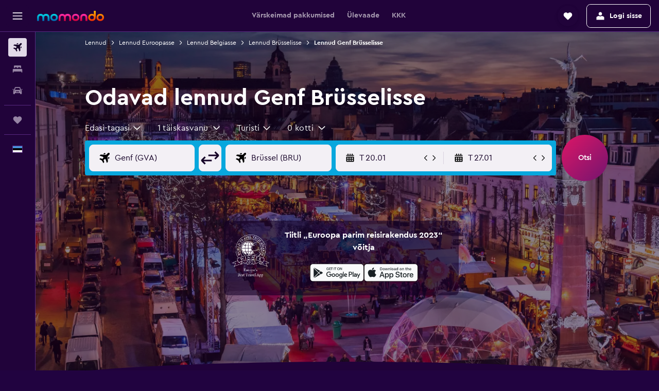

--- FILE ---
content_type: text/html;charset=UTF-8
request_url: https://www.momondo.ee/lennupiletid/genf/bruessel
body_size: 99143
content:
<!DOCTYPE html>
<html lang='et-ee' dir='ltr' class="bd-momondo">
<head>
<meta name="r9-version" content="R798c"/><meta name="r9-built" content="20251217.060152"/><meta name="r9-rendered" content="Sat, 20 Dec 2025 05:00:08 GMT"/><meta name="r9-build-number" content="20"/><link rel="stylesheet" href="https://content.r9cdn.net/res/combined.css?v=d8734affad208bfe872766e70809d27812ee6537&amp;cluster=4"/><link rel="stylesheet" href="https://content.r9cdn.net/res/combined.css?v=f81ab94cd7b18ab4f6c9f13cac3f2419ffb5050f&amp;cluster=4"/><meta name="viewport" content="width=device-width, initial-scale=1, minimum-scale=1"/><meta name="format-detection" content="telephone=no"/><link rel="icon" href="/favicon.ico" sizes="any"/><link rel="icon" href="/icon.svg" type="image/svg+xml"/><title>Leia odavaid lende marsruudil Genf – Brüssel – 2025/26 | momondo</title><meta name="description" content="Võrdle 1000+ lennufirma ja reisisaidi lende, et saada momondoga kõige soodsamad piletid lennule Genfist Brüsselisse."/><link rel="preconnect" href="apis.google.com"/><link rel="dns-prefetch" href="apis.google.com"/><link rel="preconnect" href="www.googletagmanager.com"/><link rel="dns-prefetch" href="www.googletagmanager.com"/><link rel="preconnect" href="www.google-analytics.com"/><link rel="dns-prefetch" href="www.google-analytics.com"/><script type="text/javascript">
var safari13PlusRegex = /Macintosh;.*?Version\/(1[3-9]|[2-9][0-9]+)(\.[0-9]+)* Safari/;
if (
window &&
window.navigator &&
window.navigator.userAgent &&
window.navigator.userAgent.indexOf('Safari') > -1 &&
window.navigator.userAgent.indexOf('Chrome') === -1 &&
safari13PlusRegex.test(window.navigator.userAgent)
) {
if (
'ontouchstart' in window &&
(!('cookieEnabled' in window.navigator) || window.navigator.cookieEnabled)
) {
if (
decodeURIComponent(document.cookie).indexOf('pmov=') < 0 &&
decodeURIComponent(document.cookie).indexOf('oo.tweb=') < 0
) {
var d = new Date();
d.setTime(d.getTime() + 90 * 24 * 60 * 60 * 1000);
document.cookie = 'pmov=tb;path=/;expires=' + d.toUTCString();
}
}
}
</script><meta name="kayak_page" content="flight,static-flight-route,route"/><meta name="seop" content="genf-bruessel"/><meta name="seo-cache" content="true"/><meta name="kayak_seo_splitxp" content="seo-mm-flight-routes-add-iata-codes=control-group,seo-flights-shared-ui-form=disabled"/><script type="text/javascript">
var DynamicContextPromise = (function (handler) {
this.status = 0;
this.value = undefined;
this.thenCallbacks = [];
this.catchCallbacks = [];
this.then = function(fn) {
if (this.status === 0) {
this.thenCallbacks.push(fn);
}
if (this.status === 1) {
fn(this.value);
}
return this;
}.bind(this);
this.catch = function(fn) {
if (this.status === 0) {
this.catchCallbacks.push(fn);
}
if (this.status === 2) {
fn(this.value);
}
return this;
}.bind(this);
var resolve = function(value) {
if (this.status === 0) {
this.status = 1;
this.value = value;
this.thenCallbacks.forEach(function(fn) {
fn(value)
});
}
}.bind(this);
var reject = function(value) {
if (this.status === 0) {
this.status = 2;
this.value = value;
this.catchCallbacks.forEach(function(fn) {
fn(value)
});
}
}.bind(this);
try {
handler(resolve, reject);
} catch (err) {
reject(err);
}
return {
then: this.then,
catch: this.catch,
};
}).bind({})
var ie = (function () {
var undef,
v = 3,
div = document.createElement('div'),
all = div.getElementsByTagName('i');
while (div.innerHTML = '<!--[if gt IE ' + (++v) + ']><i></i><![endif]-->', all[0]);
return v > 4 ? v : undef;
}());
var xhr = ie <= 9 ? new XDomainRequest() : new XMLHttpRequest();
var trackingQueryParams = "";
var getOnlyValidParams = function(paramsList, reservedParamsList) {
var finalParamsList = [];
for (var i = 0; i < paramsList.length; i++) {
if (reservedParamsList.indexOf(paramsList[i].split('=')[0]) == -1) {
finalParamsList.push(paramsList[i]);
}
}
return finalParamsList;
}
var removeUnnecessaryQueryStringChars = function(paramsString) {
if (paramsString.charAt(0) === '?') {
return paramsString.substr(1);
}
return paramsString;
}
var reservedParamsList = ['vertical', 'pageId', 'subPageId', 'originalReferrer', 'seoPlacementId', 'seoLanguage', 'seoCountry', 'tags'];
var paramsString = window.location && window.location.search;
if (paramsString) {
paramsString = removeUnnecessaryQueryStringChars(paramsString);
var finalParamsList = getOnlyValidParams(paramsString.split('&'), reservedParamsList)
trackingQueryParams = finalParamsList.length > 0 ? "&" + finalParamsList.join("&") + "&seo=true" : "";
}
var trackingUrl = '/s/run/fpc/context' +
'?vertical=flight' +
'&pageId=static-flight-route' +
'&subPageId=route' +
'&originalReferrer=' + encodeURIComponent(document.referrer) +
'&seoPlacementId=' + encodeURIComponent('genf-bruessel') +
'&tags=' + encodeURIComponent('') +
'&origin=' + encodeURIComponent('GVA') +
'&destination=' + encodeURIComponent('BR1') +
'&isSeoPage=' + encodeURIComponent('true') +
'&domain=' + encodeURIComponent(window.location.host) +
trackingQueryParams;
xhr.open('GET', trackingUrl, true);
xhr.responseType = 'json';
window.R9 = window.R9 || {};
window.R9.unhiddenElements = [];
window.R9.dynamicContextPromise = new DynamicContextPromise(function(resolve, reject) {
xhr.onload = function () {
if (xhr.readyState === xhr.DONE && xhr.status === 200) {
window.R9 = window.R9 || {};
window.R9.globals = window.R9.globals || {};
resolve(xhr.response);
if (xhr.response['formToken']) {
R9.globals.formtoken = xhr.response['formToken'];
}
if (xhr.response['jsonPlacementEnabled'] && xhr.response['jsonGlobalPlacementEnabled']) {
if (xhr.response['placement']) {
R9.globals.placement = xhr.response['placement'];
}
if (xhr.response['affiliate']) {
R9.globals.affiliate = xhr.response['affiliate'];
}
}
if (xhr.response['dsaRemovableFields']) {
var dsaRemovableParamsList = xhr.response['dsaRemovableFields'];
var query = window.location.search.slice(1) || "";
var params = query.split('&');
var needRemoveParams = false;
for (var i = 0; i < dsaRemovableParamsList.length; i++) {
if (query.indexOf(dsaRemovableParamsList[i] + '=') != -1) {
needRemoveParams = true;
break;
}
}
if (needRemoveParams) {
var path = window.location.pathname;
var finalQuery = [];
for (var i = 0; i < params.length; i++) {
if (dsaRemovableParamsList.indexOf(params[i].split('=')[0]) == -1) {
finalQuery.push(params[i]);
}
}
if (window.history.replaceState) {
window.history.replaceState({}, document.title, path + (finalQuery.length > 0 ? '?' + finalQuery.join('&') : ''));
}
}
if(xhr.response['cachedCookieConsentEnabled']) {
var unhideElement = (elementId) => {
var elementToUnhide = document.querySelector(elementId);
if (elementToUnhide) {
window.R9.unhiddenElements = window.R9.unhiddenElements || [];
window.R9.unhiddenElements.push(elementId.replace('#', ''));
elementToUnhide.removeAttribute('hidden');
elementToUnhide.dispatchEvent(new Event('initialStaticHideRemove'));
}
}
var unhideCookieConsent = () => {
if (xhr.response['showSharedIabTcfDialog']) {
unhideElement('#iab-tcf-dialog');
}
if (xhr.response['showDataTransferDisclaimerDialog']) {
unhideElement('#shared-data-transfer-disclaimer-dialog');
}
if (xhr.response['showTwoPartyConsentDialog']) {
unhideElement('#shared-two-part-consent-dialog');
}
}
if (document.readyState === "loading") {
document.addEventListener("DOMContentLoaded", unhideCookieConsent);
} else {
unhideCookieConsent();
}
}
}
} else {
reject(xhr.response);
}
};
})
xhr.send('');
</script><link rel="canonical" href="https://www.momondo.ee/lennupiletid/genf/bruessel"/><link rel="alternate" hrefLang="fr-BE" href="https://www.fr.momondo.be/vols/geneve/bruxelles"/><link rel="alternate" hrefLang="nl-BE" href="https://www.momondo.be/vluchten/geneve/brussel"/><link rel="alternate" hrefLang="fr-CH" href="https://www.fr.momondo.ch/vols/geneve/bruxelles"/><link rel="alternate" hrefLang="it-CH" href="https://www.it.momondo.ch/volo/ginevra/bruxelles"/><link rel="alternate" hrefLang="de-CH" href="https://www.momondo.ch/fluege/genf/bruessel"/><link rel="alternate" hrefLang="cs-CZ" href="https://www.momondo.cz/lety/zeneva/brusel"/><link rel="alternate" hrefLang="et-EE" href="https://www.momondo.ee/lennupiletid/genf/bruessel"/><link rel="alternate" hrefLang="es-UY" href="https://www.es.momondo.com/vuelos/ginebra/bruselas"/><link rel="alternate" hrefLang="ro-RO" href="https://www.momondo.ro/zboruri/geneva/bruxelles"/><meta property="og:image" content="https://content.r9cdn.net/rimg/dimg/95/88/fa775d1a-city-32869-162f8e34e28.jpg?width=1200&amp;height=630&amp;crop=false"/><meta property="og:image:width" content="1200"/><meta property="og:image:height" content="630"/><meta property="og:title" content="Leia odavaid lende marsruudil Genf – Brüssel – 2025/26 | momondo"/><meta property="og:type" content="website"/><meta property="og:description" content="Võrdle 1000+ lennufirma ja reisisaidi lende, et saada momondoga kõige soodsamad piletid lennule Genfist Brüsselisse."/><meta property="og:url" content="https://www.momondo.ee/lennupiletid/genf/bruessel"/><meta property="og:site_name" content="momondo"/><meta property="fb:pages" content="148785901841216"/><meta property="twitter:title" content="Leia odavaid lende marsruudil Genf – Brüssel – 2025/26 | momondo"/><meta name="twitter:description" content="Võrdle 1000+ lennufirma ja reisisaidi lende, et saada momondoga kõige soodsamad piletid lennule Genfist Brüsselisse."/><meta name="twitter:image:src" content="https://content.r9cdn.net/rimg/dimg/95/88/fa775d1a-city-32869-162f8e34e28.jpg?width=440&amp;height=220&amp;crop=false"/><meta name="twitter:card" content="summary_large_image"/><meta name="twitter:site" content="@momondo"/><meta name="twitter:creator" content="@momondo"/><meta name="robots" content="noodp"/><link rel="apple-touch-icon" href="/apple-touch-icon.png"/><link rel="apple-touch-icon" sizes="60x60" href="/apple-touch-icon-60x60.png"/><link rel="apple-touch-icon" sizes="76x76" href="/apple-touch-icon-76x76.png"/><link rel="apple-touch-icon" sizes="120x120" href="/apple-touch-icon-120x120.png"/><link rel="apple-touch-icon" sizes="152x152" href="/apple-touch-icon-152x152.png"/><link rel="apple-touch-icon" sizes="167x167" href="/apple-touch-icon-167x167.png"/><link rel="apple-touch-icon" sizes="180x180" href="/apple-touch-icon-180x180.png"/><script type="application/ld+json">{"@context":"https://schema.org","@type":"Website","name":"momondo","url":"https://www.momondo.ee"}</script><script type="application/ld+json">{"@context":"http://schema.org","@type":"Organization","name":"momondo","url":"https://www.momondo.ee/lennupiletid/genf/bruessel","sameAs":["https://www.facebook.com/momondo","https://www.instagram.com/momondo","https://x.com/momondo"]}</script><script type="application/ld+json">{"@context":"http://schema.org","@type":"WebPage","url":"https://www.momondo.ee/lennupiletid/genf/bruessel","name":"Leia odavaid lende marsruudil Genf – Brüssel – 2025/26 | momondo","description":"Võrdle 1000+ lennufirma ja reisisaidi lende, et saada momondoga kõige soodsamad piletid lennule Genfist Brüsselisse.","publisher":"momondo"}</script><script type="application/ld+json">{"@context":"http://schema.org","@type":"FAQPage","mainEntity":[{"@type":"Question","name":"Mis kuul on kõige soodsam lennata sihtkohta Brüssel?","acceptedAnswer":{"@type":"Answer","text":" Kui märts ei sobi sulle sihtkoha Brüssel külastamiseks, siis oota, kuni kätte jõuab veebruar, sest siis on riigist Genf väljuvad lennud samuti odavad, makstes keskmiselt €132."}},{"@type":"Question","name":"Mis on kõige soodsam liin?","acceptedAnswer":{"@type":"Answer","text":"Marsruudil Genfi - Brüssel on soodsaimad lennud lennujaamade Genfi ja Brüssel Bruxelles-National vahel"}},{"@type":"Question","name":"Mis salongiklassid on saadaval Genfi–Brüssel lendudel?","acceptedAnswer":{"@type":"Answer","text":"Genfi–Brüssel marsruudil saab valida ainult 1 salongiklassi vahel. Salongiklasside hinnad ja saadavus erinevad olenevalt lennufirmast, nii et alusta ülal otsimist, et leida endale sobivaim pakkumine."}},{"@type":"Question","name":"Millisel nädalapäeval on sellel marsruudil kõige vähem lennu hilinemisi?","acceptedAnswer":{"@type":"Answer","text":"teisipäev on statistiliselt nädalapäev, mil sellel marsruudil esineb kõige vähem hilinemisi. reede on näinud keskmiselt rohkem hilinemisi võrreldes ülejäänud nädalaga."}},{"@type":"Question","name":"Milline lennufirma on Genf Brüsselisse lendudel kõige punktuaalsem?","acceptedAnswer":{"@type":"Answer","text":"Meie andmetel on viimase 12 kuu jooksul sellel marsruudil kõige vähem viivitusi lennufirmal SWISS, vaid umbes 8% nende lendudest on viivitusi esinenud."}},{"@type":"Question","name":"Kui palju varem peaksin broneerima reisi sihtkohta Brüssel?","acceptedAnswer":{"@type":"Answer","text":"Tõenäoliselt näed odavaid lende lähtekohast Brüssel sihtkohta Genf, kui broneerid nädalat enne väljumist. Üldiselt võid leida lende sihtkohta Brüssel hinnaga umbes €148, kui otsid nädalat ette. Väljaspool seda ajavahemikku võivad lennuhinnad siiski odavamad olla. Näiteks leidsid inimesed hiljuti momondos lende sihtkohta Brüssel lähtekohast Genf odava hinnaga alates €114."}},{"@type":"Question","name":"Mis on kõige täpsem lennuaeg Genf Brüsselisse lendudele?","acceptedAnswer":{"@type":"Answer","text":"Üldiselt esineb kell hommikul väljuvatel lendudel vähem viivitusi. Lendudel öösel on minevikus sagedamini viivitusi esinenud."}},{"@type":"Question","name":"Kui tihti hilinevad lennud Genfist Brüsselisse?","acceptedAnswer":{"@type":"Answer","text":"Ajalooliselt on keskmiselt umbes 16% lendudest marsruudil Genf – Brüssel olnud viivitusega mistahes nädalal. Viimase 12 kuu keskmine viivitus on olnud 94 minutit."}},{"@type":"Question","name":"Millal momondo viimati otsingu „lennud – Lennujaam Genfi–Brüssel“ hindu kontrollis?","acceptedAnswer":{"@type":"Answer","text":"Otsingu „lennud – Lennujaam Genfi–Brüssel“ hindu värskendati viimati täna."}},{"@type":"Question","name":"Kui vana peab olema, et lennata lähtekohast Lennujaam Genfi–Brüssel?","acceptedAnswer":{"@type":"Answer","text":"Laps peab olema üksi reisimiseks vähemalt viis aastat vana, kuid enamikul lennufirmadest, mis saatjata alaealise (UNMR) teenust pakuvad, on oma vanusepiirangud, sh reeglid lennu kestuse, kellaaegade ja vahepeatuste kohta. Soovitame alati küsida selliste nõuete kohta lisateavet konkreetselt lennufirmalt, mida lähtekohast Lennujaam Genfi–Brüssel lendamiseks plaanid kasutada."}},{"@type":"Question","name":"Milliseid (isikut tõendavaid) dokumente vajan sihtkohta Brüssel lendamiseks?","acceptedAnswer":{"@type":"Answer","text":"Reisi- ja tervisedokumendid, mida nõutakse sihtkohta Brüssel reisimisel olenevad konkreetsest reisiplaanist ja individuaalsetest asjaoludest. Soovitame kaasas kanda mitut dokumenti: nt ID-kaarti või juhiluba lisaks passile, mis kehtib vähemalt kuus kuud kuupäevast, kui jõuad sihtkohta Brüssel. Soovitame alati küsida teavet konkreetsete nõuete kohta otse lennufirmalt või Rahvusvahelise Lennutranspordi Assotsiatsiooni (IATA) või mõnelt muult pädevalt kolmandalt isikult."}}]}</script><script type="application/ld+json">[{"@context":"http://schema.org","@type":"BreadcrumbList","name":"r9-alt","itemListElement":[{"@type":"ListItem","position":"1","item":{"@id":"/vols","name":"Lennud"}},{"@type":"ListItem","position":"2","item":{"@id":"/lennupiletid/bruessel","name":"Lennud Brüsselisse"}},{"@type":"ListItem","position":"3","item":{"@id":"/lennupiletid/genf/bruessel","name":"Lennud Genf Brüsselisse"}}]},{"@context":"http://schema.org","@type":"BreadcrumbList","name":"r9-full","itemListElement":[{"@type":"ListItem","position":"1","item":{"@id":"/vols","name":"Lennud"}},{"@type":"ListItem","position":"2","item":{"@id":"/lennupiletid/europe","name":"Lennud Euroopasse"}},{"@type":"ListItem","position":"3","item":{"@id":"/lennupiletid/belgia","name":"Lennud Belgiasse"}},{"@type":"ListItem","position":"4","item":{"@id":"/lennupiletid/bruessel","name":"Lennud Brüsselisse"}},{"@type":"ListItem","position":"5","item":{"@id":"/lennupiletid/genf/bruessel","name":"Lennud Genf Brüsselisse"}}]}]</script><meta name="kayak_content_type" content="GVA-BR1,standard"/><script type="application/ld+json">{"@context":"http://schema.org","@type":"Trip","name":"Leia odavaid lende marsruudil Genf – Brüssel – 2025/26 | momondo","description":"Võrdle 1000+ lennufirma ja reisisaidi lende, et saada momondoga kõige soodsamad piletid lennule Genfist Brüsselisse.","itinerary":{"@type":"ItemList","numberOfItems":0,"itemListElement":[]}}</script>
</head>
<body class='react react-st et_EE '><div id='root'><div class="c--AO"><nav class="mZv3" aria-label="Klaviatuuri kiirlingid"><a href="#main">Põhisisu juurde</a></nav><div data-testid="page-top-anchor" aria-live="polite" aria-atomic="true" tabindex="-1" style="position:absolute;width:1px;height:1px;margin:-1px;padding:0;overflow:hidden;clip-path:inset(50%);white-space:nowrap;border:0"></div><header class="mc6t mc6t-mod-sticky-always" style="height:62px;top:0px"><div class="mc6t-wrapper"><div><div class="mc6t-banner mc6t-mod-sticky-non-mobile"></div></div><div class="mc6t-main-content mc6t-mod-bordered" style="height:62px"><div class="common-layout-react-HeaderV2 V_0p V_0p-mod-branded V_0p-mod-side-nav-ux-v2"><div class="wRhj wRhj-mod-justify-start wRhj-mod-grow"><div class="mc6t-nav-button mc6t-mod-hide-empty"><div role="button" tabindex="0" class="ZGw- ZGw--mod-size-medium ZGw--mod-variant-default" aria-label="Ava põhinavigatsioon"><svg viewBox="0 0 200 200" width="20" height="20" xmlns="http://www.w3.org/2000/svg" role="presentation"><path d="M191.67 50H8.33V33.33h183.33V50zm0 100H8.33v16.67h183.33V150zm0-58.33H8.33v16.67h183.33V91.67z"/></svg></div></div><div class="mc6t-logo mc6t-mod-hide-empty"><div class="gPDR gPDR-mod-focus-keyboard gPDR-momondo gPDR-non-compact gPDR-main-logo-mobile gPDR-mod-reduced-size"><a class="gPDR-main-logo-link" href="/" itemProp="https://schema.org/logo" aria-label="Mine saidi momondo avalehele"><div class="gPDR-main-logo" style="animation-duration:2000ms"><span style="transform:translate3d(0,0,0);vertical-align:middle;-webkit-font-smoothing:antialiased;-moz-osx-font-smoothing:grayscale;width:auto;height:auto" class="gPDR-logo-image"><svg width="100%" height="100%" xmlns="http://www.w3.org/2000/svg" viewBox="0 0 250 38" role="presentation" style="width:inherit;height:inherit;line-height:inherit;color:inherit"><defs><linearGradient id="logos806a-1" x2="0" y2="100%"><stop offset="0" stop-color="#00d7e5"/><stop offset="1" stop-color="#0066ae"/></linearGradient><linearGradient id="logos806b-1" x2="0" y2="100%"><stop offset="0" stop-color="#ff30ae"/><stop offset="1" stop-color="#d1003a"/></linearGradient><linearGradient id="logos806c-1" x2="0" y2="100%"><stop offset="0" stop-color="#ffba00"/><stop offset="1" stop-color="#f02e00"/></linearGradient></defs><path fill="url(#logos806a-1)" d="M23.2 15.5c2.5-2.7 6-4.4 9.9-4.4 8.7 0 13.4 6 13.4 13.4v12.8c0 .3-.3.5-.5.5h-6c-.3 0-.5-.2-.5-.5V24.5c0-4.6-3.1-5.9-6.4-5.9-3.2 0-6.4 1.3-6.4 5.9v12.8c0 .3-.3.5-.5.5h-5.9c-.3 0-.5-.2-.5-.5V24.5c0-4.6-3.1-5.9-6.4-5.9-3.2 0-6.4 1.3-6.4 5.9v12.8c0 .3-.3.5-.5.5h-6c-.3 0-.5-.2-.5-.5V24.5c0-7.4 4.7-13.4 13.3-13.4 4 0 7.5 1.7 9.9 4.4m54.3 9.1c0 7.5-5.2 13.4-14 13.4s-14-5.9-14-13.4c0-7.6 5.2-13.4 14-13.4 8.8-.1 14 5.9 14 13.4zm-6.7 0c0-3.7-2.4-6.8-7.3-6.8-5.2 0-7.3 3.1-7.3 6.8 0 3.7 2.1 6.8 7.3 6.8 5.1-.1 7.3-3.1 7.3-6.8z"/><path fill="url(#logos806b-1)" d="M103.8 15.5c2.5-2.7 6-4.4 9.9-4.4 8.7 0 13.4 6 13.4 13.4v12.8c0 .3-.3.5-.5.5h-5.9c-.3 0-.5-.2-.5-.5V24.5c0-4.6-3.1-5.9-6.4-5.9-3.2 0-6.4 1.3-6.4 5.9v12.8c0 .3-.3.5-.5.5H101c-.3 0-.5-.2-.5-.5V24.5c0-4.6-3.1-5.9-6.4-5.9-3.2 0-6.4 1.3-6.4 5.9v12.8c0 .3-.3.5-.5.5h-5.9c-.3 0-.5-.2-.5-.5V24.5c0-7.4 4.7-13.4 13.3-13.4 3.8 0 7.3 1.7 9.7 4.4m54.3 9.1c0 7.5-5.2 13.4-14 13.4s-14-5.9-14-13.4c0-7.6 5.2-13.4 14-13.4 8.7-.1 14 5.9 14 13.4zm-6.7 0c0-3.7-2.3-6.8-7.3-6.8-5.2 0-7.3 3.1-7.3 6.8 0 3.7 2.1 6.8 7.3 6.8 5.1-.1 7.3-3.1 7.3-6.8zm9.8-.1v12.8c0 .3.2.5.5.5h5.9c.3 0 .5-.2.5-.5V24.5c0-4.6 3.1-5.9 6.4-5.9 3.3 0 6.4 1.3 6.4 5.9v12.8c0 .3.2.5.5.5h5.9c.3 0 .5-.2.5-.5V24.5c0-7.4-4.5-13.4-13.4-13.4-8.7 0-13.2 6-13.2 13.4"/><path fill="url(#logos806c-1)" d="M218.4 0h-5.9c-.3 0-.5.2-.5.5v13c-1.3-1.2-4.3-2.4-7-2.4-8.8 0-14 5.9-14 13.4s5.2 13.4 14 13.4c8.7 0 14-5.2 14-14.6V.4c-.1-.2-.3-.4-.6-.4zm-13.5 31.3c-5.2 0-7.3-3-7.3-6.8 0-3.7 2.1-6.8 7.3-6.8 4.9 0 7.3 3 7.3 6.8s-2.2 6.8-7.3 6.8zM236 11.1c-8.8 0-14 5.9-14 13.4s5.2 13.4 14 13.4 14-5.9 14-13.4c0-7.4-5.3-13.4-14-13.4zm0 20.2c-5.2 0-7.3-3.1-7.3-6.8 0-3.7 2.1-6.8 7.3-6.8 4.9 0 7.3 3.1 7.3 6.8 0 3.8-2.2 6.8-7.3 6.8z"/></svg></span></div></a></div></div></div><div class="wRhj wRhj-mod-width-full-mobile wRhj-mod-justify-center wRhj-mod-allow-shrink"><div class="V_0p-search-display-wrapper"></div></div><div class="V_0p-secondary-navigation" style="margin:0;top:61px"><div class="N_ex N_ex-pres-default N_ex-mod-inline-spacing-top-none N_ex-mod-inline"><div class="N_ex-navigation-wrapper N_ex-mod-inline"><div class="N_ex-navigation-container"><div class="N_ex-navigation-items-wrapper"><div class="vHYk-button-wrapper vHYk-mod-pres-default"><div role="button" tabindex="0" class="vHYk vHYk-button" data-text="Värskeimad pakkumised"><span>Värskeimad pakkumised</span></div></div><div class="vHYk-button-wrapper vHYk-mod-pres-default"><div role="button" tabindex="0" class="vHYk vHYk-button" data-text="Ülevaade"><span>Ülevaade</span></div></div><div class="vHYk-button-wrapper vHYk-mod-pres-default"><div role="button" tabindex="0" class="vHYk vHYk-button" data-text="KKK"><span>KKK</span></div></div></div></div></div></div></div><div class="wRhj wRhj-mod-justify-end wRhj-mod-grow"><div><div class="common-layout-react-HeaderAccountWrapper theme-dark account--collapsible account--not-branded"><div class="ui-layout-header-HeaderTripsItem"><div class="trips-drawer-wrapper theme-dark"><div><div role="button" tabindex="0" class="ZGw- ZGw--mod-size-medium ZGw--mod-variant-round" aria-label="Ava Reisid"><div class="c_EZE"><svg viewBox="0 0 200 200" width="1.25em" height="1.25em" xmlns="http://www.w3.org/2000/svg" class="" role="presentation" aria-hidden="true"><path d="M169.94 110.33l-19.75 19.75l-.92.92l-39.58 39.58c-.67.67-1.33 1.25-2 1.67c-.75.58-1.5 1.08-2.25 1.42c-.83.42-1.75.75-2.58 1c-.75.17-1.58.25-2.33.33h-1c-.75-.08-1.58-.17-2.33-.33c-.83-.25-1.75-.58-2.58-1c-.75-.33-1.5-.83-2.25-1.42c-.67-.42-1.33-1-2-1.67L50.79 131l-.92-.92l-19.75-19.75c-8.92-9-13.42-20.67-13.42-32.42s4.5-23.42 13.42-32.42c17.92-17.83 46.92-17.83 64.83 0l5.08 5.08l5.08-5.08c8.92-8.92 20.67-13.33 32.42-13.33s23.5 4.42 32.42 13.33c17.92 17.92 17.92 46.92 0 64.83z"/></svg></div></div></div></div></div><span><div class="J-sA"><div role="button" tabindex="0" class="ZGw- ZGw--mod-size-medium ZGw--mod-variant-default"><span class="J-sA-icon"><svg viewBox="0 0 200 200" width="1.25em" height="1.25em" xmlns="http://www.w3.org/2000/svg" role="presentation" aria-hidden="true"><path d="M175 141.67V175H25v-41.67l.17-.08c.33-6.5 1.83-11.42 4.33-14.75c3-3.92 7.75-7.08 14.25-9.5l8.42-3l11-3.92l8.75-2.5c8.25 5.67 18 8.75 28.08 8.75s19.83-3.08 28.08-8.75l8.75 2.5l11 3.92l8.33 3c6.5 2.42 11.33 5.58 14.25 9.5c3 3.83 4.5 9.83 4.5 18v5.08l.08.08zm-42.33-90c-.25-1.17-.5-2.33-.92-3.42c-.25-.92-.67-1.92-1-2.92a38.268 38.268 0 00-4-6.92c-.83-1.08-1.75-2.08-2.58-3.08c-.67-.67-1.42-1.42-2.17-2c-.75-.75-1.58-1.33-2.33-2c-1.58-1.17-3.33-2.17-5.25-3.08c-1.17-.58-2.42-1.08-3.75-1.58c-1.33-.42-2.67-.75-4-1c-2.33-.42-4.5-.67-6.67-.67c-2.33 0-4.5.25-6.67.67c-1.33.25-2.67.58-4 1c-1.33.5-2.58 1-3.75 1.58c-1.92.92-3.67 1.92-5.25 3.08c-.75.67-1.58 1.33-2.33 2c-.75.58-1.5 1.33-2.17 2c-.83 1-1.75 2-2.58 3.08c-1.58 2.17-2.92 4.5-4 6.92c-.33 1-.75 2-1 2.92c-1.08 3.08-1.58 6.5-1.58 10.08c0 10.33 4.67 19.42 11.92 25.5c5.75 4.83 13.25 7.83 21.42 7.83s15.67-3 21.42-7.83c8.83-7.33 13.75-19.17 11.25-32.17z"/></svg></span><span class="J-sA-label">Logi sisse</span></div></div></span></div></div></div><div class="c5ab7 c5ab7-mod-absolute c5ab7-collapsed c5ab7-mod-variant-accordion" style="top:62px"><div tabindex="-1" class="pRB0 pRB0-collapsed pRB0-mod-variant-accordion pRB0-mod-position-sticky" style="top:62px;height:calc(100vh - 62px)"><div><div class="pRB0-nav-items"><nav class="HtHs" aria-label="Otsi"><ul class="HtHs-nav-list"><li><a href="/" aria-label="Search for flights " class="dJtn dJtn-active dJtn-collapsed dJtn-mod-variant-accordion" aria-current="page"><svg viewBox="0 0 200 200" width="1.25em" height="1.25em" xmlns="http://www.w3.org/2000/svg" class="ncEv ncEv-rtl-aware dJtn-menu-item-icon" role="presentation" aria-hidden="true"><path d="M107.91 115.59l-23.6 17.77l10.49 28.28c.83 4.36-.53 8.9-3.65 12.02l-9.78 9.78l-23.54-41.34l-41.28-23.48l9.78-9.66c3.12-3.12 7.6-4.42 11.9-3.65l28.4 10.37l17.71-23.66l-11.79-11.79l-52.86-17.5l13.14-13.49c2.77-2.77 6.6-4.24 10.49-4.01l27.05 1.83l33.12 2.24l22.1 1.47l29.46-29.34c6.48-6.48 17.09-6.48 23.57 0c3.24 3.24 4.89 7.48 4.83 11.79c.06 4.3-1.59 8.54-4.83 11.78l-29.46 29.34l1.47 22.1l2.24 33.12l1.83 27.16c.29 3.83-1.12 7.6-3.83 10.31l-13.44 13.44l-17.74-53.09l-11.79-11.79zm67.76-26.52c-4.77-4.77-12.32-4.89-17.21-.35l2.24 33l14.97-14.97a12.488 12.488 0 000-17.68zm-64.81-64.82a12.488 12.488 0 00-17.68 0L78.21 39.22l33 2.24c4.54-4.89 4.42-12.43-.35-17.21z"/></svg><div class="dJtn-menu-item-title">Lennud</div></a></li><li><a href="/hotellid" aria-label="Otsi majutuskoht " class="dJtn dJtn-collapsed dJtn-mod-variant-accordion" aria-current="false"><svg viewBox="0 0 200 200" width="1.25em" height="1.25em" xmlns="http://www.w3.org/2000/svg" class="ncEv dJtn-menu-item-icon" role="presentation" aria-hidden="true"><path d="M170.83 46.67v36.67h-16.67v-3.33c0-7.42-5.92-13.33-13.33-13.33h-19.17c-7.42 0-13.33 5.92-13.33 13.33v3.33H91.66v-3.33c0-7.42-5.92-13.33-13.33-13.33H59.16c-7.42 0-13.33 5.92-13.33 13.33v3.33H29.16V46.67c0-7.42 5.92-13.33 13.33-13.33h115c7.42 0 13.33 5.92 13.33 13.33zm7.5 53.33H21.67c-7.42 0-13.33 5.92-13.33 13.33v53.33h16.67v-16.67h150v16.67h16.67v-53.33c0-7.42-5.92-13.33-13.33-13.33z"/></svg><div class="dJtn-menu-item-title">Majutus</div></a></li><li><a href="/autorent" aria-label="Search for cars " class="dJtn dJtn-collapsed dJtn-mod-variant-accordion" aria-current="false"><svg viewBox="0 0 200 200" width="1.25em" height="1.25em" xmlns="http://www.w3.org/2000/svg" class="ncEv dJtn-menu-item-icon" role="presentation" aria-hidden="true"><path d="M25.03 83.33H5.7c-.83 0-1.5-.67-1.5-1.5v-11h20.83v12.5zm150 0h19.33c.83 0 1.5-.67 1.5-1.5v-11h-20.83v12.5zm8.33 17.5v65.83h-33.33v-16.67h-100v16.58l-33.33.08V100.9c0-7.33 6-13.33 13.33-13.33l2.5-.08l14.58-44.92c1.75-5.5 6.92-9.25 12.75-9.25h80.33c5.83 0 11 3.75 12.75 9.25l14.58 44.92h2.5c7.33 0 13.33 6 13.33 13.33zm-137.5 7.5c0-4.58-3.75-8.33-8.33-8.33s-8.33 3.75-8.33 8.33s3.75 8.33 8.33 8.33s8.33-3.75 8.33-8.33zm87.5 16.67c0-4.58-3.75-8.33-8.33-8.33h-50c-4.58 0-8.33 3.75-8.33 8.33s3.75 8.33 8.33 8.33h50c4.58 0 8.33-3.75 8.33-8.33zm16.67-37.5L137.86 50H62.2L50.03 87.5h100zm20.83 20.83c0-4.58-3.75-8.33-8.33-8.33s-8.33 3.75-8.33 8.33s3.75 8.33 8.33 8.33s8.33-3.75 8.33-8.33z"/></svg><div class="dJtn-menu-item-title">Autorent</div></a></li></ul></nav></div><div class="pRB0-line"></div><div class="pRB0-nav-items"><div><a href="#" class="eHiZ-mod-underline-none dJtn dJtn-collapsed dJtn-mod-variant-accordion" aria-label="Reisid " aria-current="false"><svg viewBox="0 0 200 200" width="1.25em" height="1.25em" xmlns="http://www.w3.org/2000/svg" class="ncEv dJtn-menu-item-icon" role="presentation" aria-hidden="true"><path d="M169.94 110.33l-19.75 19.75l-.92.92l-39.58 39.58c-.67.67-1.33 1.25-2 1.67c-.75.58-1.5 1.08-2.25 1.42c-.83.42-1.75.75-2.58 1c-.75.17-1.58.25-2.33.33h-1c-.75-.08-1.58-.17-2.33-.33c-.83-.25-1.75-.58-2.58-1c-.75-.33-1.5-.83-2.25-1.42c-.67-.42-1.33-1-2-1.67L50.79 131l-.92-.92l-19.75-19.75c-8.92-9-13.42-20.67-13.42-32.42s4.5-23.42 13.42-32.42c17.92-17.83 46.92-17.83 64.83 0l5.08 5.08l5.08-5.08c8.92-8.92 20.67-13.33 32.42-13.33s23.5 4.42 32.42 13.33c17.92 17.92 17.92 46.92 0 64.83z"/></svg><div class="dJtn-menu-item-title">Reisid</div></a></div></div><div class="pRB0-line"></div><div class="pRB0-nav-items"><div role="button" tabindex="0" aria-label="Vali keel " class="dJtn dJtn-collapsed dJtn-mod-variant-accordion"><div class="dJtn-menu-item-icon"><div class="IXOM IXOM-mod-size-xsmall"><span class="IXOM-flag-container IXOM-ee IXOM-mod-bordered"><img class="DU4n DU4n-hidden" alt="Eesti (Eesti)" width="18" height="12"/></span></div></div><div class="dJtn-menu-item-title">Eesti</div></div></div></div><div class="pRB0-navigation-links"><div class="F-Tz"></div></div></div></div><div class="c1yxs-hidden"><div class="c-ulo c-ulo-mod-always-render" aria-modal="true"><div class="c-ulo-viewport"><div tabindex="-1" class="c-ulo-content" style="max-width:640px"><div class="BLL2 BLL2-mod-variant-row BLL2-mod-padding-top-small BLL2-mod-padding-bottom-base BLL2-mod-padding-x-large"><div class="BLL2-main BLL2-mod-close-variant-dismiss BLL2-mod-dialog-variant-bottom-sheet-popup"><span class="BLL2-close BLL2-mod-close-variant-dismiss BLL2-mod-close-orientation-left BLL2-mod-close-button-padding-none"><button role="button" class="Py0r Py0r-mod-full-height-width Py0r-mod-variant-solid Py0r-mod-theme-none Py0r-mod-shape-default Py0r-mod-size-xsmall Py0r-mod-outline-offset" tabindex="0" aria-disabled="false" aria-label="Sulge"><div class="Py0r-button-container"><div class="Py0r-button-content"><svg viewBox="0 0 200 200" width="20" height="20" xmlns="http://www.w3.org/2000/svg" role="presentation"><path d="M111.83 100l61.83 61.83l-11.83 11.83L100 111.83l-61.83 61.83l-11.83-11.83L88.17 100L26.33 38.17l11.83-11.83l61.83 61.83l61.83-61.83l11.83 11.83L111.82 100z"/></svg></div></div></button></span><div class="BLL2-content"></div></div><div class="BLL2-bottom-content"><label class="hEI8" id="country-picker-search-label" for="country-picker-search">Otsi riiki või keelt</label><div role="presentation" tabindex="-1" class="puNl puNl-mod-cursor-inherit puNl-mod-font-size-base puNl-mod-radius-base puNl-mod-corner-radius-all puNl-mod-size-base puNl-mod-spacing-default puNl-mod-state-default puNl-mod-theme-form puNl-mod-validation-state-neutral puNl-mod-validation-style-border"><input class="NhpT NhpT-mod-radius-base NhpT-mod-corner-radius-all NhpT-mod-size-base NhpT-mod-state-default NhpT-mod-theme-form NhpT-mod-validation-state-neutral NhpT-mod-validation-style-border NhpT-mod-hide-native-clear-button" type="search" tabindex="0" aria-controls="country-picker-list" id="country-picker-search" autoComplete="off" placeholder="Otsi riiki või keelt" value=""/></div></div></div><div class="Qe5W Qe5W-mod-padding-none"><div class="daOL"><ul role="listbox" tabindex="0" id="country-picker-list" class="RHsd RHsd-mod-hide-focus-outline RHsd-mod-display-flex"><li id="en-AU-Australia (English)" role="option" class="pe5z" aria-selected="false"><a aria-current="false" class="dG4A" href="https://www.momondo.com.au" tabindex="-1"><div class="IXOM IXOM-mod-size-xsmall"><span class="IXOM-flag-container IXOM-au IXOM-mod-bordered"><img class="DU4n DU4n-hidden" alt="Australia (English)" width="18" height="12"/></span></div><span class="dG4A-label">Australia (English)</span></a></li><li id="fr-BE-Belgique (Français)" role="option" class="pe5z" aria-selected="false"><a aria-current="false" class="dG4A" href="https://www.fr.momondo.be/in?cc=be&amp;lc=fr&amp;url=/vols/geneve/bruxelles&amp;skipapp=true" tabindex="-1"><div class="IXOM IXOM-mod-size-xsmall"><span class="IXOM-flag-container IXOM-be IXOM-mod-bordered"><img class="DU4n DU4n-hidden" alt="Belgique (Français)" width="18" height="12"/></span></div><span class="dG4A-label">Belgique (Français)</span></a></li><li id="nl-BE-België (Nederlands)" role="option" class="pe5z" aria-selected="false"><a aria-current="false" class="dG4A" href="https://www.momondo.be/in?cc=be&amp;lc=nl&amp;url=/vluchten/geneve/brussel&amp;skipapp=true" tabindex="-1"><div class="IXOM IXOM-mod-size-xsmall"><span class="IXOM-flag-container IXOM-be IXOM-mod-bordered"><img class="DU4n DU4n-hidden" alt="België (Nederlands)" width="18" height="12"/></span></div><span class="dG4A-label">België (Nederlands)</span></a></li><li id="pt-BR-Brasil (Português)" role="option" class="pe5z" aria-selected="false"><a aria-current="false" class="dG4A" href="https://www.momondo.com.br" tabindex="-1"><div class="IXOM IXOM-mod-size-xsmall"><span class="IXOM-flag-container IXOM-br IXOM-mod-bordered"><img class="DU4n DU4n-hidden" alt="Brasil (Português)" width="18" height="12"/></span></div><span class="dG4A-label">Brasil (Português)</span></a></li><li id="en-CA-Canada (English)" role="option" class="pe5z" aria-selected="false"><a aria-current="false" class="dG4A" href="https://www.momondo.ca/in?cc=ca&amp;lc=en&amp;skipapp=true" tabindex="-1"><div class="IXOM IXOM-mod-size-xsmall"><span class="IXOM-flag-container IXOM-ca IXOM-mod-bordered"><img class="DU4n DU4n-hidden" alt="Canada (English)" width="18" height="12"/></span></div><span class="dG4A-label">Canada (English)</span></a></li><li id="fr-CA-Canada (Français)" role="option" class="pe5z" aria-selected="false"><a aria-current="false" class="dG4A" href="https://www.fr.momondo.ca/in?cc=ca&amp;lc=fr&amp;skipapp=true" tabindex="-1"><div class="IXOM IXOM-mod-size-xsmall"><span class="IXOM-flag-container IXOM-ca IXOM-mod-bordered"><img class="DU4n DU4n-hidden" alt="Canada (Français)" width="18" height="12"/></span></div><span class="dG4A-label">Canada (Français)</span></a></li><li id="cs-CZ-Česká republika (Čeština)" role="option" class="pe5z" aria-selected="false"><a aria-current="false" class="dG4A" href="https://www.momondo.cz/lety/zeneva/brusel" tabindex="-1"><div class="IXOM IXOM-mod-size-xsmall"><span class="IXOM-flag-container IXOM-cz IXOM-mod-bordered"><img class="DU4n DU4n-hidden" alt="Česká republika (Čeština)" width="18" height="12"/></span></div><span class="dG4A-label">Česká republika (Čeština)</span></a></li><li id="es-CL-Chile (Español)" role="option" class="pe5z" aria-selected="false"><a aria-current="false" class="dG4A" href="https://www.momondo.cl" tabindex="-1"><div class="IXOM IXOM-mod-size-xsmall"><span class="IXOM-flag-container IXOM-cl IXOM-mod-bordered"><img class="DU4n DU4n-hidden" alt="Chile (Español)" width="18" height="12"/></span></div><span class="dG4A-label">Chile (Español)</span></a></li><li id="es-CO-Colombia (Español)" role="option" class="pe5z" aria-selected="false"><a aria-current="false" class="dG4A" href="https://www.momondo.com.co" tabindex="-1"><div class="IXOM IXOM-mod-size-xsmall"><span class="IXOM-flag-container IXOM-co IXOM-mod-bordered"><img class="DU4n DU4n-hidden" alt="Colombia (Español)" width="18" height="12"/></span></div><span class="dG4A-label">Colombia (Español)</span></a></li><li id="da-DK-Danmark (Dansk)" role="option" class="pe5z" aria-selected="false"><a aria-current="false" class="dG4A" href="https://www.momondo.dk" tabindex="-1"><div class="IXOM IXOM-mod-size-xsmall"><span class="IXOM-flag-container IXOM-dk IXOM-mod-bordered"><img class="DU4n DU4n-hidden" alt="Danmark (Dansk)" width="18" height="12"/></span></div><span class="dG4A-label">Danmark (Dansk)</span></a></li><li id="de-DE-Deutschland (Deutsch)" role="option" class="pe5z" aria-selected="false"><a aria-current="false" class="dG4A" href="https://www.momondo.de" tabindex="-1"><div class="IXOM IXOM-mod-size-xsmall"><span class="IXOM-flag-container IXOM-de IXOM-mod-bordered"><img class="DU4n DU4n-hidden" alt="Deutschland (Deutsch)" width="18" height="12"/></span></div><span class="dG4A-label">Deutschland (Deutsch)</span></a></li><li id="et-EE-Eesti (Eesti)" role="option" class="pe5z pe5z-mod-selected" aria-selected="true"><a aria-current="true" class="dG4A dG4A-mod-selected" href="https://www.momondo.ee/lennupiletid/genf/bruessel" tabindex="-1"><div class="IXOM IXOM-mod-size-xsmall"><span class="IXOM-flag-container IXOM-ee IXOM-mod-bordered"><img class="DU4n DU4n-hidden" alt="Eesti (Eesti)" width="18" height="12"/></span></div><span class="dG4A-label">Eesti (Eesti)</span></a></li><li id="es-ES-España (Español)" role="option" class="pe5z" aria-selected="false"><a aria-current="false" class="dG4A" href="https://www.momondo.es" tabindex="-1"><div class="IXOM IXOM-mod-size-xsmall"><span class="IXOM-flag-container IXOM-es IXOM-mod-bordered"><img class="DU4n DU4n-hidden" alt="España (Español)" width="18" height="12"/></span></div><span class="dG4A-label">España (Español)</span></a></li><li id="fr-FR-France (Français)" role="option" class="pe5z" aria-selected="false"><a aria-current="false" class="dG4A" href="https://www.momondo.fr" tabindex="-1"><div class="IXOM IXOM-mod-size-xsmall"><span class="IXOM-flag-container IXOM-fr IXOM-mod-bordered"><img class="DU4n DU4n-hidden" alt="France (Français)" width="18" height="12"/></span></div><span class="dG4A-label">France (Français)</span></a></li><li id="en-IN-India (English)" role="option" class="pe5z" aria-selected="false"><a aria-current="false" class="dG4A" href="https://www.momondo.in" tabindex="-1"><div class="IXOM IXOM-mod-size-xsmall"><span class="IXOM-flag-container IXOM-in IXOM-mod-bordered"><img class="DU4n DU4n-hidden" alt="India (English)" width="18" height="12"/></span></div><span class="dG4A-label">India (English)</span></a></li><li id="en-IE-Ireland (English)" role="option" class="pe5z" aria-selected="false"><a aria-current="false" class="dG4A" href="https://www.momondo.ie" tabindex="-1"><div class="IXOM IXOM-mod-size-xsmall"><span class="IXOM-flag-container IXOM-ie IXOM-mod-bordered"><img class="DU4n DU4n-hidden" alt="Ireland (English)" width="18" height="12"/></span></div><span class="dG4A-label">Ireland (English)</span></a></li><li id="it-IT-Italia (Italiano)" role="option" class="pe5z" aria-selected="false"><a aria-current="false" class="dG4A" href="https://www.momondo.it" tabindex="-1"><div class="IXOM IXOM-mod-size-xsmall"><span class="IXOM-flag-container IXOM-it IXOM-mod-bordered"><img class="DU4n DU4n-hidden" alt="Italia (Italiano)" width="18" height="12"/></span></div><span class="dG4A-label">Italia (Italiano)</span></a></li><li id="es-MX-México (Español)" role="option" class="pe5z" aria-selected="false"><a aria-current="false" class="dG4A" href="https://www.momondo.mx" tabindex="-1"><div class="IXOM IXOM-mod-size-xsmall"><span class="IXOM-flag-container IXOM-mx IXOM-mod-bordered"><img class="DU4n DU4n-hidden" alt="México (Español)" width="18" height="12"/></span></div><span class="dG4A-label">México (Español)</span></a></li><li id="nl-NL-Nederland (Nederlands)" role="option" class="pe5z" aria-selected="false"><a aria-current="false" class="dG4A" href="https://www.momondo.nl" tabindex="-1"><div class="IXOM IXOM-mod-size-xsmall"><span class="IXOM-flag-container IXOM-nl IXOM-mod-bordered"><img class="DU4n DU4n-hidden" alt="Nederland (Nederlands)" width="18" height="12"/></span></div><span class="dG4A-label">Nederland (Nederlands)</span></a></li><li id="no-NO-Norge (Norsk)" role="option" class="pe5z" aria-selected="false"><a aria-current="false" class="dG4A" href="https://www.momondo.no" tabindex="-1"><div class="IXOM IXOM-mod-size-xsmall"><span class="IXOM-flag-container IXOM-no IXOM-mod-bordered"><img class="DU4n DU4n-hidden" alt="Norge (Norsk)" width="18" height="12"/></span></div><span class="dG4A-label">Norge (Norsk)</span></a></li><li id="es-PE-Perú (Español)" role="option" class="pe5z" aria-selected="false"><a aria-current="false" class="dG4A" href="https://www.momondo.com.pe" tabindex="-1"><div class="IXOM IXOM-mod-size-xsmall"><span class="IXOM-flag-container IXOM-pe IXOM-mod-bordered"><img class="DU4n DU4n-hidden" alt="Perú (Español)" width="18" height="12"/></span></div><span class="dG4A-label">Perú (Español)</span></a></li><li id="pl-PL-Polska (Polski)" role="option" class="pe5z" aria-selected="false"><a aria-current="false" class="dG4A" href="https://www.momondo.pl" tabindex="-1"><div class="IXOM IXOM-mod-size-xsmall"><span class="IXOM-flag-container IXOM-pl IXOM-mod-bordered"><img class="DU4n DU4n-hidden" alt="Polska (Polski)" width="18" height="12"/></span></div><span class="dG4A-label">Polska (Polski)</span></a></li><li id="pt-PT-Portugal (Português)" role="option" class="pe5z" aria-selected="false"><a aria-current="false" class="dG4A" href="https://www.momondo.pt" tabindex="-1"><div class="IXOM IXOM-mod-size-xsmall"><span class="IXOM-flag-container IXOM-pt IXOM-mod-bordered"><img class="DU4n DU4n-hidden" alt="Portugal (Português)" width="18" height="12"/></span></div><span class="dG4A-label">Portugal (Português)</span></a></li><li id="ro-RO-România (Română)" role="option" class="pe5z" aria-selected="false"><a aria-current="false" class="dG4A" href="https://www.momondo.ro/zboruri/geneva/bruxelles" tabindex="-1"><div class="IXOM IXOM-mod-size-xsmall"><span class="IXOM-flag-container IXOM-ro IXOM-mod-bordered"><img class="DU4n DU4n-hidden" alt="România (Română)" width="18" height="12"/></span></div><span class="dG4A-label">România (Română)</span></a></li><li id="fr-CH-Suisse (Français)" role="option" class="pe5z" aria-selected="false"><a aria-current="false" class="dG4A" href="https://www.fr.momondo.ch/in?cc=ch&amp;lc=fr&amp;url=/vols/geneve/bruxelles&amp;skipapp=true" tabindex="-1"><div class="IXOM IXOM-mod-size-xsmall"><span class="IXOM-flag-container IXOM-ch IXOM-mod-bordered"><img class="DU4n DU4n-hidden" alt="Suisse (Français)" width="18" height="12"/></span></div><span class="dG4A-label">Suisse (Français)</span></a></li><li id="de-CH-Schweiz (Deutsch)" role="option" class="pe5z" aria-selected="false"><a aria-current="false" class="dG4A" href="https://www.momondo.ch/in?cc=ch&amp;lc=de&amp;url=/fluege/genf/bruessel&amp;skipapp=true" tabindex="-1"><div class="IXOM IXOM-mod-size-xsmall"><span class="IXOM-flag-container IXOM-ch IXOM-mod-bordered"><img class="DU4n DU4n-hidden" alt="Schweiz (Deutsch)" width="18" height="12"/></span></div><span class="dG4A-label">Schweiz (Deutsch)</span></a></li><li id="it-CH-Svizzera (Italiano)" role="option" class="pe5z" aria-selected="false"><a aria-current="false" class="dG4A" href="https://www.it.momondo.ch/in?cc=ch&amp;lc=it&amp;url=/fluege/genf/bruessel&amp;skipapp=true" tabindex="-1"><div class="IXOM IXOM-mod-size-xsmall"><span class="IXOM-flag-container IXOM-ch IXOM-mod-bordered"><img class="DU4n DU4n-hidden" alt="Svizzera (Italiano)" width="18" height="12"/></span></div><span class="dG4A-label">Svizzera (Italiano)</span></a></li><li id="en-ZA-South Africa (English)" role="option" class="pe5z" aria-selected="false"><a aria-current="false" class="dG4A" href="https://www.momondo.co.za" tabindex="-1"><div class="IXOM IXOM-mod-size-xsmall"><span class="IXOM-flag-container IXOM-za IXOM-mod-bordered"><img class="DU4n DU4n-hidden" alt="South Africa (English)" width="18" height="12"/></span></div><span class="dG4A-label">South Africa (English)</span></a></li><li id="fi-FI-Suomi (Suomi)" role="option" class="pe5z" aria-selected="false"><a aria-current="false" class="dG4A" href="https://www.momondo.fi" tabindex="-1"><div class="IXOM IXOM-mod-size-xsmall"><span class="IXOM-flag-container IXOM-fi IXOM-mod-bordered"><img class="DU4n DU4n-hidden" alt="Suomi (Suomi)" width="18" height="12"/></span></div><span class="dG4A-label">Suomi (Suomi)</span></a></li><li id="sv-SE-Sverige (Svenska)" role="option" class="pe5z" aria-selected="false"><a aria-current="false" class="dG4A" href="https://www.momondo.se" tabindex="-1"><div class="IXOM IXOM-mod-size-xsmall"><span class="IXOM-flag-container IXOM-se IXOM-mod-bordered"><img class="DU4n DU4n-hidden" alt="Sverige (Svenska)" width="18" height="12"/></span></div><span class="dG4A-label">Sverige (Svenska)</span></a></li><li id="tr-TR-Türkiye (Türkçe)" role="option" class="pe5z" aria-selected="false"><a aria-current="false" class="dG4A" href="https://www.momondo.com.tr" tabindex="-1"><div class="IXOM IXOM-mod-size-xsmall"><span class="IXOM-flag-container IXOM-tr IXOM-mod-bordered"><img class="DU4n DU4n-hidden" alt="Türkiye (Türkçe)" width="18" height="12"/></span></div><span class="dG4A-label">Türkiye (Türkçe)</span></a></li><li id="en-GB-United Kingdom (English)" role="option" class="pe5z" aria-selected="false"><a aria-current="false" class="dG4A" href="https://www.momondo.co.uk" tabindex="-1"><div class="IXOM IXOM-mod-size-xsmall"><span class="IXOM-flag-container IXOM-gb IXOM-mod-bordered"><img class="DU4n DU4n-hidden" alt="United Kingdom (English)" width="18" height="12"/></span></div><span class="dG4A-label">United Kingdom (English)</span></a></li><li id="en-US-United States (English)" role="option" class="pe5z" aria-selected="false"><a aria-current="false" class="dG4A" href="https://www.momondo.com/in?cc=us&amp;lc=en&amp;skipapp=true" tabindex="-1"><div class="IXOM IXOM-mod-size-xsmall"><span class="IXOM-flag-container IXOM-us IXOM-mod-bordered"><img class="DU4n DU4n-hidden" alt="United States (English)" width="18" height="12"/></span></div><span class="dG4A-label">United States (English)</span></a></li><li id="es-UY-Estados Unidos (Español)" role="option" class="pe5z" aria-selected="false"><a aria-current="false" class="dG4A" href="https://www.es.momondo.com/in?cc=uy&amp;lc=es&amp;skipapp=true" tabindex="-1"><div class="IXOM IXOM-mod-size-xsmall"><span class="IXOM-flag-container IXOM-us IXOM-mod-bordered"><img class="DU4n DU4n-hidden" alt="Estados Unidos (Español)" width="18" height="12"/></span></div><span class="dG4A-label">Estados Unidos (Español)</span></a></li><li id="es-UY-Uruguay (Español)" role="option" class="pe5z" aria-selected="false"><a aria-current="false" class="dG4A" href="https://www.es.momondo.com/vuelos/ginebra/bruselas" tabindex="-1"><div class="IXOM IXOM-mod-size-xsmall"><span class="IXOM-flag-container IXOM-uy IXOM-mod-bordered"><img class="DU4n DU4n-hidden" alt="Uruguay (Español)" width="18" height="12"/></span></div><span class="dG4A-label">Uruguay (Español)</span></a></li><li id="de-AT-Österreich (Deutsch)" role="option" class="pe5z" aria-selected="false"><a aria-current="false" class="dG4A" href="https://www.momondo.at" tabindex="-1"><div class="IXOM IXOM-mod-size-xsmall"><span class="IXOM-flag-container IXOM-at IXOM-mod-bordered"><img class="DU4n DU4n-hidden" alt="Österreich (Deutsch)" width="18" height="12"/></span></div><span class="dG4A-label">Österreich (Deutsch)</span></a></li><li id="uk-UA-Україна (Українська)" role="option" class="pe5z" aria-selected="false"><a aria-current="false" class="dG4A" href="https://www.momondo.ua/in?cc=ua&amp;lc=uk&amp;skipapp=true" tabindex="-1"><div class="IXOM IXOM-mod-size-xsmall"><span class="IXOM-flag-container IXOM-ua IXOM-mod-bordered"><img class="DU4n DU4n-hidden" alt="Україна (Українська)" width="18" height="12"/></span></div><span class="dG4A-label">Україна (Українська)</span></a></li><li id="ru-UA-Украина (Русский)" role="option" class="pe5z" aria-selected="false"><a aria-current="false" class="dG4A" href="https://www.ru.momondo.ua/in?cc=ua&amp;lc=ru&amp;skipapp=true" tabindex="-1"><div class="IXOM IXOM-mod-size-xsmall"><span class="IXOM-flag-container IXOM-ua IXOM-mod-bordered"><img class="DU4n DU4n-hidden" alt="Украина (Русский)" width="18" height="12"/></span></div><span class="dG4A-label">Украина (Русский)</span></a></li></ul></div></div></div></div></div></div><div class="V_0p-loader"></div></div></div></div></header><div class="c--AO-main c--AO-new-nav-breakpoints" id="main" style="margin:0"><div class="BqJN BqJN-full-height-mobile"><div class="BqJN-image-container BqJN-mod-deals-with-trust-seals"><picture><source srcSet="[data-uri]" media="(max-width: 639px)"/><source srcSet="/rimg/dimg/c8/54/c9d288e6-city-32869-1606b579759.jpg?width=360&amp;height=203&amp;xhint=2636&amp;yhint=2007&amp;crop=true&amp;outputtype=webp 360w,/rimg/dimg/c8/54/c9d288e6-city-32869-1606b579759.jpg?width=640&amp;height=360&amp;xhint=2636&amp;yhint=2007&amp;crop=true&amp;outputtype=webp 640w,/rimg/dimg/c8/54/c9d288e6-city-32869-1606b579759.jpg?width=768&amp;height=432&amp;xhint=2636&amp;yhint=2007&amp;crop=true&amp;outputtype=webp 768w,/rimg/dimg/c8/54/c9d288e6-city-32869-1606b579759.jpg?width=960&amp;height=540&amp;xhint=2636&amp;yhint=2007&amp;crop=true&amp;outputtype=webp 960w,/rimg/dimg/c8/54/c9d288e6-city-32869-1606b579759.jpg?width=1024&amp;height=576&amp;xhint=2636&amp;yhint=2007&amp;crop=true&amp;outputtype=webp 1024w,/rimg/dimg/c8/54/c9d288e6-city-32869-1606b579759.jpg?width=1280&amp;height=720&amp;xhint=2636&amp;yhint=2007&amp;crop=true&amp;outputtype=webp 1280w,/rimg/dimg/c8/54/c9d288e6-city-32869-1606b579759.jpg?width=1440&amp;height=810&amp;xhint=2636&amp;yhint=2007&amp;crop=true&amp;outputtype=webp 1440w,/rimg/dimg/c8/54/c9d288e6-city-32869-1606b579759.jpg?width=2160&amp;height=1215&amp;xhint=2636&amp;yhint=2007&amp;crop=true&amp;outputtype=webp 2160w" sizes="100vw" type="image/webp"/><img class="BqJN-image" srcSet="/rimg/dimg/c8/54/c9d288e6-city-32869-1606b579759.jpg?width=360&amp;height=203&amp;xhint=2636&amp;yhint=2007&amp;crop=true 360w,/rimg/dimg/c8/54/c9d288e6-city-32869-1606b579759.jpg?width=640&amp;height=360&amp;xhint=2636&amp;yhint=2007&amp;crop=true 640w,/rimg/dimg/c8/54/c9d288e6-city-32869-1606b579759.jpg?width=768&amp;height=432&amp;xhint=2636&amp;yhint=2007&amp;crop=true 768w,/rimg/dimg/c8/54/c9d288e6-city-32869-1606b579759.jpg?width=960&amp;height=540&amp;xhint=2636&amp;yhint=2007&amp;crop=true 960w,/rimg/dimg/c8/54/c9d288e6-city-32869-1606b579759.jpg?width=1024&amp;height=576&amp;xhint=2636&amp;yhint=2007&amp;crop=true 1024w,/rimg/dimg/c8/54/c9d288e6-city-32869-1606b579759.jpg?width=1280&amp;height=720&amp;xhint=2636&amp;yhint=2007&amp;crop=true 1280w,/rimg/dimg/c8/54/c9d288e6-city-32869-1606b579759.jpg?width=1440&amp;height=810&amp;xhint=2636&amp;yhint=2007&amp;crop=true 1440w,/rimg/dimg/c8/54/c9d288e6-city-32869-1606b579759.jpg?width=2160&amp;height=1215&amp;xhint=2636&amp;yhint=2007&amp;crop=true 2160w" sizes="100vw" src="/rimg/dimg/c8/54/c9d288e6-city-32869-1606b579759.jpg?width=1366&amp;height=768&amp;xhint=2636&amp;yhint=2007&amp;crop=true" role="presentation" alt="" loading="eager"/></picture></div><div class="BqJN-color-overlay BqJN-mod-deals-with-trust-seals"><div class="kml-layout edges-m mobile-edges c31EJ"><nav aria-label="Breadcrumb" class="qLKa-mod-desktop qLKa-mod-paddings-small"><ol class="qLKa-list"><li class="qLKa-list-item"><a class="qLKa-item qLKa-mod-theme-default qLKa-mod-size-small qLKa-mod-color-app-content" href="/vols">Lennud</a><svg viewBox="0 0 200 200" width="12" height="12" xmlns="http://www.w3.org/2000/svg" class="qLKa-separator qLKa-mod-theme-default" role="presentation"><path d="M75 32.5l57.95 58.09c5.19 5.2 5.19 13.62 0 18.82L75 167.5l-11.83-11.83L118.84 100L63.17 44.33L75 32.5z"/></svg></li><li class="qLKa-list-item"><a class="qLKa-item qLKa-mod-theme-default qLKa-mod-size-small qLKa-mod-color-app-content" href="/lennupiletid/europe">Lennud Euroopasse</a><svg viewBox="0 0 200 200" width="12" height="12" xmlns="http://www.w3.org/2000/svg" class="qLKa-separator qLKa-mod-theme-default" role="presentation"><path d="M75 32.5l57.95 58.09c5.19 5.2 5.19 13.62 0 18.82L75 167.5l-11.83-11.83L118.84 100L63.17 44.33L75 32.5z"/></svg></li><li class="qLKa-list-item"><a class="qLKa-item qLKa-mod-theme-default qLKa-mod-size-small qLKa-mod-color-app-content" href="/lennupiletid/belgia">Lennud Belgiasse</a><svg viewBox="0 0 200 200" width="12" height="12" xmlns="http://www.w3.org/2000/svg" class="qLKa-separator qLKa-mod-theme-default" role="presentation"><path d="M75 32.5l57.95 58.09c5.19 5.2 5.19 13.62 0 18.82L75 167.5l-11.83-11.83L118.84 100L63.17 44.33L75 32.5z"/></svg></li><li class="qLKa-list-item"><a class="qLKa-item qLKa-mod-theme-default qLKa-mod-size-small qLKa-mod-color-app-content" href="/lennupiletid/bruessel">Lennud Brüsselisse</a><svg viewBox="0 0 200 200" width="12" height="12" xmlns="http://www.w3.org/2000/svg" class="qLKa-separator qLKa-mod-theme-default" role="presentation"><path d="M75 32.5l57.95 58.09c5.19 5.2 5.19 13.62 0 18.82L75 167.5l-11.83-11.83L118.84 100L63.17 44.33L75 32.5z"/></svg></li><li class="qLKa-list-item"><span class="qLKa-current-item qLKa-mod-size-small qLKa-mod-theme-default qLKa-mod-bold" aria-current="page">Lennud Genf Brüsselisse</span></li></ol></nav><div><div class="BqJN-spacer BqJN-mod-narrow"></div><div class="BqJN-header-wrapper"><div class="xQjA xQjA-header"><div class="k6F4-header-container k6F4-mod-title-container-spacing-none"><h1 class="k6F4-header k6F4-mod-title-size-xlarge k6F4-mod-title-sub-text-size-undefined k6F4-mod-title-color-app-content k6F4-mod-title-spacing-none k6F4-mod-text-align-center-mobile k6F4-mod-font-weight-default">Odavad lennud Genf Brüsselisse </h1></div></div></div><div class="kml-layout mod-full bWl2 bWl2-layout-wrapper"><div class="pTNb pTNb-pres-default"><div class="kml-layout pTNb-formAndCmp2Container pTNb-mod-align-center"><div class="pTNb-formContainer"><div class="zcIg"><div><div class="c2cnN c2cnN-mod-size-base c2cnN-mod-full-width"><div class="udzg udzg-mod-size-base udzg-mod-radius-none udzg-mod-state-default udzg-mod-alignment-left udzg-pres-default udzg-mod-variant-default udzg-mod-dirty udzg-mod-full-width" role="combobox" aria-haspopup="listbox" aria-expanded="false" tabindex="0" aria-label="Reisi tüüp Edasi-tagasi"><div class="Uqct-title"><span class="Uczr-select-title Uczr-mod-alignment-left">Edasi-tagasi</span></div><div class="c15uy c15uy-pres-default c15uy-mod-variant-default"><svg viewBox="0 0 200 200" width="1.25em" height="1.25em" xmlns="http://www.w3.org/2000/svg" role="presentation"><path d="M167.5 75l-58.09 57.95c-5.2 5.19-13.62 5.19-18.82 0L32.5 75l11.83-11.83L100 118.84l55.67-55.67L167.5 75z"/></svg></div></div></div></div><div class="Om28"><div role="button" tabindex="0" class="uVPW uVPW-pres-default"><span class="uVPW-title">1 täiskasvanu</span><span style="transform:translate3d(0,0,0);vertical-align:middle;-webkit-font-smoothing:antialiased;-moz-osx-font-smoothing:grayscale" class="uVPW-chevron-icon-wrapper"><svg viewBox="0 0 200 200" width="100%" height="100%" xmlns="http://www.w3.org/2000/svg" class="uVPW-chevron" role="presentation" style="width:inherit;height:inherit;line-height:inherit;color:inherit"><path d="M167.5 75l-58.09 57.95c-5.2 5.19-13.62 5.19-18.82 0L32.5 75l11.83-11.83L100 118.84l55.67-55.67L167.5 75z"/></svg></span></div></div><div class="c2cnN c2cnN-mod-size-base c2cnN-mod-full-width"><div class="udzg udzg-mod-size-base udzg-mod-radius-none udzg-mod-state-default udzg-mod-alignment-left udzg-pres-default udzg-mod-variant-default udzg-mod-full-width" role="combobox" aria-controls="flight-cabin-class-leg-0-dropdown" aria-haspopup="listbox" aria-expanded="false" tabindex="0" aria-label="Salongiklass Turisti"><div class="Uqct-title"><span class="Uczr-select-title Uczr-mod-alignment-left">Turisti</span></div><div class="c15uy c15uy-pres-default c15uy-mod-variant-default"><svg viewBox="0 0 200 200" width="1.25em" height="1.25em" xmlns="http://www.w3.org/2000/svg" role="presentation"><path d="M167.5 75l-58.09 57.95c-5.2 5.19-13.62 5.19-18.82 0L32.5 75l11.83-11.83L100 118.84l55.67-55.67L167.5 75z"/></svg></div></div></div><div class="Om28"><div role="button" tabindex="0" class="uVPW uVPW-pres-default"><span class="uVPW-title">0 kotti</span><span style="transform:translate3d(0,0,0);vertical-align:middle;-webkit-font-smoothing:antialiased;-moz-osx-font-smoothing:grayscale" class="uVPW-chevron-icon-wrapper"><svg viewBox="0 0 200 200" width="100%" height="100%" xmlns="http://www.w3.org/2000/svg" class="uVPW-chevron" role="presentation" style="width:inherit;height:inherit;line-height:inherit;color:inherit"><path d="M167.5 75l-58.09 57.95c-5.2 5.19-13.62 5.19-18.82 0L32.5 75l11.83-11.83L100 118.84l55.67-55.67L167.5 75z"/></svg></span></div></div><div class="c-F5M-optionsWrapper"><div class="Pj82 Pj82-mod-seo"></div></div></div><div class="pTNb-formBody"><div class="pTNb-formFieldOutline"><div class="pTNb-formField pTNb-origin"><div class="c4Nju"><div class="VzQg VzQg-mod-border-radius-medium c4Nju-block c4Nju-mod-size-large"></div></div></div><div class="pTNb-formField pTNb-switch"><div role="button" tabindex="0" class="N-xT N-xT-mod-variant-mcfly N-xT-mod-size-large N-xT-mod-radius-base N-xT-mod-shape-none N-xT-mod-alignment-center N-xT-mod-responsive N-xT-mod-shrink" aria-label="Vaheta lähte- ja sihtkoha lennujaam"><svg viewBox="0 0 200 200" width="1.25em" height="1.25em" xmlns="http://www.w3.org/2000/svg" class="mG6c-icon" role="presentation"><path d="M187.75 83.83l-31.67 31.67l-11.75-11.75l21.58-21.58H83.33V65.5h81.42l-20.42-20.42l11.75-11.75l29.33 29.33l2.33 2.33c5.25 5.17 5.25 13.67 0 18.83zm-71.06 34H34.1l21.58-21.58L43.93 84.5l-31.67 31.67c-5.25 5.17-5.25 13.67 0 18.83l2.33 2.33l29.33 29.33l11.75-11.75l-20.42-20.42h81.42v-16.67z"/></svg></div></div><div class="pTNb-formField pTNb-destination"><div class="c4Nju"><div class="VzQg VzQg-mod-border-radius-medium c4Nju-block c4Nju-mod-size-large"></div></div></div><div class="pTNb-formField pTNb-dates"><div class="c4Nju"><div class="VzQg VzQg-mod-border-radius-medium c4Nju-block c4Nju-mod-size-large"></div></div></div></div></div><div class="pTNb-formField pTNb-submit"><button role="button" class="Iqt3 Iqt3-mod-disabled Iqt3-mod-stretch Iqt3-mod-bold Button-No-Standard-Style Iqt3-mod-variant-solid Iqt3-mod-theme-progress Iqt3-mod-shape-round Iqt3-mod-shape-mod-default Iqt3-mod-spacing-default Iqt3-mod-size-default Iqt3-mod-animation-search" tabindex="-1" disabled="" aria-disabled="true" title="Otsi" type="submit" aria-label="Otsi"><div class="Iqt3-button-container"><div class="Iqt3-button-content"><span class="">Otsi</span></div></div><div class="Iqt3-button-focus-outline"></div></button></div></div><div class="pTNb-bottomContainer"><div class="pTNb-cmp2Container"><div class="UHff UHff-mod-margin-top-small"><div class="UHff-title-placeholder"></div><div class="UHff-items-placeholder"><div class="UHff-cmp2-item-placeholder"></div></div></div></div></div></div></div></div><div class="RziN"><div class="kml-layout edges-m mobile-edges c31EJ"><div class="aZJU aZJU-mod-spacing-default aZJU-mod-alignment-center aZJU-mod-wrap"><div class="ZwWv ZwWv-mod-max-width-default ZwWv-mod-margin-default ZwWv-mod-background-color-transparent ZwWv-mod-text-alignment-center ZwWv-mod-two-in-row ZwWv-mod-centered-items"><button class="ZwWv-image-wrapper ZwWv-mod-disable-mouse-events"><img class="ATNn ATNn-hidden ZwWv-image" alt="Tiitli „Euroopa parim reisirakendus 2023“ võitja"/></button><div class="ZwWv-content"><div class="ZwWv-title">Tiitli „Euroopa parim reisirakendus 2023“ võitja</div><div class="CoyE"><a href="#" class="eHiZ-mod-underline-none" title="Laadi alla Google Playst" aria-label="Laadi alla Google Playst" target="_blank"><svg width="105" height="46" viewBox="0 0 185 62" fill="none" xmlns="http://www.w3.org/2000/svg" role="presentation" url="https://app.adjust.com/nrro0e_fiwyk9?campaign=M-Brand-NA-EE-ET-SEO&amp;adgroup=flights&amp;creative=Travel_App_Awards_module&amp;fallback=https://www.momondo.ee/mobile&amp;redirect_macos=https://www.momondo.ee/mobile"> <path d="M169.899 0.000154H14.7087C14.143 0.000154 13.5841 0.000153999 13.0198 0.00323399C12.5476 0.00631398 12.0791 0.015246 11.6023 0.0227919C10.5664 0.0349558 9.53296 0.125925 8.51094 0.294909C7.49035 0.467573 6.50173 0.793102 5.57852 1.26049C4.65647 1.73185 3.81398 2.34432 3.08159 3.07568C2.34536 3.80493 1.73164 4.64785 1.26405 5.57201C0.795147 6.49443 0.470018 7.48289 0.299891 8.50324C0.128134 9.52227 0.0357098 10.553 0.0234482 11.5863C0.00910162 12.0585 0.00755897 12.5322 0 13.0045V48.6003C0.00755897 49.0784 0.00910162 49.5417 0.0234482 50.0202C0.0357214 51.0533 0.128145 52.084 0.299891 53.1029C0.469561 54.1238 0.794708 55.1128 1.26405 56.0355C1.73142 56.9568 2.34522 57.7963 3.08159 58.5215C3.8112 59.2561 4.65424 59.869 5.57852 60.3367C6.50173 60.8054 7.49024 61.1328 8.51094 61.3082C9.53313 61.4758 10.5665 61.5668 11.6023 61.5804C12.0789 61.5909 12.5476 61.5969 13.0199 61.5969C13.5841 61.6 14.143 61.6 14.7087 61.6H169.899C170.454 61.6 171.017 61.6 171.571 61.5969C172.041 61.5969 172.524 61.5909 172.994 61.5804C174.027 61.5675 175.059 61.4765 176.079 61.3082C177.103 61.1316 178.095 60.8042 179.023 60.3367C179.946 59.8687 180.788 59.2559 181.517 58.5215C182.252 57.7935 182.867 56.9545 183.34 56.0355C183.806 55.1121 184.128 54.1232 184.295 53.1029C184.467 52.0838 184.563 51.0533 184.581 50.02C184.588 49.5417 184.588 49.0784 184.588 48.6003C184.6 48.0408 184.6 47.4844 184.6 46.9158V14.6859C184.6 14.1218 184.6 13.5624 184.588 13.0045C184.588 12.5322 184.588 12.0585 184.581 11.5862C184.563 10.5528 184.467 9.52225 184.295 8.50309C184.128 7.48343 183.805 6.49516 183.34 5.57217C182.388 3.71961 180.878 2.21164 179.023 1.26033C178.095 0.794094 177.103 0.468651 176.079 0.294755C175.059 0.125053 174.028 0.0340773 172.994 0.0226379C172.524 0.015092 172.041 0.00600599 171.571 0.00307999C171.017 0 170.454 0 169.899 0L169.899 0.000154Z" fill="black"/> <path d="M13.0274 60.2525C12.5573 60.2525 12.0987 60.2465 11.6324 60.2361C10.6664 60.2235 9.70261 60.1396 8.74901 59.985C7.85983 59.8321 6.99846 59.5477 6.19331 59.1411C5.39551 58.738 4.66786 58.2094 4.03823 57.5756C3.39943 56.9492 2.8676 56.2228 2.4638 55.425C2.0556 54.622 1.7731 53.7613 1.62614 52.8729C1.4675 51.9183 1.38168 50.953 1.36945 49.9854C1.35958 49.6606 1.34677 48.5794 1.34677 48.5794V13.0044C1.34677 13.0044 1.36035 11.9396 1.36945 11.6267C1.3812 10.6607 1.46655 9.69693 1.62476 8.74383C1.772 7.85297 2.05474 6.9898 2.46319 6.1842C2.86543 5.38694 3.39424 4.65991 4.02913 4.03129C4.66334 3.39669 5.39335 2.86535 6.19254 2.45664C6.99585 2.05146 7.85561 1.76911 8.74299 1.61904C9.69974 1.46291 10.6669 1.37854 11.6362 1.36663L13.0282 1.34753H171.564L172.972 1.36709C173.933 1.37848 174.891 1.46219 175.839 1.6175C176.736 1.76949 177.605 2.05387 178.417 2.46126C180.018 3.2849 181.321 4.588 182.143 6.1879C182.545 6.98797 182.823 7.84414 182.968 8.72735C183.128 9.68825 183.218 10.6595 183.236 11.6335C183.241 12.0696 183.241 12.5381 183.241 13.0044C183.253 13.5819 183.253 14.1315 183.253 14.6857V46.9157C183.253 47.4752 183.253 48.0211 183.241 48.5715C183.241 49.0723 183.241 49.5311 183.235 50.0032C183.217 50.9599 183.129 51.9139 182.971 52.8576C182.827 53.7525 182.546 54.6199 182.138 55.4294C181.731 56.2185 181.203 56.9387 180.571 57.5634C179.941 58.2006 179.212 58.7323 178.413 59.138C177.602 59.5477 176.735 59.8331 175.839 59.9847C174.886 60.1402 173.922 60.2242 172.956 60.2359C172.495 60.2467 172.033 60.2522 171.572 60.2524L169.899 60.2555L13.0274 60.2525Z" fill="#F9FAFB"/> <path d="M64.8401 17.9981C64.8401 19.1436 64.5009 20.0558 63.8214 20.7363C63.0496 21.5455 62.0438 21.9503 60.8072 21.9503C59.623 21.9503 58.6162 21.5402 57.7882 20.7187C56.9588 19.8978 56.5448 18.8798 56.5448 17.6653C56.5448 16.4503 56.9588 15.4329 57.7882 14.6114C58.6162 13.7905 59.623 13.3798 60.8072 13.3798C61.3948 13.3798 61.9573 13.4947 62.4914 13.7238C63.0255 13.9535 63.454 14.2584 63.7745 14.6402L63.0533 15.3618C62.5101 14.7129 61.7623 14.3887 60.8072 14.3887C59.9436 14.3887 59.1968 14.6921 58.5666 15.2993C57.9362 15.9072 57.6211 16.6954 57.6211 17.6653C57.6211 18.6353 57.9362 19.4235 58.5666 20.0314C59.1968 20.6386 59.9435 20.942 60.8072 20.942C61.7234 20.942 62.4872 20.637 63.0987 20.026C63.4957 19.628 63.7252 19.0748 63.7867 18.3644H60.8071V17.379H64.7829C64.8213 17.5933 64.8401 17.7989 64.8401 17.9981Z" fill="#192024"/> <path d="M64.8401 17.9981L64.7034 17.9981C64.7023 19.1175 64.3753 19.987 63.7247 20.6397L63.7233 20.6408L63.7227 20.6419C62.9754 21.4231 62.0149 21.812 60.8072 21.8136C59.6546 21.812 58.6899 21.4189 57.8844 20.622C57.0806 19.8236 56.6831 18.8488 56.6816 17.6653C56.6831 16.4813 57.0806 15.5071 57.8844 14.7092C58.6899 13.9118 59.6546 13.5181 60.8072 13.5165C61.3772 13.5165 61.9199 13.6277 62.4374 13.8493C62.9555 14.0726 63.3648 14.3652 63.6697 14.7285L63.7745 14.6402L63.6778 14.5436L62.9566 15.2656L63.0533 15.3618L63.1586 15.2743C62.5902 14.5932 61.7923 14.2499 60.8072 14.252C59.9116 14.2509 59.1237 14.5709 58.472 15.2011C57.8139 15.8334 57.4833 16.6661 57.4844 17.6653C57.4833 18.6647 57.8139 19.4972 58.472 20.1296C59.1237 20.7599 59.9116 21.0798 60.8072 21.0787C61.7537 21.0804 62.5604 20.7593 63.1954 20.1227C63.6195 19.6975 63.8599 19.1085 63.923 18.3762L63.9357 18.2277H60.944V17.5158H64.7829L64.7829 17.379L64.6483 17.4031C64.6857 17.6104 64.7034 17.8074 64.7034 17.9981H64.9768C64.9768 17.7903 64.9576 17.5767 64.9175 17.3546L64.8972 17.2423H60.6705V18.5011H63.7867L63.7867 18.3644L63.6505 18.3527C63.5902 19.0407 63.3711 19.5587 63.0021 19.9294C62.4145 20.5147 61.6934 20.8036 60.8072 20.8053C59.9757 20.8042 59.2701 20.5179 58.6617 19.9331C58.0592 19.3504 57.7595 18.6064 57.7579 17.6653C57.7595 16.7243 58.0592 15.9803 58.6617 15.3976C59.2701 14.8128 59.9756 14.5265 60.8072 14.5254C61.7319 14.5276 62.4301 14.8331 62.9488 15.4499L63.0449 15.5642L63.9598 14.6484L63.8791 14.5526C63.5432 14.1522 63.0956 13.8343 62.5454 13.5983C61.9942 13.3616 61.4125 13.243 60.8072 13.243C59.5916 13.242 58.5426 13.6692 57.6916 14.5148C56.8376 15.3586 56.4071 16.4194 56.4082 17.6653C56.4071 18.9108 56.8376 19.9721 57.6922 20.8164C58.5426 21.6614 59.5916 22.0882 60.8072 22.0871C62.0732 22.0882 63.1234 21.6678 63.9203 20.8308L63.8214 20.7363L63.9181 20.833C64.6264 20.1253 64.9778 19.1693 64.9768 17.9981L64.8401 17.9981ZM71.1429 14.5714H67.4066V17.1725H70.7761V18.1582H67.4066V20.7593H71.1429V21.7671H66.3533V13.5636H71.1429V14.5714Z" fill="#192024"/> <path d="M71.1429 14.5714L71.1429 14.4346H67.2699V17.3092H70.6393V18.0211L67.2698 18.0215V20.896H71.0061V21.6304H66.4901V13.7003H71.0061V14.5714L71.1429 14.5714L71.2796 14.5714V13.4268H66.2166V21.9038H71.2796V20.6226H67.5433V18.2949H70.9128V17.0357H67.5433V14.7081H71.2796V14.5714L71.1429 14.5714ZM75.5886 21.7672H74.5337V14.5713H72.2421V13.5635H77.8801V14.5713H75.5886V21.7672Z" fill="#192024"/> <path d="M75.5886 21.7672L75.5886 21.6304H74.6704V14.4346H72.3789V13.7003H77.7433V14.4346H75.4519V21.7671L75.5886 21.7672L75.7253 21.7671V14.7081H78.0168V13.4268H72.1054V14.708H74.3969V21.9038H75.7253V21.7671L75.5886 21.7672ZM81.9593 21.7672V13.5635H83.0132V21.7671L81.9593 21.7672Z" fill="#192024"/> <path d="M81.9593 21.7672H82.096V13.7003H82.8764V21.6304H81.9593L81.9593 21.7672L81.9593 21.9038H83.1498V13.4268H81.8226V21.9038H81.9593L81.9593 21.7672ZM87.6895 21.7672H86.6346V14.5713H84.3432V13.5635H89.981V14.5713H87.6895V21.7672Z" fill="#192024"/> <path d="M87.6895 21.7672L87.6896 21.6304H86.7714V14.4346H84.48V13.7003H89.8443V14.4346H87.5528V21.7671L87.6895 21.7672L87.8263 21.7671V14.7081H90.1178V13.4268H84.2065V14.708H86.4979V21.9038H87.8263V21.7671L87.6895 21.7672ZM95.4165 20.0202C96.0238 20.6349 96.7668 20.9419 97.6455 20.9419C98.5242 20.9419 99.2676 20.6349 99.8739 20.0202C100.482 19.4055 100.786 18.6197 100.786 17.6653C100.786 16.711 100.482 15.9252 99.8739 15.3105C99.2676 14.6958 98.5242 14.3887 97.6455 14.3887C96.7668 14.3887 96.0238 14.6958 95.4165 15.3105C94.8102 15.9252 94.5058 16.711 94.5058 17.6653C94.5058 18.6197 94.8102 19.4055 95.4165 20.0202ZM100.654 20.7069C99.8472 21.5363 98.8441 21.9503 97.6455 21.9503C96.4458 21.9503 95.4431 21.5363 94.6383 20.7069C93.8312 19.8785 93.4295 18.8644 93.4295 17.6653C93.4295 16.4662 93.8312 15.452 94.6383 14.6237C95.4432 13.7942 96.4458 13.3798 97.6455 13.3798C98.8377 13.3798 99.8381 13.7964 100.648 14.6291C101.458 15.4617 101.863 16.4737 101.863 17.6653C101.863 18.8644 101.459 19.8785 100.654 20.7069Z" fill="#192024"/> <path d="M95.4165 20.0202L95.3192 20.1163C95.9491 20.7556 96.7348 21.0804 97.6455 21.0787C98.5556 21.0804 99.3424 20.7556 99.9712 20.1163C100.605 19.4764 100.924 18.6486 100.923 17.6653C100.924 16.6822 100.605 15.8543 99.9712 15.2144C99.3424 14.5751 98.5556 14.2504 97.6455 14.252C96.7348 14.2504 95.9491 14.5751 95.3192 15.2144C94.6868 15.8543 94.3674 16.6822 94.369 17.6653C94.3674 18.6485 94.6868 19.4764 95.3192 20.1163L95.4165 20.0202L95.5138 19.924C94.9337 19.3338 94.6436 18.5914 94.6425 17.6653C94.6436 16.7393 94.9337 15.9969 95.5137 15.4066C96.0991 14.8165 96.7983 14.5271 97.6455 14.5255C98.492 14.5271 99.1928 14.8165 99.7767 15.4066C100.358 15.9969 100.648 16.7393 100.649 17.6653C100.648 18.5914 100.358 19.3338 99.7767 19.924C99.1928 20.5142 98.4921 20.8036 97.6455 20.8052C96.7983 20.8036 96.0991 20.5142 95.5138 19.924L95.4165 20.0202ZM100.654 20.7069L100.556 20.612C99.7719 21.4152 98.8131 21.812 97.6455 21.8136C96.4773 21.812 95.5185 21.4152 94.7359 20.612C93.9535 19.8059 93.5674 18.834 93.5663 17.6653C93.5674 16.4967 93.9535 15.5247 94.7359 14.7188C95.5185 13.9155 96.4773 13.5181 97.6455 13.5166C98.8056 13.5181 99.7622 13.9171 100.551 14.7246C101.336 15.5343 101.724 16.5048 101.726 17.6653C101.724 18.834 101.337 19.8059 100.556 20.612L100.654 20.7069L100.752 20.8019C101.581 19.9507 102 18.8948 101.999 17.6653C102 16.4429 101.579 15.3891 100.747 14.5341C99.9134 13.6756 98.8697 13.2416 97.6455 13.243C96.4148 13.2416 95.3679 13.6736 94.54 14.5287V14.5281C93.7094 15.38 93.2917 16.4359 93.2928 17.6653C93.2917 18.8948 93.7094 19.9507 94.54 20.8025L94.5437 20.8064L94.54 20.8019C95.3679 21.6571 96.4148 22.0882 97.6455 22.0871C98.8756 22.0882 99.9225 21.6571 100.752 20.8019L100.654 20.7069ZM103.342 21.7672V13.5635H104.625L108.612 19.9453H108.658L108.612 18.3644V13.5635H109.667V21.7671H108.567L104.395 15.076H104.35L104.395 16.6575V21.7671L103.342 21.7672Z" fill="#192024"/> <path d="M103.342 21.7672L103.479 21.7672V13.7003H104.549L108.537 20.0821H108.798L108.749 18.3624V13.7003H109.531V21.6304H108.643L104.471 14.9393H104.21L104.259 16.6597V21.6304H103.342L103.342 21.7672L103.342 21.9038H104.532V16.6554L104.487 15.0724L104.35 15.076L104.35 15.2128H104.395L104.395 15.076L104.279 15.1487L108.491 21.9038H109.804V13.4268H108.476V18.366L108.521 19.9491L108.658 19.9453L108.658 19.8086H108.612L108.612 19.9453L108.728 19.8728L104.701 13.4268H103.205V21.9038H103.342L103.342 21.7672ZM146.225 45.0106H148.776V27.9182H146.225L146.225 45.0106ZM169.207 34.0753L166.282 41.4857H166.194L163.159 34.0752H160.41L164.962 44.4326L162.367 50.1939H165.029L172.044 34.0752L169.207 34.0753ZM154.737 43.0692C153.9 43.0692 152.735 42.6515 152.735 41.6176C152.735 40.2983 154.187 39.7926 155.44 39.7926C156.562 39.7926 157.089 40.0344 157.771 40.3647C157.573 41.9476 156.209 43.0692 154.737 43.0692ZM155.044 33.7013C153.197 33.7013 151.284 34.5152 150.492 36.3184L152.757 37.2637C153.241 36.3184 154.142 36.0102 155.088 36.0102C156.408 36.0102 157.749 36.8022 157.771 38.2096V38.3853C157.309 38.1214 156.32 37.7257 155.11 37.7257C152.669 37.7257 150.183 39.0667 150.183 41.5737C150.183 43.8607 152.185 45.3342 154.428 45.3342C156.144 45.3342 157.089 44.5646 157.684 43.6631H157.771V44.9823H160.234V38.429C160.234 35.3949 157.969 33.7013 155.044 33.7013ZM139.276 36.1559H135.646V30.2971H139.276C141.183 30.2971 142.266 31.8763 142.266 33.2264C142.266 34.551 141.183 36.1559 139.276 36.1559ZM139.21 27.9182H133.096V45.0106H135.646V38.5348H139.21C142.038 38.5348 144.818 36.4876 144.818 33.2264C144.818 29.9654 142.038 27.9182 139.21 27.9182ZM105.871 43.0724C104.108 43.0724 102.633 41.5967 102.633 39.5698C102.633 37.5217 104.108 36.0235 105.871 36.0235C107.612 36.0235 108.977 37.5216 108.977 39.5698C108.977 41.5967 107.611 43.0724 105.871 43.0724ZM108.801 35.0323H108.713C108.14 34.3496 107.038 33.7329 105.651 33.7329C102.743 33.7329 100.077 36.2879 100.077 39.5698C100.077 42.83 102.743 45.3631 105.651 45.3631C107.038 45.3631 108.14 44.7462 108.713 44.0417H108.801V44.8786C108.801 47.1037 107.612 48.2931 105.695 48.2931C104.131 48.2931 103.162 47.1694 102.765 46.2224L100.54 47.1475C101.179 48.6893 102.875 50.5838 105.695 50.5838C108.691 50.5838 111.224 48.8213 111.224 44.5262V34.0854H108.801V35.0323ZM112.987 45.0106H115.542V27.9176H112.987V45.0106ZM119.309 39.3717C119.243 37.1248 121.049 35.9797 122.349 35.9797C123.363 35.9797 124.222 36.486 124.508 37.2135L119.309 39.3717ZM127.24 37.4335C126.756 36.1335 125.279 33.7329 122.261 33.7329C119.265 33.7329 116.776 36.0897 116.776 39.548C116.776 42.8081 119.243 45.3631 122.547 45.3631C125.213 45.3631 126.756 43.733 127.394 42.786L125.411 41.4642C124.751 42.4336 123.847 43.0724 122.547 43.0724C121.248 43.0724 120.323 42.4774 119.727 41.3103L127.504 38.0942L127.24 37.4335ZM65.285 35.5172V37.9841H71.1888C71.0126 39.3717 70.5499 40.3849 69.8449 41.0898C68.986 41.9492 67.6422 42.8961 65.285 42.8961C61.65 42.8961 58.8085 39.9666 58.8085 36.3321C58.8085 32.6977 61.65 29.7678 65.285 29.7678C67.2458 29.7678 68.6773 30.5389 69.7348 31.5302L71.4751 29.7902C69.9993 28.3802 68.0385 27.3009 65.285 27.3009C60.3062 27.3009 56.1207 31.354 56.1207 36.3321C56.1207 41.3103 60.3062 45.3631 65.285 45.3631C67.9728 45.3631 69.9993 44.4824 71.5852 42.83C73.2154 41.1999 73.7223 38.9092 73.7223 37.0591C73.7223 36.486 73.6785 35.9578 73.5898 35.5172H65.285ZM80.4344 43.0724C78.6716 43.0724 77.1515 41.6185 77.1515 39.548C77.1515 37.4553 78.6716 36.0235 80.4344 36.0235C82.1964 36.0235 83.7165 37.4553 83.7165 39.548C83.7165 41.6186 82.1964 43.0724 80.4344 43.0724ZM80.4344 33.7329C77.2177 33.7329 74.5961 36.1778 74.5961 39.548C74.5961 42.8961 77.2177 45.3631 80.4344 45.3631C83.6504 45.3631 86.2719 42.8961 86.2719 39.548C86.2719 36.1778 83.6504 33.7329 80.4344 33.7329ZM93.1692 43.0724C91.4072 43.0724 89.8869 41.6185 89.8869 39.548C89.8869 37.4553 91.4072 36.0235 93.1693 36.0235C94.9314 36.0235 96.4516 37.4553 96.4516 39.548C96.4516 41.6186 94.9314 43.0724 93.1692 43.0724ZM93.1692 33.7329C89.9527 33.7329 87.3317 36.1778 87.3317 39.548C87.3317 42.8961 89.9527 45.3631 93.1693 45.3631C96.3854 45.3631 99.007 42.8961 99.007 39.548C99.007 36.1778 96.3853 33.7329 93.1692 33.7329Z" fill="#192024"/> <path fill-rule="evenodd" clip-rule="evenodd" d="M28.9338 31.4434L12.8782 47.4718C12.7674 47.1508 12.7054 46.7773 12.7054 46.3519V16.5348C12.7054 16.1102 12.7676 15.7369 12.8786 15.4155L28.9338 31.4434ZM42.4743 29.4968L36.6495 26.1928L31.3901 31.4432L36.6495 36.6935L42.4743 33.3895C44.3615 32.3192 44.3615 30.5674 42.4743 29.4968ZM30.162 30.2173L35.083 25.3045L16.1371 14.558C15.3742 14.1253 14.67 14.0186 14.0986 14.1814L30.162 30.2173ZM30.162 32.6694L14.0988 48.7054C14.6712 48.868 15.3763 48.7603 16.1371 48.3287L35.083 37.5822L30.162 32.6694Z" fill="#192024"/> </svg></a><a href="#" class="eHiZ-mod-underline-none" title="Laadi alla App Store&#x27;ist" aria-label="Laadi alla App Store&#x27;ist" target="_blank"><svg width="105" height="46" viewBox="0 0 185 62" fill="none" xmlns="http://www.w3.org/2000/svg" role="presentation" href="https://app.adjust.com/nrro0e_fiwyk9?campaign=M-Brand-NA-EE-ET-SEO&amp;adgroup=flights&amp;creative=Travel_App_Awards_module&amp;fallback=https://www.momondo.ee/mobile&amp;redirect_macos=https://www.momondo.ee/mobile"> <path d="M169.899 0.000154H14.7087C14.143 0.000154 13.5841 0.000153999 13.0198 0.00323399C12.5476 0.00631398 12.0791 0.015246 11.6023 0.0227919C10.5664 0.0349558 9.53296 0.125925 8.51094 0.294909C7.49035 0.467573 6.50173 0.793102 5.57852 1.26049C4.65647 1.73185 3.81398 2.34432 3.08159 3.07568C2.34536 3.80493 1.73164 4.64785 1.26405 5.57201C0.795147 6.49443 0.470018 7.48289 0.299891 8.50324C0.128134 9.52227 0.0357098 10.553 0.0234482 11.5863C0.00910162 12.0585 0.00755897 12.5322 0 13.0045V48.6003C0.00755897 49.0784 0.00910162 49.5417 0.0234482 50.0202C0.0357214 51.0533 0.128145 52.084 0.299891 53.1029C0.469561 54.1238 0.794708 55.1128 1.26405 56.0355C1.73142 56.9568 2.34522 57.7963 3.08159 58.5215C3.8112 59.2561 4.65424 59.869 5.57852 60.3367C6.50173 60.8054 7.49024 61.1328 8.51094 61.3082C9.53313 61.4758 10.5665 61.5668 11.6023 61.5804C12.0789 61.5909 12.5476 61.5969 13.0199 61.5969C13.5841 61.6 14.143 61.6 14.7087 61.6H169.899C170.454 61.6 171.017 61.6 171.571 61.5969C172.041 61.5969 172.524 61.5909 172.994 61.5804C174.027 61.5675 175.059 61.4765 176.079 61.3082C177.103 61.1316 178.095 60.8042 179.023 60.3367C179.946 59.8687 180.788 59.2559 181.517 58.5215C182.252 57.7935 182.867 56.9545 183.34 56.0355C183.806 55.1121 184.128 54.1232 184.295 53.1029C184.467 52.0838 184.563 51.0533 184.581 50.02C184.588 49.5417 184.588 49.0784 184.588 48.6003C184.6 48.0408 184.6 47.4844 184.6 46.9158V14.6859C184.6 14.1218 184.6 13.5624 184.588 13.0045C184.588 12.5322 184.588 12.0585 184.581 11.5862C184.563 10.5528 184.467 9.52225 184.295 8.50309C184.128 7.48343 183.805 6.49516 183.34 5.57217C182.388 3.71961 180.878 2.21164 179.023 1.26033C178.095 0.794094 177.103 0.468651 176.079 0.294755C175.059 0.125053 174.028 0.0340773 172.994 0.0226379C172.524 0.015092 172.041 0.00600599 171.571 0.00307999C171.017 0 170.454 0 169.899 0L169.899 0.000154Z" fill="black"/> <path d="M13.0274 60.2525C12.5573 60.2525 12.0987 60.2465 11.6324 60.2361C10.6664 60.2235 9.70261 60.1396 8.74901 59.985C7.85983 59.8321 6.99846 59.5477 6.19331 59.1411C5.39551 58.738 4.66786 58.2094 4.03823 57.5756C3.39943 56.9492 2.8676 56.2228 2.4638 55.425C2.0556 54.622 1.7731 53.7613 1.62614 52.8729C1.4675 51.9183 1.38168 50.953 1.36945 49.9854C1.35958 49.6606 1.34677 48.5794 1.34677 48.5794V13.0044C1.34677 13.0044 1.36035 11.9396 1.36945 11.6267C1.3812 10.6607 1.46655 9.69693 1.62476 8.74383C1.772 7.85297 2.05474 6.9898 2.46319 6.1842C2.86543 5.38694 3.39424 4.65991 4.02913 4.03129C4.66334 3.39669 5.39335 2.86535 6.19254 2.45664C6.99585 2.05146 7.85561 1.76911 8.74299 1.61904C9.69974 1.46291 10.6669 1.37854 11.6362 1.36663L13.0282 1.34753H171.564L172.972 1.36709C173.933 1.37848 174.891 1.46219 175.839 1.6175C176.736 1.76949 177.605 2.05387 178.417 2.46126C180.018 3.2849 181.321 4.588 182.143 6.1879C182.545 6.98797 182.823 7.84414 182.968 8.72735C183.128 9.68825 183.218 10.6595 183.236 11.6335C183.241 12.0696 183.241 12.5381 183.241 13.0044C183.253 13.5819 183.253 14.1315 183.253 14.6857V46.9157C183.253 47.4752 183.253 48.0211 183.241 48.5715C183.241 49.0723 183.241 49.5311 183.235 50.0032C183.217 50.9599 183.129 51.9139 182.971 52.8576C182.827 53.7525 182.546 54.6199 182.138 55.4294C181.731 56.2185 181.203 56.9387 180.571 57.5634C179.941 58.2006 179.212 58.7323 178.413 59.138C177.602 59.5477 176.735 59.8331 175.839 59.9847C174.886 60.1402 173.922 60.2242 172.956 60.2359C172.495 60.2467 172.033 60.2522 171.572 60.2524L169.899 60.2555L13.0274 60.2525Z" fill="#F9FAFB"/> <path d="M65.2568 41.7952H57.9548L56.2013 46.964H53.1083L60.0248 27.8403H63.2381L70.1544 46.964H67.009L65.2568 41.7952ZM58.711 39.4099H64.4991L61.6458 31.0212H61.5659L58.711 39.4099ZM85.0912 39.9935C85.0912 44.3261 82.7682 47.1098 79.2627 47.1098C78.3746 47.1562 77.4915 46.952 76.7143 46.5206C75.9372 46.0892 75.2974 45.448 74.8683 44.6705H74.8019V51.5764H71.9349V33.0213H74.71V35.3404H74.7628C75.2116 34.5666 75.8622 33.9288 76.6453 33.4947C77.4284 33.0607 78.3147 32.8467 79.2099 32.8755C82.7546 32.8755 85.0912 35.6729 85.0912 39.9935ZM82.1445 39.9935C82.1445 37.1707 80.6833 35.3149 78.4537 35.3149C76.2631 35.3149 74.7899 37.2097 74.7899 39.9934C74.7899 42.8028 76.2631 44.6842 78.4537 44.6842C80.6833 44.6842 82.1445 42.842 82.1445 39.9935ZM100.464 39.9935C100.464 44.3261 98.1405 47.1098 94.6348 47.1098C93.7468 47.1562 92.8637 46.952 92.0865 46.5206C91.3093 46.0892 90.6696 45.448 90.2405 44.6705H90.1741V51.5764H87.3073V33.0213H90.0822V35.3404H90.1349C90.5838 34.5666 91.2343 33.9288 92.0174 33.4947C92.8005 33.0607 93.6869 32.8467 94.5821 32.8755C98.1269 32.8755 100.464 35.6729 100.464 39.9935ZM97.5168 39.9935C97.5168 37.1707 96.0555 35.3149 93.8259 35.3149C91.6353 35.3149 90.1621 37.2097 90.1621 39.9934C90.1621 42.8028 91.6353 44.6842 93.8259 44.6842C96.0555 44.6842 97.5168 42.842 97.5168 39.9935ZM110.623 41.6358C110.835 43.5321 112.68 44.7774 115.202 44.7774C117.619 44.7774 119.357 43.5321 119.357 41.8221C119.357 40.3377 118.309 39.449 115.826 38.8399L113.343 38.2429C109.826 37.3946 108.193 35.7524 108.193 33.0874C108.193 29.7878 111.073 27.5216 115.162 27.5216C119.211 27.5216 121.986 29.7878 122.079 33.0874H119.185C119.012 31.179 117.432 30.027 115.122 30.027C112.813 30.027 111.233 31.1926 111.233 32.8889C111.233 34.241 112.242 35.0366 114.711 35.6455L116.822 36.1629C120.752 37.0908 122.384 38.667 122.384 41.4641C122.384 45.0419 119.53 47.2828 114.99 47.2828C110.741 47.2828 107.873 45.0944 107.688 41.6356L110.623 41.6358ZM128.574 29.7219V33.0213H131.23V35.2878H128.574V42.9742C128.574 44.1683 129.106 44.7247 130.273 44.7247C130.589 44.7192 130.903 44.6971 131.216 44.6585V46.9115C130.691 47.0093 130.158 47.0536 129.624 47.0436C126.796 47.0436 125.693 45.9835 125.693 43.2794V35.2878H123.663V33.0213H125.693V29.7219H128.574ZM132.766 39.9935C132.766 35.6065 135.355 32.8499 139.391 32.8499C143.44 32.8499 146.016 35.6065 146.016 39.9935C146.016 44.3924 143.453 47.1369 139.39 47.1369C135.329 47.1369 132.766 44.3924 132.766 39.9935ZM143.095 39.9935C143.095 36.9842 141.714 35.208 139.39 35.208C137.068 35.208 135.686 36.9976 135.686 39.9935C135.686 43.0148 137.068 44.7774 139.39 44.7774C141.714 44.7774 143.095 43.0148 143.095 39.9935ZM148.38 33.0213H151.114V35.3945H151.18C151.365 34.6533 151.8 33.9983 152.412 33.5395C153.024 33.0808 153.775 32.8463 154.54 32.8755C154.87 32.8743 155.2 32.9101 155.522 32.9822V35.6592C155.105 35.532 154.67 35.4736 154.234 35.4863C153.817 35.4694 153.402 35.5427 153.017 35.7011C152.631 35.8596 152.285 36.0994 152.001 36.4042C151.717 36.7089 151.503 37.0714 151.373 37.4666C151.242 37.8619 151.199 38.2806 151.247 38.6941V46.964H148.38V33.0213ZM168.74 42.8688C168.354 45.4 165.885 47.1369 162.726 47.1369C158.663 47.1369 156.141 44.4195 156.141 40.0596C156.141 35.6863 158.677 32.8499 162.606 32.8499C166.47 32.8499 168.9 35.4998 168.9 39.7273V40.7078H159.035V40.8807C158.99 41.3938 159.054 41.9108 159.224 42.3972C159.394 42.8836 159.666 43.3283 160.021 43.7019C160.376 44.0754 160.807 44.3692 161.285 44.5637C161.763 44.7582 162.277 44.849 162.792 44.83C163.47 44.8934 164.15 44.7367 164.731 44.3834C165.312 44.03 165.763 43.4988 166.018 42.8688H168.74ZM159.049 38.7076H166.031C166.057 38.2462 165.987 37.7845 165.826 37.3515C165.664 36.9184 165.415 36.5233 165.093 36.191C164.771 35.8587 164.384 35.5964 163.956 35.4205C163.528 35.2446 163.068 35.1589 162.606 35.1689C162.139 35.1661 161.676 35.2556 161.244 35.4323C160.812 35.609 160.419 35.8694 160.089 36.1984C159.758 36.5274 159.496 36.9185 159.317 37.3492C159.139 37.7799 159.047 38.2416 159.049 38.7076ZM58.3525 13.4458C58.9536 13.4028 59.5567 13.4934 60.1184 13.7112C60.6801 13.929 61.1864 14.2686 61.6007 14.7054C62.0151 15.1422 62.3271 15.6653 62.5144 16.2371C62.7017 16.8089 62.7595 17.415 62.6837 18.0118C62.6837 20.9473 61.0943 22.6348 58.3525 22.6348H55.0277V13.4457L58.3525 13.4458ZM56.4574 21.3352H58.1929C58.6223 21.3608 59.0521 21.2905 59.4509 21.1294C59.8498 20.9683 60.2076 20.7204 60.4983 20.4039C60.7891 20.0873 61.0055 19.71 61.1318 19.2994C61.2581 18.8888 61.291 18.4553 61.2283 18.0304C61.2865 17.6072 61.2502 17.1763 61.122 16.7688C60.9938 16.3612 60.7768 15.987 60.4867 15.6729C60.1966 15.3589 59.8405 15.1127 59.444 14.9522C59.0474 14.7917 58.6201 14.7207 58.1929 14.7444H56.4574V21.3352ZM64.2987 19.1645C64.255 18.7087 64.3072 18.2489 64.452 17.8146C64.5967 17.3802 64.8308 16.9808 65.1393 16.642C65.4477 16.3032 65.8237 16.0325 66.243 15.8473C66.6624 15.6621 67.1159 15.5664 67.5745 15.5664C68.0331 15.5664 68.4866 15.6621 68.906 15.8473C69.3253 16.0325 69.7013 16.3032 70.0097 16.642C70.3182 16.9808 70.5523 17.3802 70.697 17.8146C70.8418 18.2489 70.894 18.7087 70.8503 19.1645C70.8949 19.6207 70.8434 20.0812 70.6991 20.5164C70.5548 20.9516 70.3209 21.3518 70.0123 21.6914C69.7038 22.0309 69.3275 22.3022 68.9077 22.4879C68.4878 22.6736 68.0337 22.7695 67.5745 22.7695C67.1153 22.7695 66.6612 22.6736 66.2413 22.4879C65.8215 22.3022 65.4452 22.0309 65.1366 21.6914C64.8281 21.3518 64.5942 20.9516 64.4499 20.5164C64.3055 20.0812 64.254 19.6207 64.2987 19.1645ZM69.4403 19.1645C69.4403 17.6613 68.7639 16.7822 67.5768 16.7822C66.3851 16.7822 65.7148 17.6613 65.7148 19.1645C65.7148 20.6797 66.3853 21.5519 67.5768 21.5519C68.7639 21.5519 69.4403 20.6737 69.4403 19.1645ZM79.5595 22.6347H78.1371L76.7016 17.5274H76.5931L75.1635 22.6347H73.7549L71.8402 15.7001H73.2306L74.4751 20.9915H74.5775L76.0057 15.7001H77.3208L78.749 20.9915H78.8574L80.0957 15.7001H81.4666L79.5595 22.6347ZM83.077 15.7002H84.3968V16.8018H84.4992C84.673 16.4061 84.9661 16.0744 85.3377 15.8529C85.7093 15.6315 86.1408 15.5312 86.5722 15.5663C86.9102 15.5409 87.2496 15.5918 87.5652 15.7151C87.8808 15.8385 88.1646 16.0311 88.3955 16.2788C88.6264 16.5265 88.7985 16.8229 88.8991 17.146C88.9997 17.4691 89.0262 17.8107 88.9766 18.1454V22.6345H87.6056V18.4892C87.6056 17.3748 87.1204 16.8206 86.1066 16.8206C85.8771 16.8099 85.6481 16.8489 85.4351 16.9349C85.2221 17.0209 85.0303 17.1518 84.8728 17.3187C84.7152 17.4856 84.5957 17.6846 84.5224 17.9019C84.4491 18.1192 84.4237 18.3498 84.448 18.5779V22.6347H83.077V15.7002ZM91.1609 12.9931H92.5317V22.6347H91.1609V12.9931ZM94.4375 19.1645C94.3938 18.7087 94.4461 18.2488 94.5908 17.8144C94.7356 17.3799 94.9698 16.9805 95.2782 16.6417C95.5867 16.3028 95.9627 16.0321 96.3822 15.8469C96.8016 15.6616 97.2552 15.5659 97.7138 15.5659C98.1725 15.5659 98.626 15.6616 99.0455 15.8469C99.4649 16.0321 99.8409 16.3028 100.149 16.6417C100.458 16.9805 100.692 17.3799 100.837 17.8144C100.982 18.2488 101.034 18.7087 100.99 19.1645C101.034 19.6206 100.983 20.081 100.838 20.5161C100.694 20.9511 100.46 21.3512 100.151 21.6906C99.8428 22.03 99.4665 22.3012 99.0467 22.4868C98.627 22.6724 98.1729 22.7683 97.7138 22.7683C97.2547 22.7683 96.8007 22.6724 96.3809 22.4868C95.9611 22.3012 95.5848 22.03 95.2763 21.6906C94.9677 21.3512 94.7337 20.9511 94.5893 20.5161C94.4448 20.081 94.3931 19.6206 94.4375 19.1645ZM99.5792 19.1645C99.5792 17.6613 98.9027 16.7822 97.7157 16.7822C96.524 16.7822 95.8537 17.6613 95.8537 19.1645C95.8537 20.6797 96.5241 21.5519 97.7157 21.5519C98.9027 21.5519 99.5792 20.6737 99.5792 19.1645ZM102.433 20.6737C102.433 19.4253 103.364 18.7057 105.017 18.6034L106.898 18.4952V17.8966C106.898 17.1642 106.413 16.7507 105.476 16.7507C104.711 16.7507 104.181 17.0311 104.029 17.5214H102.701C102.841 16.3302 103.964 15.5664 105.54 15.5664C107.281 15.5664 108.263 16.4319 108.263 17.8966V22.6347H106.944V21.6602H106.835C106.615 22.0097 106.306 22.2947 105.939 22.486C105.573 22.6773 105.162 22.768 104.749 22.749C104.457 22.7792 104.162 22.7482 103.884 22.6578C103.605 22.5674 103.348 22.4197 103.13 22.2241C102.912 22.0286 102.737 21.7896 102.617 21.5226C102.497 21.2555 102.434 20.9663 102.433 20.6737ZM106.898 20.0811V19.5013L105.202 19.6095C104.246 19.6734 103.812 19.9984 103.812 20.6096C103.812 21.2337 104.354 21.597 105.1 21.597C105.318 21.6191 105.539 21.5971 105.749 21.5323C105.959 21.4675 106.153 21.3612 106.321 21.2197C106.489 21.0783 106.626 20.9046 106.726 20.709C106.825 20.5134 106.884 20.2998 106.898 20.0811ZM110.065 19.1645C110.065 16.9732 111.193 15.5852 112.949 15.5852C113.383 15.5652 113.814 15.669 114.191 15.8844C114.568 16.0999 114.876 16.4181 115.079 16.8018H115.181V12.9929H116.552V22.6345H115.238V21.5388H115.13C114.912 21.92 114.593 22.2342 114.208 22.4475C113.824 22.6607 113.388 22.765 112.949 22.7488C111.181 22.7488 110.065 21.3608 110.065 19.1645ZM111.481 19.1645C111.481 20.6352 112.176 21.5203 113.337 21.5203C114.493 21.5203 115.207 20.6225 115.207 19.1703C115.207 17.7252 114.485 16.8146 113.337 16.8146C112.183 16.8146 111.481 17.7056 111.481 19.1645ZM122.224 19.1645C122.18 18.7087 122.233 18.2489 122.377 17.8146C122.522 17.3802 122.756 16.9808 123.065 16.642C123.373 16.3032 123.749 16.0325 124.168 15.8473C124.588 15.6621 125.041 15.5664 125.5 15.5664C125.958 15.5664 126.412 15.6621 126.831 15.8473C127.251 16.0325 127.627 16.3032 127.935 16.642C128.243 16.9808 128.478 17.3802 128.622 17.8146C128.767 18.2489 128.819 18.7087 128.776 19.1645C128.82 19.6207 128.769 20.0812 128.624 20.5164C128.48 20.9516 128.246 21.3518 127.938 21.6914C127.629 22.0309 127.253 22.3022 126.833 22.4879C126.413 22.6736 125.959 22.7695 125.5 22.7695C125.041 22.7695 124.586 22.6736 124.167 22.4879C123.747 22.3022 123.371 22.0309 123.062 21.6914C122.753 21.3518 122.52 20.9516 122.375 20.5164C122.231 20.0812 122.179 19.6207 122.224 19.1645ZM127.366 19.1645C127.366 17.6613 126.689 16.7822 125.502 16.7822C124.31 16.7822 123.64 17.6613 123.64 19.1645C123.64 20.6797 124.311 21.5519 125.502 21.5519C126.689 21.5519 127.366 20.6737 127.366 19.1645ZM130.615 15.7002H131.935V16.8018H132.037C132.211 16.4061 132.504 16.0744 132.876 15.8529C133.247 15.6315 133.679 15.5312 134.11 15.5663C134.448 15.5409 134.788 15.5918 135.103 15.7151C135.419 15.8385 135.703 16.0311 135.934 16.2788C136.164 16.5265 136.337 16.8229 136.437 17.146C136.538 17.4691 136.564 17.8107 136.515 18.1454V22.6345H135.144V18.4892C135.144 17.3748 134.659 16.8206 133.645 16.8206C133.415 16.8099 133.186 16.8489 132.973 16.9349C132.76 17.0209 132.568 17.1518 132.411 17.3187C132.253 17.4856 132.134 17.6846 132.06 17.9019C131.987 18.1192 131.962 18.3498 131.986 18.5779V22.6347H130.615L130.615 15.7002ZM144.261 13.9737V15.7318H145.766V16.8845H144.261V20.4502C144.261 21.1766 144.561 21.4948 145.243 21.4948C145.418 21.4942 145.592 21.4836 145.766 21.4631V22.6031C145.52 22.6471 145.27 22.6705 145.02 22.673C143.496 22.673 142.889 22.1376 142.889 20.8007V16.8845H141.786V15.7316H142.889V13.9739L144.261 13.9737ZM147.639 12.9931H148.997V16.8146H149.106C149.288 16.4152 149.589 16.0816 149.968 15.8593C150.347 15.637 150.786 15.5368 151.224 15.5723C151.56 15.554 151.896 15.61 152.208 15.7364C152.52 15.8627 152.801 16.0563 153.029 16.3032C153.258 16.5502 153.429 16.8444 153.53 17.1649C153.632 17.4855 153.661 17.8244 153.616 18.1576V22.6347H152.244V18.4952C152.244 17.3875 151.727 16.8266 150.759 16.8266C150.523 16.8073 150.286 16.8397 150.064 16.9214C149.842 17.0031 149.641 17.1322 149.475 17.2996C149.308 17.4671 149.18 17.6688 149.1 17.8908C149.019 18.1128 148.989 18.3496 149.009 18.5846V22.6347H147.639V12.9931ZM161.61 20.7622C161.424 21.396 161.02 21.9442 160.47 22.311C159.92 22.6778 159.258 22.8397 158.6 22.7685C158.142 22.7806 157.687 22.6931 157.267 22.5121C156.847 22.3311 156.471 22.061 156.165 21.7204C155.86 21.3799 155.633 20.9771 155.499 20.54C155.365 20.1029 155.328 19.642 155.391 19.1892C155.33 18.7351 155.367 18.2732 155.501 17.8348C155.634 17.3964 155.86 16.9917 156.164 16.6481C156.468 16.3046 156.842 16.0302 157.261 15.8435C157.68 15.6569 158.135 15.5623 158.594 15.5663C160.527 15.5663 161.693 16.8845 161.693 19.062V19.5396H156.787V19.6163C156.766 19.8708 156.798 20.1269 156.882 20.3683C156.965 20.6097 157.098 20.831 157.272 21.018C157.446 21.2051 157.658 21.3537 157.893 21.4544C158.128 21.5552 158.382 21.6057 158.637 21.6029C158.965 21.6422 159.298 21.5833 159.592 21.4336C159.886 21.2839 160.129 21.0502 160.29 20.7622H161.61ZM156.787 18.5275H160.296C160.313 18.2948 160.282 18.061 160.203 17.8412C160.124 17.6214 160.001 17.4205 159.84 17.2513C159.679 17.0822 159.484 16.9485 159.268 16.8589C159.052 16.7693 158.82 16.7258 158.586 16.7311C158.349 16.7281 158.114 16.7726 157.894 16.8618C157.675 16.951 157.475 17.0833 157.307 17.2507C157.14 17.4181 157.007 17.6173 156.918 17.8366C156.829 18.0559 156.784 18.2908 156.787 18.5275Z" fill="#192024"/> <path fill-rule="evenodd" clip-rule="evenodd" d="M40.8782 24.4949C39.1868 22.3907 36.8135 21.1733 34.5744 21.1733C31.6109 21.1733 30.3588 22.5782 28.3028 22.5782C26.1838 22.5782 24.5728 21.1757 22.0096 21.1757C19.4923 21.1757 16.8154 22.7018 15.1183 25.3102C12.7304 28.9798 13.135 35.8831 17.0069 41.7659C18.3917 43.8689 20.2413 46.2345 22.6594 46.2562C24.8084 46.2759 25.4171 44.8872 28.3333 44.8711C31.2494 44.8551 31.8008 46.2712 33.9504 46.2516C36.3679 46.2283 38.3192 43.6098 39.7035 41.5056C40.696 39.9993 41.0648 39.2383 41.8357 37.5331C36.2377 35.4219 35.3374 27.5253 40.8782 24.4949ZM32.3265 18.8226C33.4027 17.4434 34.2206 15.4963 33.9236 13.5056C32.165 13.627 30.1081 14.7438 28.9072 16.1993C27.8174 17.5209 26.9173 19.4805 27.2676 21.3858C29.187 21.445 31.1738 20.3003 32.3265 18.8226Z" fill="#192024"/> </svg></a></div></div></div></div></div></div></div></div></div></div><div class="kml-layout edges-m mobile-edges c31EJ"><span id="" class="gZxZ-section-scroll-position" style="top:-150px"></span><section class="gZxZ gZxZ-mod-spacing-xxxxlarge"><div class="gZxZ-content gZxZ-content-standard gZxZ-mod-content-no-margin"><section class="bDbo bDbo-spacing-around" aria-label="momondos lende broneerides säästad raha" role="group"><div class="kml-layout edges"><div><div class="M0iP M0iP-mod-easing-ease-in-out M0iP-mod-initialState-hidden" style="animation:750ms 75ms both mountTransitionClimbFadeIn;position:unset"><header class="KzeV KzeV-mod-personalized"><div class="KzeV-header"><div class="KzeV-info"><h2 class="KzeV-title">momondos lende broneerides säästad raha</h2></div></div></header></div></div><div><div class="KXaf KXaf-mod-variant-default KXaf-pres-default"><div role="group" tabindex="-1" class="vdb4 vdb4-pres-quarter vdb4-mod-variant-inlined-title vdb4-mod-fluid-stretch vdb4-mod-theme-default"><div role="figure" class="vdb4-image-container"><div class="vdb4-empty-image vdb4-image"><svg viewBox="0 0 200 200" width="30px" height="30px" xmlns="http://www.w3.org/2000/svg" role="presentation"><path d="M131.85 78.17l-17.67 12.84l6.74 20.79c.64 1.95-1.6 3.58-3.26 2.38l-17.67-12.84l-17.67 12.84c-1.67 1.21-3.9-.43-3.26-2.38l6.74-20.79l-17.67-12.84c-1.67-1.21-.82-3.83 1.24-3.83h21.85l6.74-20.79c.64-1.95 3.41-1.95 4.04 0l6.74 20.79h21.85c2.06 0 2.91 2.63 1.24 3.83zM125 149.4v36.03l-25-12.5l-25 12.5V149.4c-25.57-10.03-43.75-34.89-43.75-63.97c0-37.91 30.84-68.75 68.75-68.75s68.75 30.84 68.75 68.75c0 29.08-18.18 53.94-43.75 63.97zm27.08-63.97c0-28.72-23.36-52.08-52.08-52.08S47.92 56.71 47.92 85.43s23.36 52.08 52.08 52.08s52.08-23.36 52.08-52.08z"/></svg></div></div><h3 class="vdb4-title vdb4-mod-title-with-icon">Tuntud nimed ja suurepärased pakkumised</h3><div class="vdb4-content"><div class="vdb4-title-description"><h3 class="vdb4-title vdb4-mod-title-with-content">Tuntud nimed ja suurepärased pakkumised</h3><span>Otsi pakkumisi sadadelt reisisaitidelt hindade võrdlemiseks.</span></div></div></div><div role="group" tabindex="-1" class="vdb4 vdb4-pres-quarter vdb4-mod-variant-inlined-title vdb4-mod-fluid-stretch vdb4-mod-theme-default"><div role="figure" class="vdb4-image-container"><div class="vdb4-empty-image vdb4-image"><svg viewBox="0 0 200 200" width="30px" height="30px" xmlns="http://www.w3.org/2000/svg" role="presentation"><path d="M183.33 41.67v16.67H73.25c-3.17 7.33-10.5 12.5-19.08 12.5s-15.92-5.17-19.08-12.5H16.67V41.67h18.42c3.17-7.33 10.5-12.5 19.08-12.5s15.92 5.17 19.08 12.5h110.08zm-18.42 50c-3.17-7.33-10.5-12.5-19.08-12.5s-15.92 5.17-19.08 12.5H16.67v16.67h110.08c3.17 7.33 10.5 12.5 19.08 12.5s15.92-5.17 19.08-12.5h18.42V91.67h-18.42zm-54.17 50c-3.17-7.33-10.5-12.5-19.08-12.5s-15.92 5.17-19.08 12.5H16.67v16.67h55.92c3.17 7.33 10.5 12.5 19.08 12.5s15.92-5.17 19.08-12.5h72.58v-16.67h-72.58z"/></svg></div></div><h3 class="vdb4-title vdb4-mod-title-with-icon">Filtreeri otsinguid</h3><div class="vdb4-content"><div class="vdb4-title-description"><h3 class="vdb4-title vdb4-mod-title-with-content">Filtreeri otsinguid</h3><span>Tasuta Wi-Fi? Peatuste arv? Saad kiiresti otsitulemusi filtreerida.</span></div></div></div><div role="group" tabindex="-1" class="vdb4 vdb4-pres-quarter vdb4-mod-variant-inlined-title vdb4-mod-fluid-stretch vdb4-mod-theme-default"><div role="figure" class="vdb4-image-container"><div class="vdb4-empty-image vdb4-image"><svg viewBox="0 0 200 200" width="30px" height="30px" xmlns="http://www.w3.org/2000/svg" role="presentation"><path d="M100 33.33c36.76 0 66.67 29.91 66.67 66.67s-29.91 66.67-66.67 66.67S33.33 136.76 33.33 100S63.24 33.33 100 33.33m0-16.67c-46.02 0-83.33 37.31-83.33 83.33s37.31 83.33 83.33 83.33s83.33-37.31 83.33-83.33S146.02 16.67 100 16.67h0zm37.03 54.17l-44.95 44.95l-21.92-21.92l-11.83 11.75l24.33 24.25c5.17 5.25 13.67 5.25 18.83 0l47.36-47.2l-11.83-11.83z"/></svg></div></div><h3 class="vdb4-title vdb4-mod-title-with-icon">Usaldusväärne ja tasuta</h3><div class="vdb4-content"><div class="vdb4-title-description"><h3 class="vdb4-title vdb4-mod-title-with-content">Usaldusväärne ja tasuta</h3><span>Meie teenus on täiesti tasuta – ei mingeid peidetud makse ega tasusid.</span></div></div></div><div role="group" tabindex="-1" class="vdb4 vdb4-pres-quarter vdb4-mod-variant-inlined-title vdb4-mod-fluid-stretch vdb4-mod-theme-default"><div role="figure" class="vdb4-image-container"><div class="vdb4-empty-image vdb4-image"><svg viewBox="0 0 200 200" width="30px" height="30px" xmlns="http://www.w3.org/2000/svg" role="presentation"><path d="M116.08 25l-88.41 88.42l58.92 58.92l9.75-9.75c-1.33-2.83-2.42-5.83-3.17-8.92c-1-3.83-1.5-7.83-1.5-12c0-27.58 22.42-50 50-50c4.17 0 8.17.5 12 1.5c3.08.75 6.08 1.83 8.92 3.17l12.42-12.42V25h-58.92zm44.17 26.5c-3.25 3.25-8.5 3.25-11.75 0s-3.25-8.5 0-11.75s8.5-3.25 11.75 0s3.25 8.5 0 11.75zm-10.67 57.83c-2.5-.67-5.17-1-7.92-1c-18.42 0-33.33 14.92-33.33 33.33c0 2.75.33 5.42 1 7.92C112.83 164.16 126 175 141.66 175c18.42 0 33.33-14.92 33.33-33.33c0-15.67-10.83-28.83-25.42-32.33zm-7.92 49l-16.17-16.17h12v-17.17h8.33v17.17h12l-16.17 16.17z"/></svg></div></div><h3 class="vdb4-title vdb4-mod-title-with-icon">Hinnateavitused</h3><div class="vdb4-content"><div class="vdb4-title-description"><h3 class="vdb4-title vdb4-mod-title-with-content">Hinnateavitused</h3>Sa pole veel valmis broneerima? <button class="c8jCP">Seadista hinnateavitus</button>, et jälgida hindu.</div></div></div></div></div></div></section><div class="teMg"><a class="RxNS RxNS-mod-variant-solid RxNS-mod-theme-progress RxNS-mod-shape-default RxNS-mod-spacing-base RxNS-mod-size-small" tabindex="0" aria-disabled="false" href="#" role="link"><div class="RxNS-button-container"><div class="RxNS-button-content">Lend: otsi pakkumisi</div></div></a></div></div><hr class="xdhk xdhk-pres-dash" aria-hidden="true"/></section></div><div role="region" aria-label="Värskeimad pakkumised" tabindex="-1"><span id="navbar-item-latest-deals" class="vlX0-section-scroll-position" style="top:-100px"></span><div class="c3nn2 c3nn2-mod-theme-default"><div class="kml-layout edges-m mobile-edges c31EJ"><span class="c1nkT-title-wrapper"><h2 class="c1nkT-title kml-layout">Leia odavaimaid lende Genf Brüsselisse</h2><div role="button" tabindex="0" class="qQvr-wrapper"><span class="J1ju-icon"><svg viewBox="0 0 200 200" width="24" height="24" xmlns="http://www.w3.org/2000/svg" role="presentation"><path d="M100.03 16.67C54.03 16.67 16.7 54 16.7 100s37.33 83.33 83.33 83.33S183.36 146 183.36 100s-37.33-83.33-83.33-83.33zm8.33 129.17H91.69V87.51h16.67v58.33zm0-75H91.69V54.17h16.67v16.67z"/></svg></span></div></span><div class="c9emI-mod-spacing-default"><div class="c9emI-tab-list-wrapper"><div class="mqmz"><div role="tablist" class="mqmz-inner mqmz-mod-scrollbar-hidden"><div role="tab" tabindex="0" class="AFFP AFFP-body AFFP-m AFFP-res AFFP-emphasis VUL-" id="3p9s021" aria-selected="true">Edasi-tagasi</div><div role="tab" tabindex="0" class="AFFP AFFP-body AFFP-m AFFP-res AFFP-emphasis VUL-" id="1249fgr" aria-selected="false">Üks suund</div></div></div></div><div role="tabpanel" id="38n1q9a" tabindex="0" aria-labelledby="3p9s021"><h3 class="X2kc-subsection-header X2kc-mod-large-spacing kml-layout">Odavad edasi-tagasi lennud</h3><div class="uAFA uAFA-mod-top-margin-small uAFA-mod-left-margin-none uAFA-mod-bottom-margin-none uAFA-mod-right-margin-none"><div class="c0CeI c0CeI-mod-level-default c0CeI-mod-variant-border c0CeI-mod-elevation-app c0CeI-mod-spacing-medium"><div class="c0CeI-content"><svg viewBox="0 0 200 200" width="1.25em" height="1.25em" xmlns="http://www.w3.org/2000/svg" class="nTrN-icon nTrN-mod-level-default" role="presentation" aria-hidden="true"><path d="M100 33.33c36.76 0 66.67 29.91 66.67 66.67s-29.91 66.67-66.67 66.67S33.33 136.76 33.33 100S63.24 33.33 100 33.33m0-16.67c-46.02 0-83.33 37.31-83.33 83.33s37.31 83.33 83.33 83.33s83.33-37.31 83.33-83.33S146.02 16.67 100 16.67h0zm-8.33 54.17V54.16h16.67v16.67H91.67zm0 75V87.5h16.67v58.33H91.67z"/></svg><div><div class="uAFA-content">Sisesta oma reisikuupäevad, et leida parimad hinnad.</div></div></div><div class="c0CeI-button"><button class="RxNS RxNS-mod-variant-outline RxNS-mod-theme-base RxNS-mod-shape-default RxNS-mod-spacing-base RxNS-mod-size-xsmall" tabindex="0" aria-disabled="false" role="button"><div class="RxNS-button-container"><div class="RxNS-button-content">Vali kuupäevad</div></div></button></div></div></div><div class="c3nn2-deal-cards"><div class="kml-row"><div class="KZdv KZdv-mod-desktop-visible KZdv-mod-mobile-visible KZdv-mod-tablet-visible kml-col-12-12 kml-col-6-12-m kml-col-4-12-l"><div class="Ze-l Ze-l-pres-default"><div class="Ze-l-row"><div></div></div><div class="Ze-l-leg"><div class="Ze-l-airlines"><div class="Ze-l-airline-wrapper"><img class="ATNn ATNn-hidden Ze-l-airline" alt="Mitu lennufirmat Logo"/></div></div><div class="Ze-l-info-column Ze-l-mod-large"><span class="Ze-l-secondary-text"><div role="button" tabindex="0" class="qQvr-wrapper"><span>GVA</span></div><span class="c1G2--separator">-</span><div role="button" tabindex="0" class="qQvr-wrapper"><span>BR1</span></div></span></div><div class="Ze-l-info-column Ze-l-distance Ze-l-mod-small"><span class="Ze-l-primary-text">851 km</span><span class="Ze-l-secondary-text"><span>mitme peatusega</span></span></div></div><div class="Ze-l-leg"><div class="Ze-l-airlines"><div class="Ze-l-airline-wrapper"><img class="ATNn ATNn-hidden Ze-l-airline" alt="Mitu lennufirmat Logo"/></div></div><div class="Ze-l-info-column Ze-l-mod-large"><span class="Ze-l-secondary-text"><div role="button" tabindex="0" class="qQvr-wrapper"><span>BR1</span></div><span class="c1G2--separator">-</span><div role="button" tabindex="0" class="qQvr-wrapper"><span>GVA</span></div></span></div><div class="Ze-l-info-column Ze-l-distance Ze-l-mod-small"><span class="Ze-l-primary-text">851 km</span><span class="Ze-l-secondary-text"><span>mitme peatusega</span></span></div></div><div class="Eawh Eawh-pres-default"><div class="Eawh-price-wrapper"><span class="Eawh-airline-name">Mitu lennufirmat</span></div><button class="RxNS RxNS-mod-variant-solid RxNS-mod-theme-progress RxNS-mod-shape-default RxNS-mod-spacing-base RxNS-mod-size-xsmall" tabindex="0" aria-disabled="false" role="button"><div class="RxNS-button-container"><div class="RxNS-button-content">Leia pakkumine</div></div></button></div></div></div><div class="HIET-more-button"><button role="button" class="Iqt3 Iqt3-mod-stretch Iqt3-mod-bold Button-No-Standard-Style Iqt3-mod-variant-solid Iqt3-mod-theme-base Iqt3-mod-shape-rounded-small Iqt3-mod-shape-mod-default Iqt3-mod-spacing-default Iqt3-mod-size-medium" tabindex="0" aria-disabled="false"><div class="Iqt3-button-container"><div class="Iqt3-button-content">Kuva rohkem tulemusi</div></div><div class="Iqt3-button-focus-outline"></div></button></div></div></div></div><div role="tabpanel" id="3nof9ei" tabindex="0" aria-labelledby="1249fgr" hidden=""><h3 class="X2kc-subsection-header X2kc-mod-large-spacing kml-layout">Odavad ühe otsa lennud</h3><div class="uAFA uAFA-mod-top-margin-small uAFA-mod-left-margin-none uAFA-mod-bottom-margin-none uAFA-mod-right-margin-none"><div class="c0CeI c0CeI-mod-level-default c0CeI-mod-variant-border c0CeI-mod-elevation-app c0CeI-mod-spacing-medium"><div class="c0CeI-content"><svg viewBox="0 0 200 200" width="1.25em" height="1.25em" xmlns="http://www.w3.org/2000/svg" class="nTrN-icon nTrN-mod-level-default" role="presentation" aria-hidden="true"><path d="M100 33.33c36.76 0 66.67 29.91 66.67 66.67s-29.91 66.67-66.67 66.67S33.33 136.76 33.33 100S63.24 33.33 100 33.33m0-16.67c-46.02 0-83.33 37.31-83.33 83.33s37.31 83.33 83.33 83.33s83.33-37.31 83.33-83.33S146.02 16.67 100 16.67h0zm-8.33 54.17V54.16h16.67v16.67H91.67zm0 75V87.5h16.67v58.33H91.67z"/></svg><div><div class="uAFA-content">Sisesta oma reisikuupäevad, et leida parimad hinnad.</div></div></div><div class="c0CeI-button"><button class="RxNS RxNS-mod-variant-outline RxNS-mod-theme-base RxNS-mod-shape-default RxNS-mod-spacing-base RxNS-mod-size-xsmall" tabindex="0" aria-disabled="false" role="button"><div class="RxNS-button-container"><div class="RxNS-button-content">Vali kuupäevad</div></div></button></div></div></div><div class="c3nn2-deal-cards"><div class="kml-row"><div class="KZdv KZdv-mod-desktop-visible KZdv-mod-mobile-visible KZdv-mod-tablet-visible kml-col-12-12 kml-col-6-12-m kml-col-4-12-l"><div class="Ze-l Ze-l-pres-default"><div class="Ze-l-row"><div></div></div><div class="Ze-l-leg"><div class="Ze-l-airlines"><div class="Ze-l-airline-wrapper"><img class="ATNn ATNn-hidden Ze-l-airline" alt="Mitu lennufirmat Logo"/></div></div><div class="Ze-l-info-column Ze-l-mod-large"><span class="Ze-l-secondary-text"><div role="button" tabindex="0" class="qQvr-wrapper"><span>GVA</span></div><span class="c1G2--separator">-</span><div role="button" tabindex="0" class="qQvr-wrapper"><span>BR1</span></div></span></div><div class="Ze-l-info-column Ze-l-distance Ze-l-mod-small"><span class="Ze-l-primary-text">851 km</span><span class="Ze-l-secondary-text"><span>mitme peatusega</span></span></div></div><div class="Eawh Eawh-pres-default"><div class="Eawh-price-wrapper"><span class="Eawh-airline-name">Mitu lennufirmat</span></div><button class="RxNS RxNS-mod-variant-solid RxNS-mod-theme-progress RxNS-mod-shape-default RxNS-mod-spacing-base RxNS-mod-size-xsmall" tabindex="0" aria-disabled="false" role="button"><div class="RxNS-button-container"><div class="RxNS-button-content">Leia pakkumine</div></div></button></div></div></div><div class="HIET-more-button"><button role="button" class="Iqt3 Iqt3-mod-stretch Iqt3-mod-bold Button-No-Standard-Style Iqt3-mod-variant-solid Iqt3-mod-theme-base Iqt3-mod-shape-rounded-small Iqt3-mod-shape-mod-default Iqt3-mod-spacing-default Iqt3-mod-size-medium" tabindex="0" aria-disabled="false"><div class="Iqt3-button-container"><div class="Iqt3-button-content">Kuva rohkem tulemusi</div></div><div class="Iqt3-button-focus-outline"></div></button></div></div></div></div></div></div></div></div><div role="region" aria-label="Ülevaade" tabindex="-1"><span id="navbar-item-insights" class="vlX0-section-scroll-position" style="top:-100px"></span><div class="kml-layout edges-m mobile-edges c31EJ"><span id="-section" style="top:0" class="Vdvb-section-scroll-position"></span><section id="" class="Vdvb Vdvb-mod-size-standard Vdvb-mod-color-elevation-app-content"><div class="Vdvb-header-container Vdvb-centered" data-testid="header"><h2 class="Vdvb-title">Vaata reisi ülevaateid sihtkohta Brüsselisse siit</h2></div><div class="c1tmG"><div class="c1tmG-wrapper"><div class="c1tmG-smarty"><div class="BCcW"><div class="k_my k_my-mod-theme-mcfly-search k_my-mod-radius-base k_my-mod-size-large k_my-mod-font-size-base k_my-mod-spacing-default k_my-mod-text-overflow-ellipsis k_my-mod-state-default"><div class="k_my-input-icon k_my-prefix-icon" aria-hidden="true"><span style="transform:translate3d(0,0,0);vertical-align:middle;-webkit-font-smoothing:antialiased;-moz-osx-font-smoothing:grayscale;width:24px;height:24px"><svg viewBox="0 0 200 200" width="100%" height="100%" xmlns="http://www.w3.org/2000/svg" role="presentation" style="width:inherit;height:inherit;line-height:inherit;color:inherit"><path d="M107.91 115.59l-23.6 17.77l10.49 28.28c.83 4.36-.53 8.9-3.65 12.02l-9.78 9.78l-23.54-41.34l-41.28-23.48l9.78-9.66c3.12-3.12 7.6-4.42 11.9-3.65l28.4 10.37l17.71-23.66l-11.79-11.79l-52.86-17.5l13.14-13.49c2.77-2.77 6.6-4.24 10.49-4.01l27.05 1.83l33.12 2.24l22.1 1.47l29.46-29.34c6.48-6.48 17.09-6.48 23.57 0c3.24 3.24 4.89 7.48 4.83 11.79c.06 4.3-1.59 8.54-4.83 11.78l-29.46 29.34l1.47 22.1l2.24 33.12l1.83 27.16c.29 3.83-1.12 7.6-3.83 10.31l-13.44 13.44l-17.74-53.09l-11.79-11.79zm67.76-26.52c-4.77-4.77-12.32-4.89-17.21-.35l2.24 33l14.97-14.97a12.488 12.488 0 000-17.68zm-64.81-64.82a12.488 12.488 0 00-17.68 0L78.21 39.22l33 2.24c4.54-4.89 4.42-12.43-.35-17.21z"/></svg></span></div><input type="text" class="k_my-input" tabindex="0" placeholder="Kust?" aria-autocomplete="list" aria-haspopup="listbox" value=""/></div></div></div><div class="c1tmG-button-wrapper"><div class="c1tmG-button"><button role="button" class="Iqt3 Iqt3-mod-disabled Iqt3-mod-stretch Iqt3-mod-bold Button-No-Standard-Style Iqt3-mod-variant-solid Iqt3-mod-theme-progress Iqt3-mod-shape-rounded-medium Iqt3-mod-shape-mod-default Iqt3-mod-spacing-xxlarge Iqt3-mod-size-large" tabindex="-1" disabled="" aria-disabled="true"><div class="Iqt3-button-container"><div class="Iqt3-button-content">Uuenda</div></div><div class="Iqt3-button-focus-outline"></div></button></div></div></div></div></section></div><div class="kml-layout edges-m mobile-edges c31EJ"><span id="" class="gZxZ-section-scroll-position" style="top:-150px"></span><section class="gZxZ gZxZ-mod-spacing-xlarge"><div class="gZxZ-header"><h2 class="gZxZ-title gZxZ-mod-align-centered gZxZ-mod-header-size-standard">Kuidas leida kõige odavam lend marsruudil Genf–Brüssel</h2></div><p class="gZxZ-subtitle gZxZ-mod-align-centered gZxZ-mod-header-size-standard">Võid nüüd hinge tõmmata. Vaatasime läbi kõik selle marsruudi otsingud momondos, et pakkuda sulle olulist teavet, kuidas leida oma reisi jaoks kõige odavam lend</p><div class="gZxZ-content gZxZ-content-standard"><div class="mqmz mqmz-mod-border-slim"><div role="tablist" class="mqmz-inner"><div role="tab" tabindex="0" class="AFFP AFFP-body AFFP-m AFFP-res AFFP-emphasis E7mi E7mi-mod-elevation-app E7mi-mod-stretch" id="32pcu2a" aria-selected="true">Hinnad</div><div role="tab" tabindex="0" class="AFFP AFFP-body AFFP-m AFFP-res AFFP-emphasis E7mi E7mi-mod-elevation-app E7mi-mod-stretch" id="2o6ctqg" aria-selected="false">Viivitused</div><div role="tab" tabindex="0" class="AFFP AFFP-body AFFP-m AFFP-res AFFP-emphasis E7mi E7mi-mod-elevation-app E7mi-mod-stretch" id="36eql" aria-selected="false">Muu teave</div></div></div><div class="c-0Le-tab-panels"><div role="tabpanel" id="hvoj1j" tabindex="0" aria-labelledby="32pcu2a"><div class="Jozp-charts-section"><div class="kSsm-card-container"><div class="kSsm-faq-container"><div><h3 class="kSsm-info-card-title">Mis kuul on kõige soodsam lennata sihtkohta Brüssel?</h3></div><h4 class="kSsm-info-card-text"> Kui märts ei sobi sulle sihtkoha Brüssel külastamiseks, siis oota, kuni kätte jõuab veebruar, sest siis on riigist Genf väljuvad lennud samuti odavad, makstes keskmiselt €132.</h4></div><div class="kSsm-chart-container"><div class="kSsm-chart-wrapper"><div><div class="l6Lz l6Lz-mod-spacing-none l6Lz-mod-border-radius-none l6Lz-mod-position-relative l6Lz-mod-color-default" style="height:178px;--shimmerAnimationDelay:0ms;--shimmerAngle:90deg;--shimmerDuration:2s"></div></div></div></div></div><div class="kSsm-card-container"><div class="kSsm-faq-container"><div><h3 class="kSsm-info-card-title">Mis on kõige soodsam liin?</h3></div><h4 class="kSsm-info-card-text">Marsruudil Genfi - Brüssel on soodsaimad lennud lennujaamade Genfi ja Brüssel Bruxelles-National vahel</h4></div><div class="kSsm-chart-container"><div class="kSsm-chart-wrapper"><div><div class="l6Lz l6Lz-mod-spacing-none l6Lz-mod-border-radius-none l6Lz-mod-position-relative l6Lz-mod-color-default" style="height:178px;--shimmerAnimationDelay:0ms;--shimmerAngle:90deg;--shimmerDuration:2s"></div></div></div></div></div><div class="kSsm-card-container"><div class="kSsm-faq-container"><div><h3 class="kSsm-info-card-title">Kui palju varem peaksin broneerima reisi sihtkohta Brüssel?</h3></div><h4 class="kSsm-info-card-text">Tõenäoliselt näed odavaid lende lähtekohast Brüssel sihtkohta Genf, kui broneerid nädalat enne väljumist. Üldiselt võid leida lende sihtkohta Brüssel hinnaga umbes €148, kui otsid nädalat ette. Väljaspool seda ajavahemikku võivad lennuhinnad siiski odavamad olla. Näiteks leidsid inimesed hiljuti momondos lende sihtkohta Brüssel lähtekohast Genf odava hinnaga alates €114.</h4></div><div class="kSsm-chart-container"><div class="kSsm-chart-wrapper"><div><div class="l6Lz l6Lz-mod-spacing-none l6Lz-mod-border-radius-none l6Lz-mod-position-relative l6Lz-mod-color-default" style="height:178px;--shimmerAnimationDelay:0ms;--shimmerAngle:90deg;--shimmerDuration:2s"></div></div></div></div></div><div class="kSsm-card-container"><div class="kSsm-faq-container"><div><h3 class="kSsm-info-card-title">Mis salongiklassid on saadaval Genfi–Brüssel lendudel?</h3></div><h4 class="kSsm-info-card-text">Genfi–Brüssel marsruudil saab valida ainult 1 salongiklassi vahel. Salongiklasside hinnad ja saadavus erinevad olenevalt lennufirmast, nii et alusta ülal otsimist, et leida endale sobivaim pakkumine.</h4></div><div class="kSsm-chart-container"><div class="kSsm-chart-wrapper"><div><div class="l6Lz l6Lz-mod-spacing-none l6Lz-mod-border-radius-none l6Lz-mod-position-relative l6Lz-mod-color-default" style="height:178px;--shimmerAnimationDelay:0ms;--shimmerAngle:90deg;--shimmerDuration:2s"></div></div></div></div></div></div><div class="Jozp-charts-section"></div></div><div role="tabpanel" id="7coipp" tabindex="0" aria-labelledby="2o6ctqg" hidden=""><div class="Jozp-charts-section"><div class="kSsm-card-container"><div class="kSsm-faq-container"><div><h3 class="kSsm-info-card-title">Kui tihti hilinevad lennud Genfist Brüsselisse?</h3></div><h4 class="kSsm-info-card-text">Ajalooliselt on keskmiselt umbes 16% lendudest marsruudil Genf – Brüssel olnud viivitusega mistahes nädalal. Viimase 12 kuu keskmine viivitus on olnud 94 minutit.</h4></div><div class="kSsm-chart-container"><div class="kSsm-chart-wrapper"><div><div class="l6Lz l6Lz-mod-spacing-none l6Lz-mod-border-radius-none l6Lz-mod-position-relative l6Lz-mod-color-default" style="height:178px;--shimmerAnimationDelay:0ms;--shimmerAngle:90deg;--shimmerDuration:2s"></div></div></div></div></div><div class="kSsm-card-container"><div class="kSsm-faq-container"><div><h3 class="kSsm-info-card-title">Mis on kõige täpsem lennuaeg Genf Brüsselisse lendudele?</h3></div><h4 class="kSsm-info-card-text">Üldiselt esineb kell hommikul väljuvatel lendudel vähem viivitusi. Lendudel öösel on minevikus sagedamini viivitusi esinenud.</h4></div><div class="kSsm-chart-container"><div class="kSsm-chart-wrapper"><div><div class="l6Lz l6Lz-mod-spacing-none l6Lz-mod-border-radius-none l6Lz-mod-position-relative l6Lz-mod-color-default" style="height:178px;--shimmerAnimationDelay:0ms;--shimmerAngle:90deg;--shimmerDuration:2s"></div></div></div></div></div><div class="kSsm-card-container"><div class="kSsm-faq-container"><div><h3 class="kSsm-info-card-title">Millisel nädalapäeval on sellel marsruudil kõige vähem lennu hilinemisi?</h3></div><h4 class="kSsm-info-card-text">teisipäev on statistiliselt nädalapäev, mil sellel marsruudil esineb kõige vähem hilinemisi. reede on näinud keskmiselt rohkem hilinemisi võrreldes ülejäänud nädalaga.</h4></div><div class="kSsm-chart-container"><div class="kSsm-chart-wrapper"><div><div class="l6Lz l6Lz-mod-spacing-none l6Lz-mod-border-radius-none l6Lz-mod-position-relative l6Lz-mod-color-default" style="height:178px;--shimmerAnimationDelay:0ms;--shimmerAngle:90deg;--shimmerDuration:2s"></div></div></div></div></div><div class="kSsm-card-container"><div class="kSsm-faq-container"><div><h3 class="kSsm-info-card-title">Milline lennufirma on Genf Brüsselisse lendudel kõige punktuaalsem?</h3></div><h4 class="kSsm-info-card-text">Meie andmetel on viimase 12 kuu jooksul sellel marsruudil kõige vähem viivitusi lennufirmal SWISS, vaid umbes 8% nende lendudest on viivitusi esinenud.</h4></div><div class="kSsm-chart-container"><div class="kSsm-chart-wrapper"><div><div class="l6Lz l6Lz-mod-spacing-none l6Lz-mod-border-radius-none l6Lz-mod-position-relative l6Lz-mod-color-default" style="height:178px;--shimmerAnimationDelay:0ms;--shimmerAngle:90deg;--shimmerDuration:2s"></div></div></div></div></div></div><div class="Jozp-charts-section"></div></div><div role="tabpanel" id="159ttbu" tabindex="0" aria-labelledby="36eql" hidden=""><div class="Jozp-charts-section"><div class="kSsm-card-container kSsm-mod-expand-last"><div class="kSsm-chart-container kSsm-mod-expand-last"><div class="kSsm-chart-wrapper"><div><div class="l6Lz l6Lz-mod-spacing-none l6Lz-mod-border-radius-none l6Lz-mod-position-relative l6Lz-mod-color-default" style="height:178px;--shimmerAnimationDelay:0ms;--shimmerAngle:90deg;--shimmerDuration:2s"></div></div></div></div></div></div><div class="Jozp-charts-section"></div></div></div></div><hr class="xdhk xdhk-pres-dash" aria-hidden="true"/></section></div></div><div class="kml-layout edges-m mobile-edges c31EJ"><span id="" class="gZxZ-section-scroll-position" style="top:-150px"></span><section class="gZxZ gZxZ-mod-spacing-xxxxlarge"><div class="gZxZ-header"><div class="gZxZ-tooltip" style="height:24px;width:24px"></div><h2 class="gZxZ-title gZxZ-mod-align-centered gZxZ-mod-header-size-standard">Odavad Genf – Brüssel lennupakkumised ja nõuanded</h2><div class="gZxZ-tooltip"><div role="button" tabindex="0" class="qQvr-wrapper"><span class="J1ju-icon"><svg viewBox="0 0 200 200" width="24" height="24" xmlns="http://www.w3.org/2000/svg" role="presentation"><path d="M100.03 16.67C54.03 16.67 16.7 54 16.7 100s37.33 83.33 83.33 83.33S183.36 146 183.36 100s-37.33-83.33-83.33-83.33zm8.33 129.17H91.69V87.51h16.67v58.33zm0-75H91.69V54.17h16.67v16.67z"/></svg></span></div></div></div><h5 class="gZxZ-subtitle gZxZ-mod-align-centered gZxZ-mod-header-size-standard">Tutvu lennuaja, otselendude ja lennujaamadega marsruudil Genf – Brüssel</h5><div class="gZxZ-content gZxZ-content-standard"><div class="c24BS c24BS-pres-momondo c24BS-mod-center"><table class="c24BS-table" style="grid-column:span 1"><tbody class="c24BS-table-body"><tr class="c24BS-slide c24BS-item c24BS-mod-border-radius-none"><th class="c24BS-item-header"><h4 class="c24BS-item-title">Otselennud</h4></th><td class="c24BS-item-content">Pole</td></tr></tbody></table><div class="c24BS-slide c24BS-item-extra c24BS-mod-border-radius-none"><div class="c24BS-item-description">Marsruudil Genf - Brüssel ei ole otselende. Linnade Genf ja Brüssel vahel ei ole populaarseid marsruute.</div></div></div><div class="c8U4D"><a class="RxNS RxNS-mod-variant-solid RxNS-mod-theme-progress RxNS-mod-shape-default RxNS-mod-spacing-base RxNS-mod-size-small" tabindex="0" aria-disabled="false" href="#" role="link"><div class="RxNS-button-container"><div class="RxNS-button-content">Lend: otsi pakkumisi</div></div></a></div></div><hr class="xdhk xdhk-pres-dash" aria-hidden="true"/></section></div><div role="region" aria-label="KKK" tabindex="-1"><span id="navbar-item-faq" class="vlX0-section-scroll-position" style="top:-100px"></span><div class="kml-layout edges-m mobile-edges c31EJ"><span id="" class="gZxZ-section-scroll-position" style="top:-150px"></span><section class="gZxZ gZxZ-mod-spacing-xxxxlarge"><div class="gZxZ-content gZxZ-content-compressed gZxZ-mod-content-no-margin"><ul class="aaX9 aaX9-one-column"><li class="c9xAl c9xAl-theme-default c9xAl-mod-variant-list c9xAl-mod-size-large"><h4 class="c9xAl-question">Kui kaugel on Genfi sihtkohast Brüssel lennukiga reisides?</h4><p id="DISTANCE_QUESTION" class="c9xAl-answer" aria-hidden="false">Linnulennult asub Genfi sihtkohast Brüssel 532,5 km kaugusel.</p></li><li class="c9xAl c9xAl-theme-default c9xAl-mod-variant-list c9xAl-mod-size-large"><h4 class="c9xAl-question">Millal momondo viimati otsingu „lennud – Lennujaam Genfi–Brüssel“ hindu kontrollis?</h4><p id="Millal momondo viimati otsingu „lennud – Lennujaam Genfi–Brüssel“ hindu kontrollis?" class="c9xAl-answer" aria-hidden="false">Otsingu „lennud – Lennujaam Genfi–Brüssel“ hindu värskendati viimati täna.</p></li><li class="c9xAl c9xAl-theme-default c9xAl-mod-variant-list c9xAl-mod-size-large"><h4 class="c9xAl-question">Kui vana peab olema, et lennata lähtekohast Lennujaam Genfi–Brüssel?</h4><p id="Kui vana peab olema, et lennata lähtekohast Lennujaam Genfi–Brüssel?" class="c9xAl-answer" aria-hidden="false">Laps peab olema üksi reisimiseks vähemalt viis aastat vana, kuid enamikul lennufirmadest, mis saatjata alaealise (UNMR) teenust pakuvad, on oma vanusepiirangud, sh reeglid lennu kestuse, kellaaegade ja vahepeatuste kohta. Soovitame alati küsida selliste nõuete kohta lisateavet konkreetselt lennufirmalt, mida lähtekohast Lennujaam Genfi–Brüssel lendamiseks plaanid kasutada.</p></li><li class="c9xAl c9xAl-theme-default c9xAl-mod-variant-list c9xAl-mod-size-large"><h4 class="c9xAl-question">Milliseid (isikut tõendavaid) dokumente vajan sihtkohta Brüssel lendamiseks?</h4><p id="Milliseid (isikut tõendavaid) dokumente vajan sihtkohta Brüssel lendamiseks?" class="c9xAl-answer" aria-hidden="false">Reisi- ja tervisedokumendid, mida nõutakse sihtkohta Brüssel reisimisel olenevad konkreetsest reisiplaanist ja individuaalsetest asjaoludest. Soovitame kaasas kanda mitut dokumenti: nt ID-kaarti või juhiluba lisaks passile, mis kehtib vähemalt kuus kuud kuupäevast, kui jõuad sihtkohta Brüssel. Soovitame alati küsida teavet konkreetsete nõuete kohta otse lennufirmalt või Rahvusvahelise Lennutranspordi Assotsiatsiooni (IATA) või mõnelt muult pädevalt kolmandalt isikult.</p></li></ul></div><hr class="xdhk xdhk-pres-dash" aria-hidden="true"/></section></div></div><div class="kml-layout edges-m mobile-edges c31EJ"><span id="" class="gZxZ-section-scroll-position" style="top:-150px"></span><section class="gZxZ gZxZ-mod-spacing-xxxxlarge"><div class="gZxZ-header"><div class="gZxZ-tooltip" style="height:24px;width:24px"></div><h2 class="gZxZ-title gZxZ-mod-align-centered gZxZ-mod-header-size-standard">Miks valida momondo?</h2><div class="gZxZ-tooltip"><div role="button" tabindex="0" class="qQvr-wrapper"><span class="J1ju-icon"><svg viewBox="0 0 200 200" width="24" height="24" xmlns="http://www.w3.org/2000/svg" role="presentation"><path d="M100.03 16.67C54.03 16.67 16.7 54 16.7 100s37.33 83.33 83.33 83.33S183.36 146 183.36 100s-37.33-83.33-83.33-83.33zm8.33 129.17H91.69V87.51h16.67v58.33zm0-75H91.69V54.17h16.67v16.67z"/></svg></span></div></div></div><div class="gZxZ-content gZxZ-content-standard"><div class="YAJ_ YAJ_-row kml-row mod-row-gapless"><div class="kml-col-12-12 kml-col-12-12-m"><div class="c9xAl c9xAl-theme-default c9xAl-mod-variant-stretch c9xAl-mod-size-large"><details open="" class="HABP HABP-pres-default"><summary class="HABP-button"><h4 class="c9xAl-question">Miks peaksin kasutama saiti momondo, et leida lennupakkumist suunal Genf–Brüssel?</h4><svg viewBox="0 0 200 200" width="1.25em" height="1.25em" xmlns="http://www.w3.org/2000/svg" class="HABP-chevron HABP-pres-theme-default" role="presentation"><path d="M167.5 75l-58.09 57.95c-5.2 5.19-13.62 5.19-18.82 0L32.5 75l11.83-11.83L100 118.84l55.67-55.67L167.5 75z"/></svg></summary><p id="WHY_USE_BRAND_QUESTION" class="HABP-content c9xAl-answer">momondo võrdleb hindu sadadelt lennufirmadelt ja pakkujatelt, et saaksid leida ja broneerida parima lennupakkumise suunal Genf–Brüssel. Miljonid inimesed usaldavad ja kasutavad momondot, nii et võid mureta olla.</p></details></div></div><div class="kml-col-12-12 kml-col-12-12-m"><div class="c9xAl c9xAl-theme-default c9xAl-mod-variant-stretch c9xAl-mod-size-large"><details open="" class="HABP HABP-pres-default"><summary class="HABP-button"><h4 class="c9xAl-question">Kas saan otsida saidilt momondo paindlike broneerimisreeglitega lende suunal Genf–Brüssel?</h4><svg viewBox="0 0 200 200" width="1.25em" height="1.25em" xmlns="http://www.w3.org/2000/svg" class="HABP-chevron HABP-pres-theme-default" role="presentation"><path d="M167.5 75l-58.09 57.95c-5.2 5.19-13.62 5.19-18.82 0L32.5 75l11.83-11.83L100 118.84l55.67-55.67L167.5 75z"/></svg></summary><p id="FLEXIBLE_BOOKING_QUESTION" class="HABP-content c9xAl-answer">Jah. Kõiki saidil momondo olevaid lende suunal Genf–Brüssel saab filtreerida erinevate reeglite alusel, sh paindliku broneerimise põhjal.</p></details></div></div><div class="kml-col-12-12 kml-col-12-12-m"><div class="c9xAl c9xAl-theme-default c9xAl-mod-variant-stretch c9xAl-mod-size-large"><details class="HABP HABP-pres-default"><summary class="HABP-button"><h4 class="c9xAl-question">Kuidas aitab momondo leida lende suunal Genf–Brüssel?</h4><svg viewBox="0 0 200 200" width="1.25em" height="1.25em" xmlns="http://www.w3.org/2000/svg" class="HABP-chevron HABP-pres-theme-default" role="presentation"><path d="M167.5 75l-58.09 57.95c-5.2 5.19-13.62 5.19-18.82 0L32.5 75l11.83-11.83L100 118.84l55.67-55.67L167.5 75z"/></svg></summary><p id="BRAND_HELP_QUESTION" class="HABP-content c9xAl-answer">momondo pakub palju erinevaid filtreid, aitamaks su leida parima lennu suunal Genf–Brüssel. Filtreerimise aluseks saad valida hinna, lennufirma, lennujaama, piletiklassi, lennukimudeli, makseviisi, peatuste arvu jpm.</p></details></div></div><div class="kml-col-12-12 kml-col-12-12-m"><div class="c9xAl c9xAl-theme-default c9xAl-mod-variant-stretch c9xAl-mod-size-large"><details class="HABP HABP-pres-default"><summary class="HABP-button"><h4 class="c9xAl-question">Ma pole praegu valmis broneerima lendu suunal Genf–Brüssel. Kas momondo saab mulle märku anda, kui hinnad muutuvad?</h4><svg viewBox="0 0 200 200" width="1.25em" height="1.25em" xmlns="http://www.w3.org/2000/svg" class="HABP-chevron HABP-pres-theme-default" role="presentation"><path d="M167.5 75l-58.09 57.95c-5.2 5.19-13.62 5.19-18.82 0L32.5 75l11.83-11.83L100 118.84l55.67-55.67L167.5 75z"/></svg></summary><p id="PRICE_ALERTS_QUESTION" class="HABP-content c9xAl-answer">Jah, momondo pakub hinnateavitusi lendudele suunal Genf–Brüssel. Pärast sellel lehel otsingu tegemist peaksid nägema hinnateavituse lisamise funktsiooni. Sisesta vaid kehtiv meiliaadress ja kui hinnad muutuvad, teavitab momondo sind otsekohe.</p></details></div></div></div></div><hr class="xdhk xdhk-pres-dash" aria-hidden="true"/></section></div><span id="" class="gZxZ-section-scroll-position" style="top:-150px"></span><section class="gZxZ gZxZ-mod-spacing-xxxxlarge"><div class="gZxZ-content gZxZ-content-standard gZxZ-mod-content-no-margin"><div><div class="ytwe"><div class="kml-layout edges c31EJ"><div class="kml-row"><div class="kml-col-6-12-l kml-col-10-12-m kml-col-12-12"><div class="ytwe-mod-flex-center"><h2 class="ytwe-hero-block-title">Lihtsam viis, kuidas hallata reisi sihkohta Brüssel.</h2><h5 class="ytwe-hero-block-subtitle">Meie tööriist teeb sõbra- ja perereiside planeerimise ja organiseerimise lihtsaks. Reisid on tasuta – ja saad selle funktsioone kasutada ka siis, kui sa ei broneeri meie kaudu.</h5><div class="ytwe-hero-block-actions"><div class="So3T-hero-block-actions"><a class="RxNS RxNS-mod-variant-solid RxNS-mod-theme-progress RxNS-mod-shape-default RxNS-mod-spacing-base RxNS-mod-size-large" tabindex="0" aria-disabled="false" href="#" role="link" target="_blank"><div class="RxNS-button-container"><div class="RxNS-button-content">Hakka kasutama reiside funktsiooni</div></div></a><a class="RxNS RxNS-mod-variant-outline RxNS-mod-theme-progress RxNS-mod-shape-default RxNS-mod-spacing-base RxNS-mod-size-large" tabindex="0" aria-disabled="false" href="#" role="link" target="_blank"><div class="RxNS-button-container"><div class="RxNS-button-content">Leia mu broneeringud</div></div></a></div></div></div></div><div class="kml-col-6-12-l kml-col-12-12"><div class="ytwe-hero-block-image"><div><div class="l6Lz l6Lz-mod-spacing-none l6Lz-mod-border-radius-none l6Lz-mod-position-relative l6Lz-mod-color-default" style="height:383px;--shimmerAnimationDelay:0ms;--shimmerAngle:90deg;--shimmerDuration:2s"></div></div></div></div></div></div></div></div></div><hr class="xdhk xdhk-pres-dash" aria-hidden="true"/></section><div class="kml-layout edges-m mobile-edges c31EJ"><span id="" class="gZxZ-section-scroll-position" style="top:-150px"></span><section class="gZxZ gZxZ-mod-spacing-xxxxlarge"><div class="gZxZ-header"><h2 class="gZxZ-title gZxZ-mod-align-centered gZxZ-mod-header-size-standard">Saa teavitusi, kui hinnad langevad</h2></div><h5 class="gZxZ-subtitle gZxZ-mod-align-centered gZxZ-mod-header-size-standard">Igapäevased hinnamuudatused sinu postkastis – ainult hinnateavitustega.</h5><div class="gZxZ-content gZxZ-content-standard"><div class="JF_R-price-alert-wrapper"><div class="JF_R-price-alert"><div class="S6fJ"><div><div class="c2cnN c2cnN-mod-size-base c2cnN-mod-full-width"><div class="udzg udzg-mod-size-base udzg-mod-radius-none udzg-mod-state-default udzg-mod-alignment-left udzg-pres-default udzg-mod-variant-default udzg-mod-dirty udzg-mod-full-width" role="combobox" aria-haspopup="listbox" aria-expanded="false" tabindex="0" aria-label="Reisi tüüp Edasi-tagasi"><div class="Uqct-title"><span class="Uczr-select-title Uczr-mod-alignment-left">Edasi-tagasi</span></div><div class="c15uy c15uy-pres-default c15uy-mod-variant-default"><svg viewBox="0 0 200 200" width="1.25em" height="1.25em" xmlns="http://www.w3.org/2000/svg" role="presentation"><path d="M167.5 75l-58.09 57.95c-5.2 5.19-13.62 5.19-18.82 0L32.5 75l11.83-11.83L100 118.84l55.67-55.67L167.5 75z"/></svg></div></div></div></div><div class="Om28"><div role="button" tabindex="0" class="uVPW uVPW-pres-default"><span class="uVPW-title">1 täiskasvanu</span><span style="transform:translate3d(0,0,0);vertical-align:middle;-webkit-font-smoothing:antialiased;-moz-osx-font-smoothing:grayscale" class="uVPW-chevron-icon-wrapper"><svg viewBox="0 0 200 200" width="100%" height="100%" xmlns="http://www.w3.org/2000/svg" class="uVPW-chevron" role="presentation" style="width:inherit;height:inherit;line-height:inherit;color:inherit"><path d="M167.5 75l-58.09 57.95c-5.2 5.19-13.62 5.19-18.82 0L32.5 75l11.83-11.83L100 118.84l55.67-55.67L167.5 75z"/></svg></span></div></div></div><div class="PC9e-route-input-wrapper"><div class="PC9e-smarty-wrapper"><div class="BCcW"><div class="k_my k_my-mod-theme-mcfly-search k_my-mod-radius-base k_my-mod-size-large k_my-mod-font-size-base k_my-mod-spacing-default k_my-mod-text-overflow-ellipsis k_my-mod-state-default"><div class="k_my-input-icon k_my-prefix-icon" aria-hidden="true"><span style="transform:translate3d(0,0,0);vertical-align:middle;-webkit-font-smoothing:antialiased;-moz-osx-font-smoothing:grayscale;width:24px;height:24px"><svg viewBox="0 0 200 200" width="100%" height="100%" xmlns="http://www.w3.org/2000/svg" class="IvCk" role="presentation" style="width:inherit;height:inherit;line-height:inherit;color:inherit"><path d="M107.91 115.59l-23.6 17.77l10.49 28.28c.83 4.36-.53 8.9-3.65 12.02l-9.78 9.78l-23.54-41.34l-41.28-23.48l9.78-9.66c3.12-3.12 7.6-4.42 11.9-3.65l28.4 10.37l17.71-23.66l-11.79-11.79l-52.86-17.5l13.14-13.49c2.77-2.77 6.6-4.24 10.49-4.01l27.05 1.83l33.12 2.24l22.1 1.47l29.46-29.34c6.48-6.48 17.09-6.48 23.57 0c3.24 3.24 4.89 7.48 4.83 11.79c.06 4.3-1.59 8.54-4.83 11.78l-29.46 29.34l1.47 22.1l2.24 33.12l1.83 27.16c.29 3.83-1.12 7.6-3.83 10.31l-13.44 13.44l-17.74-53.09l-11.79-11.79zm67.76-26.52c-4.77-4.77-12.32-4.89-17.21-.35l2.24 33l14.97-14.97a12.488 12.488 0 000-17.68zm-64.81-64.82a12.488 12.488 0 00-17.68 0L78.21 39.22l33 2.24c4.54-4.89 4.42-12.43-.35-17.21z"/></svg></span></div><input type="text" class="k_my-input" tabindex="0" placeholder="Kust?" aria-label="Lennu lähtekoha sisend" aria-autocomplete="list" aria-haspopup="listbox" aria-controls="flight-origin-smarty-input-list" value=""/></div></div></div><div class="PC9e-smarty-wrapper"><div class="BCcW"><div class="k_my k_my-mod-theme-mcfly-search k_my-mod-radius-base k_my-mod-size-large k_my-mod-font-size-base k_my-mod-spacing-default k_my-mod-text-overflow-ellipsis k_my-mod-state-default"><div class="k_my-input-icon k_my-prefix-icon" aria-hidden="true"><span style="transform:translate3d(0,0,0);vertical-align:middle;-webkit-font-smoothing:antialiased;-moz-osx-font-smoothing:grayscale;width:24px;height:24px"><svg viewBox="0 0 200 200" width="100%" height="100%" xmlns="http://www.w3.org/2000/svg" class="IvCk" role="presentation" style="width:inherit;height:inherit;line-height:inherit;color:inherit"><path d="M107.91 115.59l-23.6 17.77l10.49 28.28c.83 4.36-.53 8.9-3.65 12.02l-9.78 9.78l-23.54-41.34l-41.28-23.48l9.78-9.66c3.12-3.12 7.6-4.42 11.9-3.65l28.4 10.37l17.71-23.66l-11.79-11.79l-52.86-17.5l13.14-13.49c2.77-2.77 6.6-4.24 10.49-4.01l27.05 1.83l33.12 2.24l22.1 1.47l29.46-29.34c6.48-6.48 17.09-6.48 23.57 0c3.24 3.24 4.89 7.48 4.83 11.79c.06 4.3-1.59 8.54-4.83 11.78l-29.46 29.34l1.47 22.1l2.24 33.12l1.83 27.16c.29 3.83-1.12 7.6-3.83 10.31l-13.44 13.44l-17.74-53.09l-11.79-11.79zm67.76-26.52c-4.77-4.77-12.32-4.89-17.21-.35l2.24 33l14.97-14.97a12.488 12.488 0 000-17.68zm-64.81-64.82a12.488 12.488 0 00-17.68 0L78.21 39.22l33 2.24c4.54-4.89 4.42-12.43-.35-17.21z"/></svg></span></div><input type="text" class="k_my-input" tabindex="0" placeholder="Kuhu?" aria-label="Lennu sihtkoha sisend" aria-autocomplete="list" aria-haspopup="listbox" aria-controls="flight-destination-smarty-input-list" value=""/></div></div></div></div><div><div class="cBaN"><div class="cBaN-date-select-wrapper cBaN-mod-elevation-app cBaN-mod-gap-xxsmall"><div class="jZyL jZyL-mod-size-default jZyL-mod-elevation-app"><div role="button" tabindex="0" class="JONo-button" aria-label="Vali kalendrist alguskuupäev"><svg viewBox="0 0 200 200" width="1.25em" height="1.25em" xmlns="http://www.w3.org/2000/svg" class="JONo-icon" role="presentation"><path d="M25 58.33V41.66h25v-25h16.67v25h25v-25h16.67v25h25v-25h16.67v25h25v16.67H25zM175 75v86.67c0 7.36-5.97 13.33-13.33 13.33H38.33C30.97 175 25 169.03 25 161.67V75h150zM70.83 133.33h-25v25h25v-25zm0-41.67h-25v25h25v-25zm41.67 41.67h-25v25h25v-25zm0-41.67h-25v25h25v-25zm41.67 41.67h-25v25h25v-25zm0-41.67h-25v25h25v-25z"/></svg><div class="SVL4-button-content"><span class="aJ3v">E 19.01</span></div></div><span class="SVL4-arrows SVL4-mod-visible"><div class="RMnA"><div role="button" tabindex="-1" aria-hidden="true"><svg viewBox="0 0 200 200" width="16" height="16" xmlns="http://www.w3.org/2000/svg" class="RMnA-arrow-icon" role="presentation"><path d="M125 167.5l-57.95-58.09c-5.19-5.2-5.19-13.62 0-18.82L125 32.5l11.83 11.83L81.16 100l55.67 55.67L125 167.5z"/></svg></div><div role="button" tabindex="-1" aria-hidden="true"><svg viewBox="0 0 200 200" width="16" height="16" xmlns="http://www.w3.org/2000/svg" class="RMnA-arrow-icon" role="presentation"><path d="M75 32.5l57.95 58.09c5.19 5.2 5.19 13.62 0 18.82L75 167.5l-11.83-11.83L118.84 100L63.17 44.33L75 32.5z"/></svg></div></div></span></div><div class="cBaN-separator-line"></div><div class="jZyL jZyL-mod-size-default jZyL-mod-elevation-app"><div role="button" tabindex="0" class="JONo-button" aria-label="Vali kalendrist lõppkuupäev"><svg viewBox="0 0 200 200" width="1.25em" height="1.25em" xmlns="http://www.w3.org/2000/svg" class="JONo-icon" role="presentation"><path d="M25 58.33V41.66h25v-25h16.67v25h25v-25h16.67v25h25v-25h16.67v25h25v16.67H25zM175 75v86.67c0 7.36-5.97 13.33-13.33 13.33H38.33C30.97 175 25 169.03 25 161.67V75h150zM70.83 133.33h-25v25h25v-25zm0-41.67h-25v25h25v-25zm41.67 41.67h-25v25h25v-25zm0-41.67h-25v25h25v-25zm41.67 41.67h-25v25h25v-25zm0-41.67h-25v25h25v-25z"/></svg><div class="SVL4-button-content"><span class="aJ3v">E 26.01</span></div></div><span class="SVL4-arrows SVL4-mod-visible"><div class="RMnA"><div role="button" tabindex="-1" aria-hidden="true"><svg viewBox="0 0 200 200" width="16" height="16" xmlns="http://www.w3.org/2000/svg" class="RMnA-arrow-icon" role="presentation"><path d="M125 167.5l-57.95-58.09c-5.19-5.2-5.19-13.62 0-18.82L125 32.5l11.83 11.83L81.16 100l55.67 55.67L125 167.5z"/></svg></div><div role="button" tabindex="-1" aria-hidden="true"><svg viewBox="0 0 200 200" width="16" height="16" xmlns="http://www.w3.org/2000/svg" class="RMnA-arrow-icon" role="presentation"><path d="M75 32.5l57.95 58.09c5.19 5.2 5.19 13.62 0 18.82L75 167.5l-11.83-11.83L118.84 100L63.17 44.33L75 32.5z"/></svg></div></div></span></div></div></div></div><div class="JF_R-email-input"><div class="k_my k_my-mod-theme-mcfly-search k_my-mod-radius-base k_my-mod-size-large k_my-mod-font-size-base k_my-mod-spacing-default k_my-mod-state-default"><div class="k_my-input-icon k_my-prefix-icon" aria-hidden="true"><span class="JF_R-prefix-icon"><svg viewBox="0 0 200 200" width="1.25em" height="1.25em" xmlns="http://www.w3.org/2000/svg" role="presentation"><path d="M37.92 91.25L8.34 120.83V61.66l29.58 29.58zm100.5.83l11.83-11.83l35.92-35.92c-2.17-1.75-4.92-2.67-7.83-2.67H21.67c-2.75 0-5.33.83-7.42 2.25l86.17 86.17l38-38zm-28.58 52.17c-5.17 5.17-13.67 5.17-18.83 0l-41.25-41.17L8.34 144.5v.5c0 7.33 6 13.33 13.33 13.33h156.67c7.25 0 13.17-5.83 13.33-13l-41.42-41.42l-40.42 40.33zm52.25-52.17l29.58 29.58V62.49l-29.58 29.58z"/></svg></span></div><input type="email" class="k_my-input" tabindex="0" name="email" autoComplete="email" placeholder="Sisesta siia oma meiliaadress" aria-label="Sisesta siia oma meiliaadress" value=""/></div></div><div class="JF_R-checkbox"><span class="dX-j dX-j-mod-checked dX-j-mod-size-small dX-j-mod-align-center dX-j-mod-label-position-end dX-j-mod-theme-default"><span class="dX-j-input-wrapper"><input id="Meili mulle saidi momondo lemmikpakkumisi" tabindex="0" aria-disabled="false" aria-checked="true" class="dX-j-input" type="checkbox" name="Meili mulle saidi momondo lemmikpakkumisi" aria-label="Meili mulle saidi momondo lemmikpakkumisi" checked="" value="true"/><svg viewBox="0 0 200 200" width="1.25em" height="1.25em" xmlns="http://www.w3.org/2000/svg" class="dX-j-icon" role="presentation"><path d="M145.83 80.5l-44.5 44.42l-2.67 2.67h0c-5.07 5.02-13.25 5-18.29-.04l-26.21-26.21l11.75-11.83l23.67 23.67l44.5-44.5l11.75 11.83z"/></svg></span><label for="Meili mulle saidi momondo lemmikpakkumisi" id="Meili mulle saidi momondo lemmikpakkumisi-label" class="dX-j-label"><span class="JF_R-checkbox-text">Meili mulle saidi momondo lemmikpakkumisi</span></label></span></div><div class="JF_R-button-wrapper"><button role="button" class="Iqt3 Iqt3-mod-disabled Iqt3-mod-bold Button-No-Standard-Style Iqt3-mod-variant-solid Iqt3-mod-theme-progress Iqt3-mod-shape-rounded-medium Iqt3-mod-shape-mod-default Iqt3-mod-spacing-xxlarge Iqt3-mod-size-large" tabindex="-1" disabled="" aria-disabled="true"><div class="Iqt3-button-container"><div class="Iqt3-button-content">Lisa hinnateavitus</div></div><div class="Iqt3-button-focus-outline"></div></button></div><div class="JF_R-legal">Hinnateavituse loomisel nõustud meie <a href="#" target="_blank" class="JCQa JCQa-pres-size-small JCQa-pres-weight-regular JCQa-pres-theme-action JCQa-pres-alignment-default JCQa-mod-underline-hover">kasutustingimuste</a> ja <a href="#" target="_blank" class="JCQa JCQa-pres-size-small JCQa-pres-weight-regular JCQa-pres-theme-action JCQa-pres-alignment-default JCQa-mod-underline-hover">privaatsuspõhimõtetega.</a></div></div><div class="JF_R-picture"><div><div class="l6Lz l6Lz-mod-spacing-none l6Lz-mod-border-radius-none l6Lz-mod-position-relative l6Lz-mod-color-default" style="height:280px;--shimmerAnimationDelay:0ms;--shimmerAngle:90deg;--shimmerDuration:2s"></div></div></div></div></div><hr class="xdhk xdhk-pres-dash" aria-hidden="true"/></section></div><div class="kml-layout edges-m mobile-edges c31EJ"><section class="U26Z"><div class="U26Z-title-container"><h2 class="U26Z-title">Leia oma Belgia reisi jaoks paremaid tulemusi</h2></div><div class="q-R7 q-R7-default q-R7-pres-border-bottom-none"><div class="q-R7-tabList" role="tablist"><button class="M8yV M8yV-active M8yV-mod-pres-badge" data-tab-index="0" role="tab" aria-selected="true">Lähimad lennujaamad</button><button class="M8yV M8yV-mod-pres-badge" data-tab-index="1" role="tab" aria-selected="false">Muud sihtkohad riigis Belgia</button><button class="M8yV M8yV-mod-pres-badge" data-tab-index="2" role="tab" aria-selected="false">Täienda oma reisi</button><button class="M8yV M8yV-mod-pres-badge" data-tab-index="3" role="tab" aria-selected="false">Ehk mul veab</button></div></div><div role="tabpanel" class="" aria-hidden="false"><div class="YiHw-tab-content"><div class="YiHw-tab-title-wrapper"><h3 class="YiHw-tab-title">Lenda ühte neist lennujaamadest Brüsselis</h3><div class="YiHw-tab-tooltip-wrapper"><span class="YiHw-tooltip"><div role="button" tabindex="0" class="Tb08" aria-label="Teave linkide kohta"><span><h5 class="Tb08-mod-hidden">Lennujaamad, mis on Brüsselist kuni 44.1 km kaugusel</h5><svg viewBox="0 0 200 200" width="24" height="24" xmlns="http://www.w3.org/2000/svg" class="Tb08-icon Tb08-fill-default" role="presentation" tabindex="0"><path d="M100.03 16.67C54.03 16.67 16.7 54 16.7 100s37.33 83.33 83.33 83.33S183.36 146 183.36 100s-37.33-83.33-83.33-83.33zm8.33 129.17H91.69V87.51h16.67v58.33zm0-75H91.69V54.17h16.67v16.67z"/></svg></span></div></span></div></div><div class="YiHw-links-container YiHw-links"><div class="YAJ_ YAJ_-row YAJ_-mod-row-regular kml-row"><div class="kml-col-12-12 kml-col-12-12-s kml-col-6-12-m kml-col-4-12-ml kml-col-4-12-l"><span class="YiHw-link"><a href="/lennupiletid/brussels-airport-bru" class="JCQa JCQa-pres-size-regular JCQa-pres-weight-regular JCQa-pres-theme-inverted JCQa-pres-alignment-default JCQa-mod-underline-hover">Lennujaam Brüssel Bruxelles-National</a></span></div><div class="kml-col-12-12 kml-col-12-12-s kml-col-6-12-m kml-col-4-12-ml kml-col-4-12-l"><span class="YiHw-link"><a href="/lennupiletid/charleroi-airport-crl" class="JCQa JCQa-pres-size-regular JCQa-pres-weight-regular JCQa-pres-theme-inverted JCQa-pres-alignment-default JCQa-mod-underline-hover">Lennujaam Brüssel Charleroi Brussels</a></span></div></div></div></div></div><div role="tabpanel" class="B0HH-mod-hidden" aria-hidden="true"><div class="YiHw-tab-content"><div class="YiHw-tab-title-wrapper"><h3 class="YiHw-tab-title">Populaarsed linnad Belgias</h3><div class="YiHw-tab-tooltip-wrapper"><span class="YiHw-tooltip"><div role="button" tabindex="0" class="Tb08" aria-label="Teave linkide kohta"><span><h5 class="Tb08-mod-hidden">Populaarsed lennud viimase 7 päeva klõpsude arvu järgi momondos</h5><svg viewBox="0 0 200 200" width="24" height="24" xmlns="http://www.w3.org/2000/svg" class="Tb08-icon Tb08-fill-default" role="presentation" tabindex="0"><path d="M100.03 16.67C54.03 16.67 16.7 54 16.7 100s37.33 83.33 83.33 83.33S183.36 146 183.36 100s-37.33-83.33-83.33-83.33zm8.33 129.17H91.69V87.51h16.67v58.33zm0-75H91.69V54.17h16.67v16.67z"/></svg></span></div></span></div></div><div class="YiHw-links-container YiHw-links"><div class="YAJ_ YAJ_-row YAJ_-mod-row-regular kml-row"><div class="kml-col-12-12 kml-col-12-12-s kml-col-6-12-m kml-col-4-12-ml kml-col-4-12-l"><span class="YiHw-link"><a href="/lennupiletid/ostend" class="JCQa JCQa-pres-size-regular JCQa-pres-weight-regular JCQa-pres-theme-inverted JCQa-pres-alignment-default JCQa-mod-underline-hover">Lennud sihtkohta Ostend</a></span></div></div></div></div></div><div role="tabpanel" class="B0HH-mod-hidden" aria-hidden="true"><div class="YiHw-tab-content"><div class="YiHw-tab-title-wrapper"><h3 class="YiHw-tab-title">Täienda oma reisi Brüsselisse</h3><div class="YiHw-tab-tooltip-wrapper"></div></div><div class="YiHw-links-container YiHw-links"><div class="YAJ_ YAJ_-row YAJ_-mod-row-regular kml-row"><div class="kml-col-12-12 kml-col-12-12-s kml-col-6-12-m kml-col-4-12-ml kml-col-4-12-l"><span class="YiHw-link"><a href="/autorent/Bruessel-32869" class="JCQa JCQa-pres-size-regular JCQa-pres-weight-regular JCQa-pres-theme-inverted JCQa-pres-alignment-default JCQa-mod-underline-hover">Leia autosid sihtkohas Brüssel</a></span></div><div class="kml-col-12-12 kml-col-12-12-s kml-col-6-12-m kml-col-4-12-ml kml-col-4-12-l"><span class="YiHw-link"><a href="/hotellid/bruessel" class="JCQa JCQa-pres-size-regular JCQa-pres-weight-regular JCQa-pres-theme-inverted JCQa-pres-alignment-default JCQa-mod-underline-hover">Leia hotelle sihtkohas Brüssel</a></span></div></div></div></div></div><div role="tabpanel" class="B0HH-mod-hidden" aria-hidden="true"><div class="YiHw-tab-content"><div class="YiHw-tab-title-wrapper"><h3 class="YiHw-tab-title">Vaata teiste kasutajate seas populaarseid sihtkohti</h3><div class="YiHw-tab-tooltip-wrapper"><span class="YiHw-tooltip"><div role="button" tabindex="0" class="Tb08" aria-label="Teave linkide kohta"><span><h5 class="Tb08-mod-hidden">Sel aastal momondos tehtud populaarsete lennuotsingute põhjal</h5><svg viewBox="0 0 200 200" width="24" height="24" xmlns="http://www.w3.org/2000/svg" class="Tb08-icon Tb08-fill-default" role="presentation" tabindex="0"><path d="M100.03 16.67C54.03 16.67 16.7 54 16.7 100s37.33 83.33 83.33 83.33S183.36 146 183.36 100s-37.33-83.33-83.33-83.33zm8.33 129.17H91.69V87.51h16.67v58.33zm0-75H91.69V54.17h16.67v16.67z"/></svg></span></div></span></div></div><div class="YiHw-links-container YiHw-links"><div class="YAJ_ YAJ_-row YAJ_-mod-row-regular kml-row"><div class="kml-col-12-12 kml-col-12-12-s kml-col-6-12-m kml-col-4-12-ml kml-col-4-12-l"><span class="YiHw-link"><a href="/lennupiletid/tallinn/napoli" class="JCQa JCQa-pres-size-regular JCQa-pres-weight-regular JCQa-pres-theme-inverted JCQa-pres-alignment-default JCQa-mod-underline-hover">Tallinn to Napoli flights</a></span></div><div class="kml-col-12-12 kml-col-12-12-s kml-col-6-12-m kml-col-4-12-ml kml-col-4-12-l"><span class="YiHw-link"><a href="/lennupiletid/tallinn/riia" class="JCQa JCQa-pres-size-regular JCQa-pres-weight-regular JCQa-pres-theme-inverted JCQa-pres-alignment-default JCQa-mod-underline-hover">Tallinn to Riia flights</a></span></div><div class="kml-col-12-12 kml-col-12-12-s kml-col-6-12-m kml-col-4-12-ml kml-col-4-12-l"><span class="YiHw-link"><a href="/lennupiletid/tallinn/london" class="JCQa JCQa-pres-size-regular JCQa-pres-weight-regular JCQa-pres-theme-inverted JCQa-pres-alignment-default JCQa-mod-underline-hover">Tallinn to London flights</a></span></div><div class="kml-col-12-12 kml-col-12-12-s kml-col-6-12-m kml-col-4-12-ml kml-col-4-12-l"><span class="YiHw-link"><a href="/lennupiletid/tallinn/ateena" class="JCQa JCQa-pres-size-regular JCQa-pres-weight-regular JCQa-pres-theme-inverted JCQa-pres-alignment-default JCQa-mod-underline-hover">Tallinn to Ateena flights</a></span></div><div class="kml-col-12-12 kml-col-12-12-s kml-col-6-12-m kml-col-4-12-ml kml-col-4-12-l"><span class="YiHw-link"><a href="/lennupiletid/tallinn/umea" class="JCQa JCQa-pres-size-regular JCQa-pres-weight-regular JCQa-pres-theme-inverted JCQa-pres-alignment-default JCQa-mod-underline-hover">Tallinn to Umea flights</a></span></div><div class="kml-col-12-12 kml-col-12-12-s kml-col-6-12-m kml-col-4-12-ml kml-col-4-12-l"><span class="YiHw-link"><a href="/lennupiletid/tallinn/stockholm" class="JCQa JCQa-pres-size-regular JCQa-pres-weight-regular JCQa-pres-theme-inverted JCQa-pres-alignment-default JCQa-mod-underline-hover">Tallinn to Stockholm flights</a></span></div><div class="kml-col-12-12 kml-col-12-12-s kml-col-6-12-m kml-col-4-12-ml kml-col-4-12-l"><span class="YiHw-link"><a href="/lennupiletid/tallinn/praha" class="JCQa JCQa-pres-size-regular JCQa-pres-weight-regular JCQa-pres-theme-inverted JCQa-pres-alignment-default JCQa-mod-underline-hover">Tallinn to Praha flights</a></span></div><div class="kml-col-12-12 kml-col-12-12-s kml-col-6-12-m kml-col-4-12-ml kml-col-4-12-l"><span class="YiHw-link"><a href="/lennupiletid/tallinn/helsingi" class="JCQa JCQa-pres-size-regular JCQa-pres-weight-regular JCQa-pres-theme-inverted JCQa-pres-alignment-default JCQa-mod-underline-hover">Tallinn to Helsingi flights</a></span></div><div class="kml-col-12-12 kml-col-12-12-s kml-col-6-12-m kml-col-4-12-ml kml-col-4-12-l"><span class="YiHw-link"><a href="/lennupiletid/tallinn/lissabon" class="JCQa JCQa-pres-size-regular JCQa-pres-weight-regular JCQa-pres-theme-inverted JCQa-pres-alignment-default JCQa-mod-underline-hover">Tallinn to Lissabon flights</a></span></div><div class="kml-col-12-12 kml-col-12-12-s kml-col-6-12-m kml-col-4-12-ml kml-col-4-12-l"><span class="YiHw-link"><a href="/lennupiletid/tallinn/tenerife-linn" class="JCQa JCQa-pres-size-regular JCQa-pres-weight-regular JCQa-pres-theme-inverted JCQa-pres-alignment-default JCQa-mod-underline-hover">Tallinn to Santa Cruz de Tenerife flights</a></span></div><div class="kml-col-12-12 kml-col-12-12-s kml-col-6-12-m kml-col-4-12-ml kml-col-4-12-l"><span class="YiHw-link"><a href="/lennupiletid/riia/olbia" class="JCQa JCQa-pres-size-regular JCQa-pres-weight-regular JCQa-pres-theme-inverted JCQa-pres-alignment-default JCQa-mod-underline-hover">Riia to Olbia flights</a></span></div><div class="kml-col-12-12 kml-col-12-12-s kml-col-6-12-m kml-col-4-12-ml kml-col-4-12-l"><span class="YiHw-link"><a href="/lennupiletid/tallinn/rio-de-janeiro" class="JCQa JCQa-pres-size-regular JCQa-pres-weight-regular JCQa-pres-theme-inverted JCQa-pres-alignment-default JCQa-mod-underline-hover">Tallinn to Rio de Janeiro flights</a></span></div><div class="kml-col-12-12 kml-col-12-12-s kml-col-6-12-m kml-col-4-12-ml kml-col-4-12-l"><span class="YiHw-link"><a href="/lennupiletid/tallinn/zuerich" class="JCQa JCQa-pres-size-regular JCQa-pres-weight-regular JCQa-pres-theme-inverted JCQa-pres-alignment-default JCQa-mod-underline-hover">Tallinn to Zürich flights</a></span></div><div class="kml-col-12-12 kml-col-12-12-s kml-col-6-12-m kml-col-4-12-ml kml-col-4-12-l"><span class="YiHw-link"><a href="/lennupiletid/tallinn/dar-es-salaam" class="JCQa JCQa-pres-size-regular JCQa-pres-weight-regular JCQa-pres-theme-inverted JCQa-pres-alignment-default JCQa-mod-underline-hover">Tallinn to Dar es Salaam flights</a></span></div><div class="kml-col-12-12 kml-col-12-12-s kml-col-6-12-m kml-col-4-12-ml kml-col-4-12-l"><span class="YiHw-link"><a href="/lennupiletid/tallinn/berliin" class="JCQa JCQa-pres-size-regular JCQa-pres-weight-regular JCQa-pres-theme-inverted JCQa-pres-alignment-default JCQa-mod-underline-hover">Tallinn to Berliin flights</a></span></div><div class="kml-col-12-12 kml-col-12-12-s kml-col-6-12-m kml-col-4-12-ml kml-col-4-12-l"><span class="YiHw-link"><a href="/lennupiletid/tallinn/skopje" class="JCQa JCQa-pres-size-regular JCQa-pres-weight-regular JCQa-pres-theme-inverted JCQa-pres-alignment-default JCQa-mod-underline-hover">Tallinn to Skopje flights</a></span></div><div class="kml-col-12-12 kml-col-12-12-s kml-col-6-12-m kml-col-4-12-ml kml-col-4-12-l"><span class="YiHw-link"><a href="/lennupiletid/tallinn/milaano" class="JCQa JCQa-pres-size-regular JCQa-pres-weight-regular JCQa-pres-theme-inverted JCQa-pres-alignment-default JCQa-mod-underline-hover">Tallinn to Milaano flights</a></span></div><div class="kml-col-12-12 kml-col-12-12-s kml-col-6-12-m kml-col-4-12-ml kml-col-4-12-l"><span class="YiHw-link"><a href="/lennupiletid/eesti/luqa" class="JCQa JCQa-pres-size-regular JCQa-pres-weight-regular JCQa-pres-theme-inverted JCQa-pres-alignment-default JCQa-mod-underline-hover">Eesti to Luqa flights</a></span></div><div class="kml-col-12-12 kml-col-12-12-s kml-col-6-12-m kml-col-4-12-ml kml-col-4-12-l"><span class="YiHw-link"><a href="/lennupiletid/tallinn/pohja-carolina" class="JCQa JCQa-pres-size-regular JCQa-pres-weight-regular JCQa-pres-theme-inverted JCQa-pres-alignment-default JCQa-mod-underline-hover">Tallinn to Põhja-Carolina flights</a></span></div><div class="kml-col-12-12 kml-col-12-12-s kml-col-6-12-m kml-col-4-12-ml kml-col-4-12-l"><span class="YiHw-link"><a href="/lennupiletid/tallinn/egiptus" class="JCQa JCQa-pres-size-regular JCQa-pres-weight-regular JCQa-pres-theme-inverted JCQa-pres-alignment-default JCQa-mod-underline-hover">Tallinn to Egiptus flights</a></span></div><div class="kml-col-12-12 kml-col-12-12-s kml-col-6-12-m kml-col-4-12-ml kml-col-4-12-l"><span class="YiHw-link"><a href="/lennupiletid/genf/chicago" class="JCQa JCQa-pres-size-regular JCQa-pres-weight-regular JCQa-pres-theme-inverted JCQa-pres-alignment-default JCQa-mod-underline-hover">Genf to Chicago flights</a></span></div></div></div></div></div></section></div><div class="h7Ym"><div class="h7Ym-bubble"></div><div class="kml-layout edges-m mobile-edges c31EJ"><span id="-section" style="top:0" class="Vdvb-section-scroll-position"></span><section id="" class="Vdvb Vdvb-mod-size-standard Vdvb-mod-color-default"><div><div><div class="l6Lz l6Lz-mod-spacing-small l6Lz-mod-border-radius-none l6Lz-mod-position-relative l6Lz-mod-color-default" style="width:70%;height:12px;--shimmerAnimationDelay:0ms;--shimmerAngle:90deg;--shimmerDuration:2s"></div><div class="l6Lz l6Lz-mod-spacing-base l6Lz-mod-border-radius-none l6Lz-mod-position-relative l6Lz-mod-color-default" style="width:10%;height:12px;--shimmerAnimationDelay:0ms;--shimmerAngle:90deg;--shimmerDuration:2s"></div><div class="l6Lz l6Lz-mod-spacing-large l6Lz-mod-border-radius-none l6Lz-mod-position-relative l6Lz-mod-color-default" style="width:100%;height:18px;--shimmerAnimationDelay:0ms;--shimmerAngle:90deg;--shimmerDuration:2s"></div><div class="l6Lz l6Lz-mod-spacing-large l6Lz-mod-border-radius-none l6Lz-mod-position-relative l6Lz-mod-color-default" style="width:100%;height:18px;--shimmerAnimationDelay:0ms;--shimmerAngle:90deg;--shimmerDuration:2s"></div><div class="l6Lz l6Lz-mod-spacing-large l6Lz-mod-border-radius-none l6Lz-mod-position-relative l6Lz-mod-color-default" style="width:100%;height:18px;--shimmerAnimationDelay:0ms;--shimmerAngle:90deg;--shimmerDuration:2s"></div></div></div></section></div><nav aria-label="Breadcrumb" class="qLKa-mod-mobile qLKa-mod-paddings-small"><ol class="qLKa-list"><li class="qLKa-list-item"><a class="qLKa-item qLKa-mod-theme-default qLKa-mod-size-small qLKa-mod-color-app-content" href="/vols">Lennud</a><svg viewBox="0 0 200 200" width="12" height="12" xmlns="http://www.w3.org/2000/svg" class="qLKa-separator qLKa-mod-theme-default" role="presentation"><path d="M75 32.5l57.95 58.09c5.19 5.2 5.19 13.62 0 18.82L75 167.5l-11.83-11.83L118.84 100L63.17 44.33L75 32.5z"/></svg></li><li class="qLKa-list-item"><a class="qLKa-item qLKa-mod-theme-default qLKa-mod-size-small qLKa-mod-color-app-content" href="/lennupiletid/europe">Lennud Euroopasse</a><svg viewBox="0 0 200 200" width="12" height="12" xmlns="http://www.w3.org/2000/svg" class="qLKa-separator qLKa-mod-theme-default" role="presentation"><path d="M75 32.5l57.95 58.09c5.19 5.2 5.19 13.62 0 18.82L75 167.5l-11.83-11.83L118.84 100L63.17 44.33L75 32.5z"/></svg></li><li class="qLKa-list-item"><a class="qLKa-item qLKa-mod-theme-default qLKa-mod-size-small qLKa-mod-color-app-content" href="/lennupiletid/belgia">Lennud Belgiasse</a><svg viewBox="0 0 200 200" width="12" height="12" xmlns="http://www.w3.org/2000/svg" class="qLKa-separator qLKa-mod-theme-default" role="presentation"><path d="M75 32.5l57.95 58.09c5.19 5.2 5.19 13.62 0 18.82L75 167.5l-11.83-11.83L118.84 100L63.17 44.33L75 32.5z"/></svg></li><li class="qLKa-list-item"><a class="qLKa-item qLKa-mod-theme-default qLKa-mod-size-small qLKa-mod-color-app-content" href="/lennupiletid/bruessel">Lennud Brüsselisse</a><svg viewBox="0 0 200 200" width="12" height="12" xmlns="http://www.w3.org/2000/svg" class="qLKa-separator qLKa-mod-theme-default" role="presentation"><path d="M75 32.5l57.95 58.09c5.19 5.2 5.19 13.62 0 18.82L75 167.5l-11.83-11.83L118.84 100L63.17 44.33L75 32.5z"/></svg></li><li class="qLKa-list-item"><span class="qLKa-current-item qLKa-mod-size-small qLKa-mod-theme-default qLKa-mod-bold" aria-current="page">Lennud Genf Brüsselisse</span></li></ol></nav></div><div><div></div></div></div><div><div id="iab-tcf-dialog" hidden=""><div class="c1yxs c1yxs-mod-visible c1yxs-mod-z-index-top"><div class="c1yxs-background c1yxs-mod-variant-default"></div><div role="dialog" class="c-ulo c-ulo-mod-variant-popup-drawer c-ulo-mod-position-top c-ulo-mod-direction-none c-ulo-mod-border-radius-large c-ulo-mod-visible" aria-modal="true"><div class="c-ulo-viewport"><div tabindex="-1" class="c-ulo-content" style="max-width:680px;max-height:90vh"><div class="BLL2 BLL2-mod-variant-row"><div class="BLL2-main BLL2-mod-close-variant-none BLL2-mod-dialog-variant-popup-drawer"><div class="BLL2-content"><div class="sHz1-brand-logo-container"><div class="gPDR-main-logo" style="animation-duration:2000ms"><span style="transform:translate3d(0,0,0);vertical-align:middle;-webkit-font-smoothing:antialiased;-moz-osx-font-smoothing:grayscale;width:auto;height:auto" class="gPDR-logo-image"><svg width="100%" height="100%" xmlns="http://www.w3.org/2000/svg" viewBox="0 0 250 38" role="presentation" style="width:inherit;height:inherit;line-height:inherit;color:inherit"><defs><linearGradient id="logos806a" x2="0" y2="100%"><stop offset="0" stop-color="#00d7e5"/><stop offset="1" stop-color="#0066ae"/></linearGradient><linearGradient id="logos806b" x2="0" y2="100%"><stop offset="0" stop-color="#ff30ae"/><stop offset="1" stop-color="#d1003a"/></linearGradient><linearGradient id="logos806c" x2="0" y2="100%"><stop offset="0" stop-color="#ffba00"/><stop offset="1" stop-color="#f02e00"/></linearGradient></defs><path fill="url(#logos806a)" d="M23.2 15.5c2.5-2.7 6-4.4 9.9-4.4 8.7 0 13.4 6 13.4 13.4v12.8c0 .3-.3.5-.5.5h-6c-.3 0-.5-.2-.5-.5V24.5c0-4.6-3.1-5.9-6.4-5.9-3.2 0-6.4 1.3-6.4 5.9v12.8c0 .3-.3.5-.5.5h-5.9c-.3 0-.5-.2-.5-.5V24.5c0-4.6-3.1-5.9-6.4-5.9-3.2 0-6.4 1.3-6.4 5.9v12.8c0 .3-.3.5-.5.5h-6c-.3 0-.5-.2-.5-.5V24.5c0-7.4 4.7-13.4 13.3-13.4 4 0 7.5 1.7 9.9 4.4m54.3 9.1c0 7.5-5.2 13.4-14 13.4s-14-5.9-14-13.4c0-7.6 5.2-13.4 14-13.4 8.8-.1 14 5.9 14 13.4zm-6.7 0c0-3.7-2.4-6.8-7.3-6.8-5.2 0-7.3 3.1-7.3 6.8 0 3.7 2.1 6.8 7.3 6.8 5.1-.1 7.3-3.1 7.3-6.8z"/><path fill="url(#logos806b)" d="M103.8 15.5c2.5-2.7 6-4.4 9.9-4.4 8.7 0 13.4 6 13.4 13.4v12.8c0 .3-.3.5-.5.5h-5.9c-.3 0-.5-.2-.5-.5V24.5c0-4.6-3.1-5.9-6.4-5.9-3.2 0-6.4 1.3-6.4 5.9v12.8c0 .3-.3.5-.5.5H101c-.3 0-.5-.2-.5-.5V24.5c0-4.6-3.1-5.9-6.4-5.9-3.2 0-6.4 1.3-6.4 5.9v12.8c0 .3-.3.5-.5.5h-5.9c-.3 0-.5-.2-.5-.5V24.5c0-7.4 4.7-13.4 13.3-13.4 3.8 0 7.3 1.7 9.7 4.4m54.3 9.1c0 7.5-5.2 13.4-14 13.4s-14-5.9-14-13.4c0-7.6 5.2-13.4 14-13.4 8.7-.1 14 5.9 14 13.4zm-6.7 0c0-3.7-2.3-6.8-7.3-6.8-5.2 0-7.3 3.1-7.3 6.8 0 3.7 2.1 6.8 7.3 6.8 5.1-.1 7.3-3.1 7.3-6.8zm9.8-.1v12.8c0 .3.2.5.5.5h5.9c.3 0 .5-.2.5-.5V24.5c0-4.6 3.1-5.9 6.4-5.9 3.3 0 6.4 1.3 6.4 5.9v12.8c0 .3.2.5.5.5h5.9c.3 0 .5-.2.5-.5V24.5c0-7.4-4.5-13.4-13.4-13.4-8.7 0-13.2 6-13.2 13.4"/><path fill="url(#logos806c)" d="M218.4 0h-5.9c-.3 0-.5.2-.5.5v13c-1.3-1.2-4.3-2.4-7-2.4-8.8 0-14 5.9-14 13.4s5.2 13.4 14 13.4c8.7 0 14-5.2 14-14.6V.4c-.1-.2-.3-.4-.6-.4zm-13.5 31.3c-5.2 0-7.3-3-7.3-6.8 0-3.7 2.1-6.8 7.3-6.8 4.9 0 7.3 3 7.3 6.8s-2.2 6.8-7.3 6.8zM236 11.1c-8.8 0-14 5.9-14 13.4s5.2 13.4 14 13.4 14-5.9 14-13.4c0-7.4-5.3-13.4-14-13.4zm0 20.2c-5.2 0-7.3-3.1-7.3-6.8 0-3.7 2.1-6.8 7.3-6.8 4.9 0 7.3 3.1 7.3 6.8 0 3.8-2.2 6.8-7.3 6.8z"/></svg></span></div></div></div></div></div><div class="Qe5W Qe5W-mod-padding-top-xsmall Qe5W-mod-padding-bottom-none Qe5W-mod-padding-x-xlarge"><div class="sWe8 sWe8-mod-variant-medium sWe8-mod-orientation-left">Hindame su eraelu puutumatust</div><p class="fC_s-statement">momondo ja partnerid soovivad kasutada küpsiseid või samaväärseid tehnoloogiaid, et salvestada isikuandmeid sinu seadmesse ja/või lugeda sinu seadmega seotud isikuandmeid (nt seadme ainulaadne identifikaator, sinu IP-aadress jms), et parandada sinu kasutuskogemust veebisaidil, analüüsida navigeerimist, kuvada isikupärastatud reklaame ja mõõta nende tulemuslikkust ning hõlbustada sisu jagamist suhtlusvõrkudes. Võime lubada oma saitidel kasutada ka kolmandate isikute küpsiseid (sh küpsiseid meie reklaamipartneritelt).</p><p>Kui klõpsad „Nõus“, annad oma nõusoleku sinu andmete töötlemiseks selle veebisaidi 0 teenusepakkuja poolt siin teatises toodud eesmärkidel. Teenusepakkujate nimekirja ja töötlemise eesmärke teenusepakkuja kaupa saad vaadata <button role="button" class="JCQa JCQa-pres-size-regular JCQa-pres-weight-regular JCQa-pres-theme-action JCQa-pres-alignment-default JCQa-mod-underline-hover">alltöövõtjate nimekirjast</button>.</p><p class="fC_s-statement">Üksikute töötlemise eesmärkide ja küpsisekategooriate vaatamiseks klõpsa ’Vali üksikud eesmärgid’. Oma valikuid saad alati vaadata ja muuta, klõpsates küljemenüüs lingil ’Privaatsuse eelistused’.</p><p class="fC_s-emphasis">Töötlemise eesmärgid</p><ul class="fC_s-list"></ul></div><div class="c9Jm2"><div class="sHz1-footer"><div class="P4zO-submit-buttons"><div class="VzQg VzQg-mod-border-radius-medium P4zO-block"></div><div class="VzQg VzQg-mod-border-radius-medium P4zO-block"></div><div class="VzQg VzQg-mod-border-radius-medium P4zO-block"></div></div><div class="P4zO-footer-text">Loe siit lisateavet meie küpsisepõhimõtete kohta.<!-- --> <a href="/" target="_blank" rel="noopener noreferrer" class="JCQa JCQa-pres-size-regular JCQa-pres-weight-regular JCQa-pres-theme-action JCQa-pres-alignment-default JCQa-mod-underline-hover"><span class="P4zO-link">Privaatsuspõhimõtted</span></a></div>Kui bänneri nupust „X“ sulged, nõustud hädavajalike küpsiste kasutamisega oma seadmes või brauseris.</div></div></div></div></div></div></div></div></div>
</div>
<script type="text/javascript">
var normalizedUa = null;
var ua = navigator.userAgent;
var polyfillScripts = {"edge":"https:\u002F\u002Fcontent.r9cdn.net\u002Fres\u002Fjs\u002Fhorizon\u002Fframework\u002Fscripts\u002Falien\u002Fpolyfill.edge.js?v=61c360ddbbfd1e3369aee27b63fb88f498454544-nc&cluster=4","op_mob":"https:\u002F\u002Fcontent.r9cdn.net\u002Fres\u002Fjs\u002Fhorizon\u002Fframework\u002Fscripts\u002Falien\u002Fpolyfill.op_mob.js?v=057a19bb5a51a803c2e36bbd646a8425095137f7-nc&cluster=4","opera":"https:\u002F\u002Fcontent.r9cdn.net\u002Fres\u002Fjs\u002Fhorizon\u002Fframework\u002Fscripts\u002Falien\u002Fpolyfill.opera.js?v=9e4d98b2d198c699dca92ccc09b572bd5c1207b1-nc&cluster=4","chrome":"https:\u002F\u002Fcontent.r9cdn.net\u002Fres\u002Fjs\u002Fhorizon\u002Fframework\u002Fscripts\u002Falien\u002Fpolyfill.chrome.js?v=9e4d98b2d198c699dca92ccc09b572bd5c1207b1-nc&cluster=4","safari":"https:\u002F\u002Fcontent.r9cdn.net\u002Fres\u002Fjs\u002Fhorizon\u002Fframework\u002Fscripts\u002Falien\u002Fpolyfill.safari.js?v=538b88fa58978bf7c5c644c0cd3c9ace8d2672cd-nc&cluster=4","firefox_mob":"https:\u002F\u002Fcontent.r9cdn.net\u002Fres\u002Fjs\u002Fhorizon\u002Fframework\u002Fscripts\u002Falien\u002Fpolyfill.firefox_mob.js?v=cf4f308456f363ceb9cd86c2bd62d881a59964b6-nc&cluster=4","firefox":"https:\u002F\u002Fcontent.r9cdn.net\u002Fres\u002Fjs\u002Fhorizon\u002Fframework\u002Fscripts\u002Falien\u002Fpolyfill.firefox.js?v=f0752b6f7e06a7dae585bbfe1dd8072a4a83b588-nc&cluster=4","samsung_mob":"https:\u002F\u002Fcontent.r9cdn.net\u002Fres\u002Fjs\u002Fhorizon\u002Fframework\u002Fscripts\u002Falien\u002Fpolyfill.samsung_mob.js?v=7e51627e4b285ab06c8872c218f58b1de8298490-nc&cluster=4","ie":"https:\u002F\u002Fcontent.r9cdn.net\u002Fres\u002Fjs\u002Fhorizon\u002Fframework\u002Fscripts\u002Falien\u002Fpolyfill.ie.js?v=a36ac998c164f86c97932f9d0ad2b308b645bf15-nc&cluster=4","full":"https:\u002F\u002Fcontent.r9cdn.net\u002Fres\u002Fjs\u002Fhorizon\u002Fframework\u002Fscripts\u002Falien\u002Fpolyfill.full.js?v=528da10d3d66eb9a3ae65e6caf23fe85df358ffe-nc&cluster=4","ios_saf":"https:\u002F\u002Fcontent.r9cdn.net\u002Fres\u002Fjs\u002Fhorizon\u002Fframework\u002Fscripts\u002Falien\u002Fpolyfill.ios_saf.js?v=fd113c57b17096a8f8e1f1b496254d2bcd5467bf-nc&cluster=4"};
if (ua) {
if (!normalizedUa && /(Trident)/.test(ua)) {
normalizedUa = 'ie';
}
if (!normalizedUa && /Opera Mobi|(?:Mobile Safari).*(OPR)|(OPR).*(?:Mobile Safari)/.test(ua)) {
normalizedUa = 'op_mob';
}
if (!normalizedUa && /(Opera)|(?:Chrome).*(OPR)/.test(ua)) {
normalizedUa = 'opera';
}
if (!normalizedUa && /(Edge?)/.test(ua)) {
normalizedUa = 'edge';
}
if (!normalizedUa && /(SamsungBrowser)/.test(ua)) {
normalizedUa = 'samsung_mob';
}
if (!normalizedUa && /(Chrome)/.test(ua)) {
normalizedUa = 'chrome';
}
if (!normalizedUa && /(iPod|iPod touch|iPhone|iPad).* (AppleWebKit|Safari)/.test(ua)) {
normalizedUa = 'ios_saf';
}
if (!normalizedUa && /(Safari)/.test(ua)) {
normalizedUa = 'safari';
}
if (!normalizedUa && /(Fennec)|(?:Mobile|Tablet);.*(Firefox)/.test(ua)) {
normalizedUa = 'firefox_mob';
}
if (!normalizedUa && /(Firefox)/.test(ua)) {
normalizedUa = 'firefox';
}
if (!normalizedUa) {
normalizedUa = 'full';
}
}
if (polyfillScripts && polyfillScripts[normalizedUa]) {
document.write('<script src="' + polyfillScripts[normalizedUa] + '" type="text/javascript" defer><\/script>')
}
</script><script type="text/javascript">
window.R9 = window.R9 || {};
window.R9.globals = window.R9.globals || {};
window.R9.globals.lc = "et";
window.R9.globals.lc_cc = "EE";
window.R9.globals.locale = {
loc: "et_EE"
};
window.R9.globals.analytics = {"vertical":"flight","pageId":"static-flight-route","subPageId":"route","vestigoPageId":"static-flight-route","vestigoSubPageId":"route","pageVertical":"flight","loginState":"notloggedin","vestigoViewId":"VQI1766206808160","vestigoDelayedPageTypes":["results"],"utoken":"34bq8Fi4YPubgrRp3IgVf7_bW6U","sessionId":"N-40N88_$bPMjp_un1RtYqg","vestigo":{"trackEvent":"true","trackPageView":"true"},"vslog":{"trackEvent":"true","trackPageView":"true"},"seoPlacementId":"genf-bruessel","tags":undefined}
function __initializeR9Log() {
(function(w, k){'use strict';
w.R9Log = new window["@r9/logger"].Log();
var l=w.R9Log;l&&l.init&&l.init({"product":"REACT_STANDALONE","enabled":true,"ignore":{"id":[],"groupId":[-880515781,-770510689,-75339934,-103443037,673595262,-693575313,663150419,1263305889,182908824,-1042269652,-608081257,-469731040,1241169913,1270732347,-1489598996,-1134459000,239690704,-299501215,-1951596749,-2045572525,-1271253002,2092691163,-2051446593,1645968712,-526845593,1729757880,21889632,-1988354498,-1037743948,-159617525,939232393,-101643608,-1196460411,-480425961,65769240,1127484857,-1112564762,-129105918,-1376102086,669617571,904165038,-1018399662,-58968290,-560029201,-878455058,712487182,-1290482385,1296452400,-916234444,-1479763697,-1347289951,-1633196275,-639980999,180173665,-468226190,-540815475],"rx":["(\\[unhandledrejection\\]\\s)?status:`[^`]*`\\scode:`(401|403|499|421)`\\surl:\\s`[^`]+`"],"stackRx":["extractNewForms[\\s\\S]*?extractForms[\\s\\S]*?global\\scode","(?:hasPasswordField_[\\s\\S]*?){3}findPasswordForms","getPasswordFormDataList[\\s\\S]*?(?:getPasswordFormDataList[\\s\\S]*?)+findPasswordForms[\\s\\S]*?global\\scode","(?:hasPasswordField_[\\s\\S]*?)+findPasswordForms[\\s\\S]*?global\\scode","(?:yb_getAllDocumentObjectsFromFrames[\\s\\S]*?)+(?:yb_getAllDocumentObjects[\\s\\S]*?)+global\\scode"],"minLevel":"WARN"},"windowOnError":true,"windowPromise":true,"useGlobalHandlers":true,"platforms":{"CONSOLE":{"enabled":true,"deliveryLimit":0,"ignore":{"id":[],"groupId":[],"stackRx":[],"rx":[],"minLevel":"WARN"},"stopDeliveries":false,"styles":{"ERROR":"color:#FF8080","WARN":"color:#FFC800"},"parseStackTrace":false,"printOnlyArguments":true,"useGroups":true,"prefixLogLevel":false},"R9":{"enabled":true,"deliveryLimit":10,"ignore":{"id":[],"groupId":[],"rx":[],"stackRx":[],"minLevel":"WARN"},"stopDeliveries":true,"parseStackTrace":true,"maxValueLength":1000,"queueTime":1000,"url":"\u002Flog\u002Fclient\u002Fmessages"}}});
try {
var e=document.getElementsByName(k);
l.context.add(k, e.length > 0 ? e[0].getAttribute("content") : "");
l.context.add('vertical', "flight");
l.context.add('pageId', "static-flight-route");
} catch (e) {}
})(window,"r9-version");
}
</script><script type="text/javascript">
window.failedScripts = [];
window._scriptFail = function(self) { window.failedScripts.push(self.src); };
</script><div><script
src='https://content.r9cdn.net/res/combined.js?v=c503333ba775904ba1f9c33419ce39cf0996f022&cluster=4'
type='text/javascript'
defer
onerror='_scriptFail(this)'></script>
<script
src='https://content.r9cdn.net/res/combined.js?v=6863e342ae19ce563df6204a9ac7985c4cd4c84f&cluster=4'
type='text/javascript'
defer
onerror='_scriptFail(this)'></script></div><script type="text/javascript">
window.R9.init = window.R9.init || [];
window.R9.init.push(function() {
var perf = window['@r9/perf'];
perf &&
perf.PerfDataLogger &&
perf.PerfDataLogger.init({
doNavigationTimings: true,
doSearchTimings: false,
doAppTimings: false,
vertical: 'flight',
pageId: 'static-flight-route',
pageTag: 'standalone-bots',
apiPrefix: '',
doInteractionTimings: true,
doClsDetailedTimings: true,
inpDurationThreshold: 200,
clsThreshold: 0.1
});
});
</script><script type="text/javascript">
function isPageCached() {
if (typeof document !== 'undefined') {
var seoCacheTag = document.head.querySelector('meta[name="seo-cache"]');
if (!!seoCacheTag) {
return seoCacheTag.getAttribute('content') === 'true';
}
}
return false;
}
</script><script id="__R9_HYDRATE_DATA__" type="application/json">{"serverData":{"global":{"formtoken":"frUcUQXtwrPMEwJu7X470FmTNYBaHYuYpzFh2cNGkRI-rY57xmKYc6VHLUdd_29QV1b_Fz4lFwqfO103JtM0lek","brandDisplayName":"momondo","localizedBrandDisplayName":"momondo","analytics":{"vertical":"flight","pageId":"static-flight-route","subPageId":"route","vestigoPageId":"static-flight-route","vestigoSubPageId":"route","pageVertical":"flight","loginState":"notloggedin","vestigoViewId":"VQI1766206808160","vestigoDelayedPageTypes":["results"],"utoken":"34bq8Fi4YPubgrRp3IgVf7_bW6U","sessionId":"N-40N88_$bPMjp_un1RtYqg","vestigo":{"trackEvent":"true","trackPageView":"true"},"vslog":{"trackEvent":"true","trackPageView":"true"},"seoPlacementId":"genf-bruessel"},"experiment":"unassigned","vertical":"flights","dataSharingOptOut":false,"strictDataSharingOptOut":false,"presentation":"mweb","platform":"mb","dataLayer":{"brand":"momondo-kyk-wl","experiments":"unassigned","geoIpCC":"US","obfuscatedSessionId":"X6v_6uMCkvV3nJID5dg_AzMiddc","obfuscatedUserId":"ZT36oWLiZoXxKf4rEKFcY_ivTG4","obfuscatedTrackingCookie":"KRB98iEXZpZcptHctu0XoHY16YE","hashedObfuscatedTrackingCookie":"dcb33b721b1e03049d9da29f8860829f3f4b1b2a6590e7c98dd0c48e73ee42f9","uidTemporaryDebugOnly":"okbot","tcString":"CQcuwYAQcuwYAGdABBETCKFgAAAAAEPgACiQAAAVzgSwAKAAsABoAEAAKgAXAAyABwAEAAJwAVAAyAByAEUAJgATgApABVAC2AF8AMIAfgBAACcAFaAMuAaIBpADuAIQARkAloBdQDAAGnAXmAywB_gFcwAA"},"seo":true,"publicUrl":"https:\u002F\u002Fwww.momondo.ee","privacyLink":"https:\u002F\u002Fwww.ee.kayak.com\u002Fprivacy","targetHost":"https:\u002F\u002Fwww.ee.kayak.com\u002F","targetHostDisplay":"ee.KAYAK.com","host":"https:\u002F\u002Fwww.momondo.ee","canonical":"https:\u002F\u002Fwww.momondo.ee\u002Flennupiletid\u002Fgenf\u002Fbruessel","apiPrefix":"","alternates":[{"hreflang":"fr-BE","href":"https:\u002F\u002Fwww.fr.momondo.be\u002Fvols\u002Fgeneve\u002Fbruxelles"},{"hreflang":"nl-BE","href":"https:\u002F\u002Fwww.momondo.be\u002Fvluchten\u002Fgeneve\u002Fbrussel"},{"hreflang":"fr-CH","href":"https:\u002F\u002Fwww.fr.momondo.ch\u002Fvols\u002Fgeneve\u002Fbruxelles"},{"hreflang":"it-CH","href":"https:\u002F\u002Fwww.it.momondo.ch\u002Fvolo\u002Fginevra\u002Fbruxelles"},{"hreflang":"de-CH","href":"https:\u002F\u002Fwww.momondo.ch\u002Ffluege\u002Fgenf\u002Fbruessel"},{"hreflang":"cs-CZ","href":"https:\u002F\u002Fwww.momondo.cz\u002Flety\u002Fzeneva\u002Fbrusel"},{"hreflang":"et-EE","href":"https:\u002F\u002Fwww.momondo.ee\u002Flennupiletid\u002Fgenf\u002Fbruessel"},{"hreflang":"es-UY","href":"https:\u002F\u002Fwww.es.momondo.com\u002Fvuelos\u002Fginebra\u002Fbruselas"},{"hreflang":"ro-RO","href":"https:\u002F\u002Fwww.momondo.ro\u002Fzboruri\u002Fgeneva\u002Fbruxelles"}],"socialImages":{"ogImage":"https:\u002F\u002Fcontent.r9cdn.net\u002Frimg\u002Fprovider-logos\u002Fcommon\u002Fsocialmedia\u002Fmomondo-logo.png?width=1200&height=630&crop=false","twitterImage":"https:\u002F\u002Fcontent.r9cdn.net\u002Frimg\u002Fprovider-logos\u002Fcommon\u002Fsocialmedia\u002Fmomondo-logo.png?width=440&height=220&crop=false"},"genericBrand":"momondo","socialMediaLinks":["https:\u002F\u002Fwww.facebook.com\u002Fmomondo","https:\u002F\u002Fwww.instagram.com\u002Fmomondo","https:\u002F\u002Fwww.linkedin.com\u002Fcompany\u002Fmomondo-a-s","https:\u002F\u002Fwww.pinterest.com\u002Fmomondo\u002F","https:\u002F\u002Fx.com\u002Fmomondo","https:\u002F\u002Fwww.youtube.com\u002Fmomondo"],"hasCookieConsent":false,"mapProvider":"google","hasEmailSubscription":false,"displayAdsOptions":{"blockerDetector":{"remoteAdsImgUrl":"\u002F\u002Fwww.google-analytics.com\u002Fcollect?intended=1","selfAdsUrl":"\u002Fads\u002Fdfp\u002Fbanner300x250\u002Fads.js"},"sraConfig":{"loadDefaultSlotGroupOnInit":false,"trackCollapse":true,"lazyLoadSlotGroups":true,"logErrors":true,"gptLoadOnce":true},"sraOptions":{"slotKeyDelim":";","slotsLoadedTimerMS":2000,"deferUserInteractMS":3000,"minRefreshRate":10000,"forceSafeFrame":true,"gptIframeTitle":"Google'i reklaam","dataSharingOptOut":false,"lazyLoad":false,"lazyFetch":-999,"lazyRender":-999},"slots":["320x50;top;F..RP..M1","300x250;twostep-middle;F..RP..M2","300x250;bottom;F..RP..M0"]},"iosAppStoreUrl":{"url":"\u002Fout?url=https%3A%2F%2Fapps.apple.com%2Fee%2Fapp%2Fapple-store%2Fid436736538%3Fct%3D%26mt%3D8&h=0K_JGg742yobXOhOV61NYzA5ImA","urlType":"relative"},"androidAppStoreUrl":{"url":"\u002Fout?url=https%3A%2F%2Fplay.google.com%2Fstore%2Fapps%2Fdetails%3Fid%3Dcom.momondo.flightsearch%26hl%3Det-ee%26gl%3DUS&h=Z5wpSa40WwF4ZdBSziuaSHf_cO0","urlType":"relative"},"hasAppInstalled":false,"affiliate":"momondo-kyk-wl","socialMediaSites":[{"brandedPrompt":"momondo: jälgi Facebookis","idName":"facebook","url":"https:\u002F\u002Fwww.facebook.com\u002Fmomondo","title":"Jälgi Facebookis","name":"facebook"},{"brandedPrompt":"momondo: jälgi Instagramis","idName":"instagram","url":"https:\u002F\u002Fwww.instagram.com\u002Fmomondo","title":"Jälgi Instagramis","name":"instagram"},{"brandedPrompt":"momondo: jälgi Twitteris","idName":"twitter","url":"https:\u002F\u002Fx.com\u002Fmomondo","title":"Jälgi Twitteris","name":"twitter"}]},"locale":{"countries":[{"href":"https:\u002F\u002Fwww.momondo.com.au","dataHref":"https:\u002F\u002Fwww.momondo.com.au\u002Fin?cc=au&lc=en&skipapp=true","locale":"en-AU","flag":"au","text":"Australia","countryCode":"au","languageNativeName":"English","currencyCode":"AUD","languageLinks":[],"countryNativeName":"Australia","languageName":"English","countryName":"Australia","redirectCountry":false,"useRedirect":true,"pseudoLocale":false,"active":false},{"href":"https:\u002F\u002Fwww.momondo.be\u002Fvols\u002Fgeneve\u002Fbruxelles","dataHref":"https:\u002F\u002Fwww.momondo.be\u002Fin?cc=be&lc=nl&url=\u002Fvluchten\u002Fgeneve\u002Fbrussel&skipapp=true","locale":"nl-BE","flag":"be","text":"België","countryCode":"be","languageNativeName":"Nederlands","currencyCode":"EUR","languageLinks":[{"href":"https:\u002F\u002Fwww.fr.momondo.be\u002Fin?cc=be&lc=fr&url=\u002Fvols\u002Fgeneve\u002Fbruxelles&skipapp=true","dataHref":"https:\u002F\u002Fwww.fr.momondo.be\u002Fin?cc=be&lc=fr&url=\u002Fvols\u002Fgeneve\u002Fbruxelles&skipapp=true","locale":"fr-BE","text":"FR","languageNativeName":"Français","currencyCode":"EUR","languageLinks":[],"countryNativeName":"Belgique","languageName":"French","countryName":"Belgium","redirectCountry":false,"useRedirect":true,"pseudoLocale":false,"active":false},{"href":"https:\u002F\u002Fwww.momondo.be\u002Fin?cc=be&lc=nl&url=\u002Fvluchten\u002Fgeneve\u002Fbrussel&skipapp=true","dataHref":"https:\u002F\u002Fwww.momondo.be\u002Fin?cc=be&lc=nl&url=\u002Fvluchten\u002Fgeneve\u002Fbrussel&skipapp=true","locale":"nl-BE","text":"NL","languageNativeName":"Nederlands","currencyCode":"EUR","languageLinks":[],"countryNativeName":"België","languageName":"Dutch","countryName":"Belgium","redirectCountry":false,"useRedirect":true,"pseudoLocale":false,"active":false}],"countryNativeName":"België","languageName":"Dutch","countryName":"Belgium","redirectCountry":false,"useRedirect":true,"pseudoLocale":false,"active":false},{"href":"https:\u002F\u002Fwww.momondo.com.br","dataHref":"https:\u002F\u002Fwww.momondo.com.br\u002Fin?cc=br&lc=pt&skipapp=true","locale":"pt-BR","flag":"br","text":"Brasil","countryCode":"br","languageNativeName":"Português","currencyCode":"BRL","languageLinks":[],"countryNativeName":"Brasil","languageName":"Portuguese","countryName":"Brazil","redirectCountry":false,"useRedirect":true,"pseudoLocale":false,"active":false},{"href":"https:\u002F\u002Fwww.momondo.ca","dataHref":"https:\u002F\u002Fwww.momondo.ca\u002Fin?cc=ca&lc=en&skipapp=true","locale":"en-CA","flag":"ca","text":"Canada","countryCode":"ca","languageNativeName":"English","currencyCode":"CAD","languageLinks":[{"href":"https:\u002F\u002Fwww.momondo.ca\u002Fin?cc=ca&lc=en&skipapp=true","dataHref":"https:\u002F\u002Fwww.momondo.ca\u002Fin?cc=ca&lc=en&skipapp=true","locale":"en-CA","text":"EN","languageNativeName":"English","currencyCode":"CAD","languageLinks":[],"countryNativeName":"Canada","languageName":"English","countryName":"Canada","redirectCountry":false,"useRedirect":true,"pseudoLocale":false,"active":false},{"href":"https:\u002F\u002Fwww.fr.momondo.ca\u002Fin?cc=ca&lc=fr&skipapp=true","dataHref":"https:\u002F\u002Fwww.fr.momondo.ca\u002Fin?cc=ca&lc=fr&skipapp=true","locale":"fr-CA","text":"FR","languageNativeName":"Français","currencyCode":"CAD","languageLinks":[],"countryNativeName":"Canada","languageName":"French","countryName":"Canada","redirectCountry":false,"useRedirect":true,"pseudoLocale":false,"active":false}],"countryNativeName":"Canada","languageName":"English","countryName":"Canada","redirectCountry":false,"useRedirect":true,"pseudoLocale":false,"active":false},{"href":"https:\u002F\u002Fwww.momondo.cz\u002Flety\u002Fzeneva\u002Fbrusel","dataHref":"https:\u002F\u002Fwww.momondo.cz\u002Fin?cc=cz&lc=cs&url=\u002Flety\u002Fzeneva\u002Fbrusel&skipapp=true","locale":"cs-CZ","flag":"cz","text":"Česká republika","countryCode":"cz","languageNativeName":"Čeština","currencyCode":"CZK","languageLinks":[],"countryNativeName":"Česká republika","languageName":"Czech","countryName":"Czech Republic","redirectCountry":false,"useRedirect":true,"pseudoLocale":false,"active":false},{"href":"https:\u002F\u002Fwww.momondo.cl","dataHref":"https:\u002F\u002Fwww.momondo.cl\u002Fin?cc=cl&lc=es&skipapp=true","locale":"es-CL","flag":"cl","text":"Chile","countryCode":"cl","languageNativeName":"Español","currencyCode":"CLP","languageLinks":[],"countryNativeName":"Chile","languageName":"Spanish","countryName":"Chile","redirectCountry":false,"useRedirect":true,"pseudoLocale":false,"active":false},{"href":"https:\u002F\u002Fwww.momondo.com.co","dataHref":"https:\u002F\u002Fwww.momondo.com.co\u002Fin?cc=co&lc=es&skipapp=true","locale":"es-CO","flag":"co","text":"Colombia","countryCode":"co","languageNativeName":"Español","currencyCode":"COP","languageLinks":[],"countryNativeName":"Colombia","languageName":"Spanish","countryName":"Colombia","redirectCountry":false,"useRedirect":true,"pseudoLocale":false,"active":false},{"href":"https:\u002F\u002Fwww.momondo.dk","dataHref":"https:\u002F\u002Fwww.momondo.dk\u002Fin?cc=dk&lc=da&skipapp=true","locale":"da-DK","flag":"dk","text":"Danmark","countryCode":"dk","languageNativeName":"Dansk","currencyCode":"DKK","languageLinks":[],"countryNativeName":"Danmark","languageName":"Danish","countryName":"Denmark","redirectCountry":false,"useRedirect":true,"pseudoLocale":false,"active":false},{"href":"https:\u002F\u002Fwww.momondo.de","dataHref":"https:\u002F\u002Fwww.momondo.de\u002Fin?cc=de&lc=de&skipapp=true","locale":"de-DE","flag":"de","text":"Deutschland","countryCode":"de","languageNativeName":"Deutsch","currencyCode":"EUR","languageLinks":[],"countryNativeName":"Deutschland","languageName":"German","countryName":"Germany","redirectCountry":false,"useRedirect":true,"pseudoLocale":false,"active":false},{"href":"https:\u002F\u002Fwww.momondo.ee\u002Flennupiletid\u002Fgenf\u002Fbruessel","dataHref":"https:\u002F\u002Fwww.momondo.ee\u002Fin?cc=ee&lc=et&url=\u002Flennupiletid\u002Fgenf\u002Fbruessel&skipapp=true","locale":"et-EE","flag":"ee","text":"Eesti","countryCode":"ee","languageNativeName":"Eesti","currencyCode":"EUR","languageLinks":[],"countryNativeName":"Eesti","languageName":"Estonian","countryName":"Estonia","redirectCountry":false,"useRedirect":true,"pseudoLocale":false,"active":true},{"href":"https:\u002F\u002Fwww.momondo.es","dataHref":"https:\u002F\u002Fwww.momondo.es\u002Fin?cc=es&lc=es&skipapp=true","locale":"es-ES","flag":"es","text":"España","countryCode":"es","languageNativeName":"Español","currencyCode":"EUR","languageLinks":[],"countryNativeName":"España","languageName":"Spanish","countryName":"Spain","redirectCountry":false,"useRedirect":true,"pseudoLocale":false,"active":false},{"href":"https:\u002F\u002Fwww.momondo.fr","dataHref":"https:\u002F\u002Fwww.momondo.fr\u002Fin?cc=fr&lc=fr&skipapp=true","locale":"fr-FR","flag":"fr","text":"France","countryCode":"fr","languageNativeName":"Français","currencyCode":"EUR","languageLinks":[],"countryNativeName":"France","languageName":"French","countryName":"France","redirectCountry":false,"useRedirect":true,"pseudoLocale":false,"active":false},{"href":"https:\u002F\u002Fwww.momondo.in","dataHref":"https:\u002F\u002Fwww.momondo.in\u002Fin?cc=in&lc=en&skipapp=true","locale":"en-IN","flag":"in","text":"India","countryCode":"in","languageNativeName":"English","currencyCode":"INR","languageLinks":[],"countryNativeName":"India","languageName":"English","countryName":"India","redirectCountry":false,"useRedirect":true,"pseudoLocale":false,"active":false},{"href":"https:\u002F\u002Fwww.momondo.ie","dataHref":"https:\u002F\u002Fwww.momondo.ie\u002Fin?cc=ie&lc=en&skipapp=true","locale":"en-IE","flag":"ie","text":"Ireland","countryCode":"ie","languageNativeName":"English","currencyCode":"EUR","languageLinks":[],"countryNativeName":"Ireland","languageName":"English","countryName":"Ireland","redirectCountry":false,"useRedirect":true,"pseudoLocale":false,"active":false},{"href":"https:\u002F\u002Fwww.momondo.it","dataHref":"https:\u002F\u002Fwww.momondo.it\u002Fin?cc=it&lc=it&skipapp=true","locale":"it-IT","flag":"it","text":"Italia","countryCode":"it","languageNativeName":"Italiano","currencyCode":"EUR","languageLinks":[],"countryNativeName":"Italia","languageName":"Italian","countryName":"Italy","redirectCountry":false,"useRedirect":true,"pseudoLocale":false,"active":false},{"href":"https:\u002F\u002Fwww.momondo.mx","dataHref":"https:\u002F\u002Fwww.momondo.mx\u002Fin?cc=mx&lc=es&skipapp=true","locale":"es-MX","flag":"mx","text":"México","countryCode":"mx","languageNativeName":"Español","currencyCode":"MXN","languageLinks":[],"countryNativeName":"México","languageName":"Spanish","countryName":"Mexico","redirectCountry":false,"useRedirect":true,"pseudoLocale":false,"active":false},{"href":"https:\u002F\u002Fwww.momondo.nl","dataHref":"https:\u002F\u002Fwww.momondo.nl\u002Fin?cc=nl&lc=nl&skipapp=true","locale":"nl-NL","flag":"nl","text":"Nederland","countryCode":"nl","languageNativeName":"Nederlands","currencyCode":"EUR","languageLinks":[],"countryNativeName":"Nederland","languageName":"Dutch","countryName":"Netherlands","redirectCountry":false,"useRedirect":true,"pseudoLocale":false,"active":false},{"href":"https:\u002F\u002Fwww.momondo.no","dataHref":"https:\u002F\u002Fwww.momondo.no\u002Fin?cc=no&lc=no&skipapp=true","locale":"no-NO","flag":"no","text":"Norge","countryCode":"no","languageNativeName":"Norsk","currencyCode":"NOK","languageLinks":[],"countryNativeName":"Norge","languageName":"Norwegian","countryName":"Norway","redirectCountry":false,"useRedirect":true,"pseudoLocale":false,"active":false},{"href":"https:\u002F\u002Fwww.momondo.com.pe","dataHref":"https:\u002F\u002Fwww.momondo.com.pe\u002Fin?cc=pe&lc=es&skipapp=true","locale":"es-PE","flag":"pe","text":"Perú","countryCode":"pe","languageNativeName":"Español","currencyCode":"PEN","languageLinks":[],"countryNativeName":"Perú","languageName":"Spanish","countryName":"Peru","redirectCountry":false,"useRedirect":true,"pseudoLocale":false,"active":false},{"href":"https:\u002F\u002Fwww.momondo.pl","dataHref":"https:\u002F\u002Fwww.momondo.pl\u002Fin?cc=pl&lc=pl&skipapp=true","locale":"pl-PL","flag":"pl","text":"Polska","countryCode":"pl","languageNativeName":"Polski","currencyCode":"PLN","languageLinks":[],"countryNativeName":"Polska","languageName":"Polish","countryName":"Poland","redirectCountry":false,"useRedirect":true,"pseudoLocale":false,"active":false},{"href":"https:\u002F\u002Fwww.momondo.pt","dataHref":"https:\u002F\u002Fwww.momondo.pt\u002Fin?cc=pt&lc=pt&skipapp=true","locale":"pt-PT","flag":"pt","text":"Portugal","countryCode":"pt","languageNativeName":"Português","currencyCode":"EUR","languageLinks":[],"countryNativeName":"Portugal","languageName":"Portuguese","countryName":"Portugal","redirectCountry":false,"useRedirect":true,"pseudoLocale":false,"active":false},{"href":"https:\u002F\u002Fwww.momondo.ro\u002Fzboruri\u002Fgeneva\u002Fbruxelles","dataHref":"https:\u002F\u002Fwww.momondo.ro\u002Fin?cc=ro&lc=ro&url=\u002Fzboruri\u002Fgeneva\u002Fbruxelles&skipapp=true","locale":"ro-RO","flag":"ro","text":"România","countryCode":"ro","languageNativeName":"Română","currencyCode":"EUR","languageLinks":[],"countryNativeName":"România","languageName":"Romanian","countryName":"Romania","redirectCountry":false,"useRedirect":true,"pseudoLocale":false,"active":false},{"href":"https:\u002F\u002Fwww.momondo.ch\u002Fvols\u002Fgeneve\u002Fbruxelles","dataHref":"https:\u002F\u002Fwww.momondo.ch\u002Fin?cc=ch&lc=de&url=\u002Ffluege\u002Fgenf\u002Fbruessel&skipapp=true","locale":"de-CH","flag":"ch","text":"Schweiz","countryCode":"ch","languageNativeName":"Deutsch","currencyCode":"CHF","languageLinks":[{"href":"https:\u002F\u002Fwww.fr.momondo.ch\u002Fin?cc=ch&lc=fr&url=\u002Fvols\u002Fgeneve\u002Fbruxelles&skipapp=true","dataHref":"https:\u002F\u002Fwww.fr.momondo.ch\u002Fin?cc=ch&lc=fr&url=\u002Fvols\u002Fgeneve\u002Fbruxelles&skipapp=true","locale":"fr-CH","text":"FR","languageNativeName":"Français","currencyCode":"CHF","languageLinks":[],"countryNativeName":"Suisse","languageName":"French","countryName":"Switzerland","redirectCountry":false,"useRedirect":true,"pseudoLocale":false,"active":false},{"href":"https:\u002F\u002Fwww.momondo.ch\u002Fin?cc=ch&lc=de&url=\u002Ffluege\u002Fgenf\u002Fbruessel&skipapp=true","dataHref":"https:\u002F\u002Fwww.momondo.ch\u002Fin?cc=ch&lc=de&url=\u002Ffluege\u002Fgenf\u002Fbruessel&skipapp=true","locale":"de-CH","text":"DE","languageNativeName":"Deutsch","currencyCode":"CHF","languageLinks":[],"countryNativeName":"Schweiz","languageName":"German","countryName":"Switzerland","redirectCountry":false,"useRedirect":true,"pseudoLocale":false,"active":false},{"href":"https:\u002F\u002Fwww.it.momondo.ch\u002Fin?cc=ch&lc=it&url=\u002Ffluege\u002Fgenf\u002Fbruessel&skipapp=true","dataHref":"https:\u002F\u002Fwww.it.momondo.ch\u002Fin?cc=ch&lc=it&url=\u002Ffluege\u002Fgenf\u002Fbruessel&skipapp=true","locale":"it-CH","text":"IT","languageNativeName":"Italiano","currencyCode":"CHF","languageLinks":[],"countryNativeName":"Svizzera","languageName":"Italian","countryName":"Switzerland","redirectCountry":false,"useRedirect":true,"pseudoLocale":false,"active":false}],"countryNativeName":"Schweiz","languageName":"German","countryName":"Switzerland","redirectCountry":false,"useRedirect":true,"pseudoLocale":false,"active":false},{"href":"https:\u002F\u002Fwww.momondo.co.za","dataHref":"https:\u002F\u002Fwww.momondo.co.za\u002Fin?cc=za&lc=en&skipapp=true","locale":"en-ZA","flag":"za","text":"South Africa","countryCode":"za","languageNativeName":"English","currencyCode":"ZAR","languageLinks":[],"countryNativeName":"South Africa","languageName":"English","countryName":"South Africa","redirectCountry":false,"useRedirect":true,"pseudoLocale":false,"active":false},{"href":"https:\u002F\u002Fwww.momondo.fi","dataHref":"https:\u002F\u002Fwww.momondo.fi\u002Fin?cc=fi&lc=fi&skipapp=true","locale":"fi-FI","flag":"fi","text":"Suomi","countryCode":"fi","languageNativeName":"Suomi","currencyCode":"EUR","languageLinks":[],"countryNativeName":"Suomi","languageName":"Finnish","countryName":"Finland","redirectCountry":false,"useRedirect":true,"pseudoLocale":false,"active":false},{"href":"https:\u002F\u002Fwww.momondo.se","dataHref":"https:\u002F\u002Fwww.momondo.se\u002Fin?cc=se&lc=sv&skipapp=true","locale":"sv-SE","flag":"se","text":"Sverige","countryCode":"se","languageNativeName":"Svenska","currencyCode":"SEK","languageLinks":[],"countryNativeName":"Sverige","languageName":"Swedish","countryName":"Sweden","redirectCountry":false,"useRedirect":true,"pseudoLocale":false,"active":false},{"href":"https:\u002F\u002Fwww.momondo.com.tr","dataHref":"https:\u002F\u002Fwww.momondo.com.tr\u002Fin?cc=tr&lc=tr&skipapp=true","locale":"tr-TR","flag":"tr","text":"Türkiye","countryCode":"tr","languageNativeName":"Türkçe","currencyCode":"TRY","languageLinks":[],"countryNativeName":"Türkiye","languageName":"Turkish","countryName":"Turkey","redirectCountry":false,"useRedirect":true,"pseudoLocale":false,"active":false},{"href":"https:\u002F\u002Fwww.momondo.co.uk","dataHref":"https:\u002F\u002Fwww.momondo.co.uk\u002Fin?cc=gb&lc=en&skipapp=true","locale":"en-GB","flag":"gb","text":"United Kingdom","countryCode":"gb","languageNativeName":"English","currencyCode":"GBP","languageLinks":[],"countryNativeName":"United Kingdom","languageName":"English","countryName":"United Kingdom","redirectCountry":false,"useRedirect":true,"pseudoLocale":false,"active":false},{"href":"https:\u002F\u002Fwww.momondo.com","dataHref":"https:\u002F\u002Fwww.momondo.com\u002Fin?cc=us&lc=en&skipapp=true","locale":"en-US","flag":"us","text":"United States","countryCode":"us","languageNativeName":"English","currencyCode":"USD","languageLinks":[{"href":"https:\u002F\u002Fwww.momondo.com\u002Fin?cc=us&lc=en&skipapp=true","dataHref":"https:\u002F\u002Fwww.momondo.com\u002Fin?cc=us&lc=en&skipapp=true","locale":"en-US","text":"EN","languageNativeName":"English","currencyCode":"USD","languageLinks":[],"countryNativeName":"United States","languageName":"English","countryName":"United States","redirectCountry":false,"useRedirect":true,"pseudoLocale":false,"active":false},{"href":"https:\u002F\u002Fwww.es.momondo.com\u002Fin?cc=uy&lc=es&skipapp=true","dataHref":"https:\u002F\u002Fwww.es.momondo.com\u002Fin?cc=uy&lc=es&skipapp=true","locale":"es-UY","text":"ES","languageNativeName":"Español","currencyCode":"USD","languageLinks":[],"countryNativeName":"Estados Unidos","languageName":"Spanish","countryName":"United States","redirectCountry":false,"useRedirect":true,"pseudoLocale":false,"active":false}],"countryNativeName":"United States","languageName":"English","countryName":"United States","redirectCountry":false,"useRedirect":true,"pseudoLocale":false,"active":false},{"href":"https:\u002F\u002Fwww.es.momondo.com\u002Fvuelos\u002Fginebra\u002Fbruselas","dataHref":"https:\u002F\u002Fwww.es.momondo.com\u002Fin?cc=uy&lc=es&url=\u002Fvuelos\u002Fginebra\u002Fbruselas&skipapp=true","locale":"es-UY","flag":"uy","text":"Uruguay","countryCode":"uy","languageNativeName":"Español","currencyCode":"UYU","languageLinks":[],"countryNativeName":"Uruguay","languageName":"Spanish","countryName":"Uruguay","redirectCountry":false,"useRedirect":true,"pseudoLocale":false,"active":false},{"href":"https:\u002F\u002Fwww.momondo.at","dataHref":"https:\u002F\u002Fwww.momondo.at\u002Fin?cc=at&lc=de&skipapp=true","locale":"de-AT","flag":"at","text":"Österreich","countryCode":"at","languageNativeName":"Deutsch","currencyCode":"EUR","languageLinks":[],"countryNativeName":"Österreich","languageName":"German","countryName":"Austria","redirectCountry":false,"useRedirect":true,"pseudoLocale":false,"active":false},{"href":"https:\u002F\u002Fwww.momondo.ua","dataHref":"https:\u002F\u002Fwww.momondo.ua\u002Fin?cc=ua&lc=uk&skipapp=true","locale":"uk-UA","flag":"ua","text":"Україна","countryCode":"ua","languageNativeName":"Українська","currencyCode":"UAH","languageLinks":[{"href":"https:\u002F\u002Fwww.momondo.ua\u002Fin?cc=ua&lc=uk&skipapp=true","dataHref":"https:\u002F\u002Fwww.momondo.ua\u002Fin?cc=ua&lc=uk&skipapp=true","locale":"uk-UA","text":"UK","languageNativeName":"Українська","currencyCode":"UAH","languageLinks":[],"countryNativeName":"Україна","languageName":"Ukrainian","countryName":"Ukraine","redirectCountry":false,"useRedirect":true,"pseudoLocale":false,"active":false},{"href":"https:\u002F\u002Fwww.ru.momondo.ua\u002Fin?cc=ua&lc=ru&skipapp=true","dataHref":"https:\u002F\u002Fwww.ru.momondo.ua\u002Fin?cc=ua&lc=ru&skipapp=true","locale":"ru-UA","text":"RU","languageNativeName":"Русский","currencyCode":"UAH","languageLinks":[],"countryNativeName":"Украина","languageName":"Russian","countryName":"Ukraine","redirectCountry":false,"useRedirect":true,"pseudoLocale":false,"active":false}],"countryNativeName":"Україна","languageName":"Ukrainian","countryName":"Ukraine","redirectCountry":false,"useRedirect":true,"pseudoLocale":false,"active":false}],"currency":{"code":"EUR","symbol":"€","formatString":"€%s"},"currencyConversionInfo":{"enabled":false,"convertFrom":"EUR","convertTo":"EUR"},"tinyDistanceUnit":"km","temperatureUnit":"C","rainfallUnit":"mm","decimalSeparator":",","thousandsSeparator":" ","localeName":"Eesti","countryCode":"EE","timeFormat":{"shortDate":"D MMM","datepickerShortDate":"ddd DD.MM","longMonthAndYearFormat":"MMMM YYYY","tinyDate":"D\u002FM","datepickerDowShortDate":"ddd, D MMM","mediumTimeFormat":"HH:mm","searchSummaryShortHour":"HH:mm","momentDatepickerNumericalDateFormat":"DD\u002FMM\u002FYYYY","momentLongDate":"dddd, D MMMM YYYY","momentMediumLongDate":"dddd, MMMM D","momentShortDateOfWeek":"ddd, D MMM","momentNumericalDateFormat":"D\u002FMM\u002FY","momentLongMonthDayAndYearFormat":"D MMMM YYYY","momentMediumDateOfWeek":"ddd D MMM YYYY"},"dateTimeFormat":{"numericalFullDate":"DD\u002FMM\u002FYYYY","longFullDate":"D MMMM YYYY","shortDayOfWeekFullDate":"ddd D MMM YYYY","longDayOfWeekFullDate":"dddd, D MMMM YYYY","tinyDate":"D\u002FM","shortDate":"D MMM","tinyDayOfWeekDate":"ddd DD.MM","shortDayOfWeekDate":"ddd, D MMM","longDayOfWeekDate":"dddd, MMMM D","longMonthYear":"MMMM YYYY","shortTime":"HH:mm","mediumTime":"HH:mm","shortHour":"HH:mm"},"shortLanguageCode":"et","defaultLanguage":true},"footerState":{},"navigation":{"mainItems":[{"text":"Lennud","title":"Flights","url":"\u002F","active":true,"verticalName":"flights","newTab":false,"ariaLabel":"Search for flights","viewJump":"all","deferredLink":false,"hidden":false,"urlType":"relative"},{"text":"Majutus","title":"Hotellid","url":"\u002Fhotellid","active":false,"verticalName":"hotels","newTab":false,"ariaLabel":"Otsi majutuskoht","viewJump":"","deferredLink":false,"hidden":false,"urlType":"relative"},{"text":"Autorent","title":"Cars","url":"\u002Fautorent","active":false,"verticalName":"cars","newTab":false,"ariaLabel":"Search for cars","viewJump":"m","deferredLink":false,"hidden":false,"urlType":"relative"},{"text":"Rohkem","title":"","url":"#","active":false,"verticalName":"more","newTab":false,"ariaLabel":"","viewJump":"","deferredLink":false,"hidden":false,"urlType":"relative"}],"moreItems":[],"moreAdditionalItems":[{"text":"Abi","title":"Abi","url":"\u002Fhelp","linkName":"help"}],"mobileItems":[],"siteWideMessageState":{"redirected":false,"showRedirectMessage":true,"showSwitchToEnglish":false,"showSwitchToEnglishOnLatam":false,"altLanguageAvailableAndEnabled":false,"displayCountryUrl":"momondo.ee","showSwitchToDualDotCom":false,"upgradeBrowserEnabled":false,"showMainRedirectBlock":false,"showCurrencyMessage":false,"localeForBrandRemoved":false,"mainDisplayUrlName":"momondo.com","showPrivacyPolicyMessage":false,"showCookieDisclosureMessage":false}},"authState":null,"ui":{"authenticationDialog":{"visible":false,"showCloseButton":false,"successAction":0},"priceAlertDialog":{"priceAlertDialogIsDirty":false},"appDownloadDialog":{"shouldTriggerDialog":false}},"frontDoorUnits":{"state":"NOT_LOADED"},"currencyPicker":{"state":"NOT_LOADED"},"staticConfig":{"state":"NOT_LOADED"},"meta":{"host":"https:\u002F\u002Fwww.momondo.ee","title":"Leia odavaid lende marsruudil Genf – Brüssel – 2025\u002F26 | momondo","description":"Võrdle 1000+ lennufirma ja reisisaidi lende, et saada momondoga kõige soodsamad piletid lennule Genfist Brüsselisse.","ogTitle":null,"ogDescription":null,"ogImage":"https:\u002F\u002Fcontent.r9cdn.net\u002Frimg\u002Fdimg\u002F95\u002F88\u002Ffa775d1a-city-32869-162f8e34e28.jpg?width=1200&height=630&crop=false","twitterTitle":null,"twitterDescription":null,"twitterImage":"https:\u002F\u002Fcontent.r9cdn.net\u002Frimg\u002Fdimg\u002F95\u002F88\u002Ffa775d1a-city-32869-162f8e34e28.jpg?width=440&height=220&crop=false","deeplink":"android-app:\u002F\u002Fcom.kayak.android\u002Fhttp\u002Fwww.momondo.ee\u002Fdeeplinks\u002Fflights\u002FGVA-BR1?a=seo_page&p=","naverMetaKeywords":null,"canonical":"https:\u002F\u002Fwww.momondo.ee\u002Flennupiletid\u002Fgenf\u002Fbruessel","alternates":[{"hreflang":"fr-BE","href":"https:\u002F\u002Fwww.fr.momondo.be\u002Fvols\u002Fgeneve\u002Fbruxelles"},{"hreflang":"nl-BE","href":"https:\u002F\u002Fwww.momondo.be\u002Fvluchten\u002Fgeneve\u002Fbrussel"},{"hreflang":"fr-CH","href":"https:\u002F\u002Fwww.fr.momondo.ch\u002Fvols\u002Fgeneve\u002Fbruxelles"},{"hreflang":"it-CH","href":"https:\u002F\u002Fwww.it.momondo.ch\u002Fvolo\u002Fginevra\u002Fbruxelles"},{"hreflang":"de-CH","href":"https:\u002F\u002Fwww.momondo.ch\u002Ffluege\u002Fgenf\u002Fbruessel"},{"hreflang":"cs-CZ","href":"https:\u002F\u002Fwww.momondo.cz\u002Flety\u002Fzeneva\u002Fbrusel"},{"hreflang":"et-EE","href":"https:\u002F\u002Fwww.momondo.ee\u002Flennupiletid\u002Fgenf\u002Fbruessel"},{"hreflang":"es-UY","href":"https:\u002F\u002Fwww.es.momondo.com\u002Fvuelos\u002Fginebra\u002Fbruselas"},{"hreflang":"ro-RO","href":"https:\u002F\u002Fwww.momondo.ro\u002Fzboruri\u002Fgeneva\u002Fbruxelles"}],"lowestPrice":"","alternativeTitle":"Odavad lennupiletid Genf - Brüssel | momondo"},"experiments":["seo-mm-flight-routes-add-iata-codes=control-group","seo-flights-shared-ui-form=disabled"],"startDateOffset":30,"endDateOffset":37,"contentState":{"originName":"Genf","originLevel":"city","originCode":"GVA","destinationName":"Brüssel","destinationCode":"BR1","destinationLevel":"city","coverImageUrl":"\u002Frimg\u002Fdimg\u002Fc8\u002F54\u002Fc9d288e6-city-32869-1606b579759.jpg?width=1366&height=768&xhint=2636&yhint=2007&crop=true","breadcrumbs":[{"title":"Lennud","href":"\u002Fvols","nofollow":false},{"title":"Lennud Euroopasse","href":"\u002Flennupiletid\u002Feurope","nofollow":false},{"title":"Lennud Belgiasse","href":"\u002Flennupiletid\u002Fbelgia","nofollow":false},{"title":"Lennud Brüsselisse","href":"\u002Flennupiletid\u002Fbruessel","nofollow":false},{"title":"Lennud Genf Brüsselisse","href":"\u002Flennupiletid\u002Fgenf\u002Fbruessel","nofollow":false}],"sameAsLinks":["https:\u002F\u002Fwww.facebook.com\u002Fmomondo","https:\u002F\u002Fwww.instagram.com\u002Fmomondo","https:\u002F\u002Fwww.linkedin.com\u002Fcompany\u002Fmomondo-a-s","https:\u002F\u002Fwww.pinterest.com\u002Fmomondo\u002F","https:\u002F\u002Fx.com\u002Fmomondo","https:\u002F\u002Fwww.youtube.com\u002Fmomondo"],"pageId":"GVA-BR1","isFakeRegionCodesUsed":true,"historicalResultsByPopularProviders":{},"topAirlines":[],"bespokeContent":{},"faqModel":{"crossVerticalFaq":[],"noDataFaq":[{"question":"Kuidas saada hinnateavitusi Genf–Brüssel lendudele?","answer":"Lõika kasu momondo hinnateavitustest, otsides kõigepealt \u003Ca href=https:\u002F\u002Fwww.momondo.ee\u002Flennupiletid\u002Fgenf\u002Fbruessel#\u003Elende liinil Genf–Brüssel\u003C\u002Fa\u003E. Sulle näidatakse reaalajas lennupakkumisi. Siis saad meie saidil olevat tööriista kasutades hinnateavituse lisada."},{"question":"Kuidas Genf–Brüssel lendudelt momondo abil raha säästa?","answer":"Hinnaennustuse abil saad teada, kui varakult peaksid oma lennu broneerima. Meie andmete abil võid teada saada, millal on ideaalne aeg broneerida, et oma reisilt raha säästa – seda kuni nädalapäeva ja kellaajani välja. Meie hinnakalender annab sulle kiire ülevaate, millal oma reis soodsama hinnaga broneerida. Kui lülitad sisse hinnateavitused, saad hinnamuutustel silma peal hoida ja ideaalsel hetkel broneeringu teha. Meie \u003Ca href=https:\u002F\u002Fwww.momondo.ee\u002Fexplore\u002F\u003Eavasta\u003C\u002Fa\u003E funktsiooniga saad vastavalt oma eelarvele reisisihtkohta otsida. Ükskõik, kas vajad inspiratsiooni oma järgmise reisiseikluse jaoks või tahad teada säästunippe, meie blogi Discover on hea koht, kust alustada."},{"question":"Kuidas momondo oma lennuhinnad leiab?","answer":"momondo näitab enam kui 700 konurendi pakkumisi korraga. momondo on aktiivne 30 rahvusvahelisel turul, et anda sulle ligipääs laiale valikule võimalustele, lennufirmadest interneti reisisaitideni."}],"distanceFaq":[{"questionId":"DISTANCE_QUESTION","question":"Kui kaugel on Genfi sihtkohast Brüssel lennukiga reisides?","answer":"Linnulennult asub Genfi sihtkohast Brüssel 532,5 km kaugusel."}]},"routeComparisonData":[],"variantData":[{"destinationType":"ap","variants":{"default":"Genf","at":"at","in":"in","from":"from","near":"near","to":"to","around":"around","on":"on"}},{"destinationType":"city","variants":{"in":"in","from-place":"Brüsselist","around":"around","allative":"Brüsselisse","in-place":"Brüsselis","default":"Brüssel","elative":"Brüsselist","at":"at","inessive":"Brüsselis","to-place":"Brüsselisse","from":"from","near":"near","to":"to","on":"on"}}],"flightFaqs":{"whyUseBrandFaq":{"questionId":"WHY_USE_BRAND_QUESTION","question":"Miks peaksin kasutama saiti momondo, et leida lennupakkumist suunal Genf–Brüssel?","answer":"momondo võrdleb hindu sadadelt lennufirmadelt ja pakkujatelt, et saaksid leida ja broneerida parima lennupakkumise suunal Genf–Brüssel. Miljonid inimesed usaldavad ja kasutavad momondot, nii et võid mureta olla."},"flexibleBookingFaq":{"questionId":"FLEXIBLE_BOOKING_QUESTION","question":"Kas saan otsida saidilt momondo paindlike broneerimisreeglitega lende suunal Genf–Brüssel?","answer":"Jah. Kõiki saidil momondo olevaid lende suunal Genf–Brüssel saab filtreerida erinevate reeglite alusel, sh paindliku broneerimise põhjal."},"brandHelpFaq":{"questionId":"BRAND_HELP_QUESTION","question":"Kuidas aitab momondo leida lende suunal Genf–Brüssel?","answer":"momondo pakub palju erinevaid filtreid, aitamaks su leida parima lennu suunal Genf–Brüssel. Filtreerimise aluseks saad valida hinna, lennufirma, lennujaama, piletiklassi, lennukimudeli, makseviisi, peatuste arvu jpm."},"priceAlertsFaq":{"questionId":"PRICE_ALERTS_QUESTION","question":"Ma pole praegu valmis broneerima lendu suunal Genf–Brüssel. Kas momondo saab mulle märku anda, kui hinnad muutuvad?","answer":"Jah, momondo pakub hinnateavitusi lendudele suunal Genf–Brüssel. Pärast sellel lehel otsingu tegemist peaksid nägema hinnateavituse lisamise funktsiooni. Sisesta vaid kehtiv meiliaadress ja kui hinnad muutuvad, teavitab momondo sind otsekohe."}},"emergencyWarning":{"localizedMessages":[]},"searchUrlParameters":[],"flightsUniversalFaqs":{"universalPriceUpdateFaq":{"questionId":"Millal momondo viimati otsingu „lennud – Lennujaam Genfi–Brüssel“ hindu kontrollis?","question":"Millal momondo viimati otsingu „lennud – Lennujaam Genfi–Brüssel“ hindu kontrollis?","answer":"Otsingu „lennud – Lennujaam Genfi–Brüssel“ hindu värskendati viimati täna."},"universalFlightsHowOldFaq":{"questionId":"Kui vana peab olema, et lennata lähtekohast Lennujaam Genfi–Brüssel?","question":"Kui vana peab olema, et lennata lähtekohast Lennujaam Genfi–Brüssel?","answer":"Laps peab olema üksi reisimiseks vähemalt viis aastat vana, kuid enamikul lennufirmadest, mis saatjata alaealise (UNMR) teenust pakuvad, on oma vanusepiirangud, sh reeglid lennu kestuse, kellaaegade ja vahepeatuste kohta. Soovitame alati küsida selliste nõuete kohta lisateavet konkreetselt lennufirmalt, mida lähtekohast Lennujaam Genfi–Brüssel lendamiseks plaanid kasutada."},"universalFlightsDocumentationIdFaq":{"questionId":"Milliseid (isikut tõendavaid) dokumente vajan sihtkohta Brüssel lendamiseks?","question":"Milliseid (isikut tõendavaid) dokumente vajan sihtkohta Brüssel lendamiseks?","answer":"Reisi- ja tervisedokumendid, mida nõutakse sihtkohta Brüssel reisimisel olenevad konkreetsest reisiplaanist ja individuaalsetest asjaoludest. Soovitame kaasas kanda mitut dokumenti: nt ID-kaarti või juhiluba lisaks passile, mis kehtib vähemalt kuus kuud kuupäevast, kui jõuad sihtkohta Brüssel. Soovitame alati küsida teavet konkreetsete nõuete kohta otse lennufirmalt või Rahvusvahelise Lennutranspordi Assotsiatsiooni (IATA) või mõnelt muult pädevalt kolmandalt isikult."}},"destinationCityVariantData":{"destinationType":"city","variants":{"in":"in","from-place":"Brüsselist","around":"around","allative":"Brüsselisse","in-place":"Brüsselis","default":"Brüssel","elative":"Brüsselist","at":"at","inessive":"Brüsselis","to-place":"Brüsselisse","from":"from","near":"near","to":"to","on":"on"}},"transportationDeals":{"cheapestPopularRoundTripFlight":{"deals":[{"providerName":"Mitu lennufirmat","providerCode":"MULT","originName":"Genfi","originCode":"GVA","destinationName":"Roanoke 8040 Plantation Rd","destinationCode":"BR1","transportationMode":"flight","isRoundTrip":true,"distance":"851 km","leg1Stops":9999,"leg1CarrierLogos":["https:\u002F\u002Fcontent.r9cdn.net\u002Frimg\u002Fprovider-logos\u002Fairlines\u002Fv\u002FMULT.png?crop=false&width=108&height=92&fallback=default2.png&_v=230551432b21d8d61f889d8fad67a560"],"leg2Stops":9999,"leg2CarrierLogos":["https:\u002F\u002Fcontent.r9cdn.net\u002Frimg\u002Fprovider-logos\u002Fairlines\u002Fv\u002FMULT.png?crop=false&width=108&height=92&fallback=default2.png&_v=230551432b21d8d61f889d8fad67a560"],"travellers":0}],"fallBackDeals":true,"isDirectDeals":false},"cheapestPopularDirectFlight":{"deals":[],"fallBackDeals":false,"isDirectDeals":false},"cheapestPopularOneWayFlight":{"deals":[{"providerName":"Mitu lennufirmat","providerCode":"MULT","originName":"Genfi","originCode":"GVA","destinationName":"Roanoke 8040 Plantation Rd","destinationCode":"BR1","transportationMode":"flight","isRoundTrip":false,"distance":"851 km","leg1Stops":9999,"leg1CarrierLogos":["https:\u002F\u002Fcontent.r9cdn.net\u002Frimg\u002Fprovider-logos\u002Fairlines\u002Fv\u002FMULT.png?crop=false&width=108&height=92&fallback=default2.png&_v=230551432b21d8d61f889d8fad67a560"],"leg2Stops":0,"travellers":0}],"fallBackDeals":true,"isDirectDeals":false},"cheapestPopularLastMinuteFlight":{"deals":[],"fallBackDeals":false,"isDirectDeals":false}},"seoPageType":"FLIGHT_ROUTES","crossVerticalLinks":[{"href":"\u002Fautorent\u002FBruessel-32869","vertical":"cars","locationName":"Brüssel","fd":false},{"href":"\u002Fhotellid\u002Fbruessel","vertical":"hotels","locationName":"Brüssel","fd":false}],"destinationSeoRegionParentName":"Belgia","countryVariantData":[{"destinationType":"ctry","variants":{"in":"in","from-place":"Belgiast","around":"around","allative":"Belgiasse","in-place":"Belgias","default":"Belgia","elative":"Belgiast","at":"at","inessive":"Belgias","to-place":"Belgiasse","from":"from","near":"near","to":"to","on":"on"}}],"seoLinks":{"nearbyAirportLinks":[{"href":"\u002Flennupiletid\u002Fbrussels-airport-bru","title":"Lennujaam Brüssel Bruxelles-National","text":"6.877726915218984","isFallbackLink":false},{"href":"\u002Flennupiletid\u002Fcharleroi-airport-crl","title":"Lennujaam Brüssel Charleroi Brussels","text":"27.37649390576223","isFallbackLink":false}],"relatedOriginFlightRoutesLinks":[],"servicingAirlineRoutesLinks":[],"whirlFlightsLinks":[{"href":"\u002Flennupiletid\u002Ftallinn\u002Fnapoli","title":"Tallinn to Napoli flights","isFallbackLink":false},{"href":"\u002Flennupiletid\u002Ftallinn\u002Friia","title":"Tallinn to Riia flights","isFallbackLink":false},{"href":"\u002Flennupiletid\u002Ftallinn\u002Flondon","title":"Tallinn to London flights","isFallbackLink":false},{"href":"\u002Flennupiletid\u002Ftallinn\u002Fateena","title":"Tallinn to Ateena flights","isFallbackLink":false},{"href":"\u002Flennupiletid\u002Ftallinn\u002Fumea","title":"Tallinn to Umea flights","isFallbackLink":false},{"href":"\u002Flennupiletid\u002Ftallinn\u002Fstockholm","title":"Tallinn to Stockholm flights","isFallbackLink":false},{"href":"\u002Flennupiletid\u002Ftallinn\u002Fpraha","title":"Tallinn to Praha flights","isFallbackLink":false},{"href":"\u002Flennupiletid\u002Ftallinn\u002Fhelsingi","title":"Tallinn to Helsingi flights","isFallbackLink":false},{"href":"\u002Flennupiletid\u002Ftallinn\u002Flissabon","title":"Tallinn to Lissabon flights","isFallbackLink":false},{"href":"\u002Flennupiletid\u002Ftallinn\u002Ftenerife-linn","title":"Tallinn to Santa Cruz de Tenerife flights","isFallbackLink":false},{"href":"\u002Flennupiletid\u002Friia\u002Folbia","title":"Riia to Olbia flights","isFallbackLink":false},{"href":"\u002Flennupiletid\u002Ftallinn\u002Frio-de-janeiro","title":"Tallinn to Rio de Janeiro flights","isFallbackLink":false},{"href":"\u002Flennupiletid\u002Ftallinn\u002Fzuerich","title":"Tallinn to Zürich flights","isFallbackLink":false},{"href":"\u002Flennupiletid\u002Ftallinn\u002Fdar-es-salaam","title":"Tallinn to Dar es Salaam flights","isFallbackLink":false},{"href":"\u002Flennupiletid\u002Ftallinn\u002Fberliin","title":"Tallinn to Berliin flights","isFallbackLink":false},{"href":"\u002Flennupiletid\u002Ftallinn\u002Fskopje","title":"Tallinn to Skopje flights","isFallbackLink":false},{"href":"\u002Flennupiletid\u002Ftallinn\u002Fmilaano","title":"Tallinn to Milaano flights","isFallbackLink":false},{"href":"\u002Flennupiletid\u002Feesti\u002Fluqa","title":"Eesti to Luqa flights","isFallbackLink":false},{"href":"\u002Flennupiletid\u002Ftallinn\u002Fpohja-carolina","title":"Tallinn to Põhja-Carolina flights","isFallbackLink":false},{"href":"\u002Flennupiletid\u002Ftallinn\u002Fegiptus","title":"Tallinn to Egiptus flights","isFallbackLink":false},{"href":"\u002Flennupiletid\u002Fgenf\u002Fchicago","title":"Genf to Chicago flights","isFallbackLink":false}],"cabinClassFlightsLinks":[]},"destinationSlug":"bruessel","destinationParentName":"Belgia","routeParentsLinks":{"flightsFromOriginParentsLinks":[],"flightToDestinationParentsLinks":[]},"goodToKnows":[{"type":"other","title":"Otselennud","dataText":"Pole","description":"Marsruudil Genf - Brüssel ei ole otselende. Linnade Genf ja Brüssel vahel ei ole populaarseid marsruute."}],"routeLinks":{"popularRoutes":[],"otherRoutes":[]},"destinationLinks":[{"title":null,"subtitle":"Ostend","href":"\u002Flennupiletid\u002Fostend","imageUrl":"\u002Frimg\u002Fdimg\u002F08\u002F8d\u002Ffbc68ce8-city-18387-166648a1176.jpg?width=300&height=180&xhint=2774&yhint=2295&crop=true","price":null}],"alternateRoutes":{},"nearbyDestinations":[],"expertTips":{"airports":[],"airlines":[],"authors":[]},"userSearches":124839},"resetDates":true,"updateSearchState":true,"irisFooterState":{"links":{"seo":{"title":"Lennud","links":[]}},"appStoreLinks":[{"title":"Laadi alla Google Playst","appStoreLink":{"url":"https:\u002F\u002Fplay.google.com\u002Fstore\u002Fapps\u002Fdetails?id=com.momondo.flightsearch","urlType":"absolute"},"appStoreType":"googleplay"},{"title":"Laadi alla App Store'ist","appStoreLink":{"url":"https:\u002F\u002Fapps.apple.com\u002Fus\u002Fapp\u002Fmomondo-flights-hotels-cars\u002Fid436736538","urlType":"absolute"},"appStoreType":"appleappstore"}],"messages":["Otsi saidil momondo odavaid lende. Otsi odavaimaid lennupileteid kõigilt parimatelt \u003Ca href=\"\u002Fairlines\"\u003Elennufirmadelt\u003C\u002Fa\u003E üle maailma ja \u003Ca href=\"null\"\u003Epeamiste rahvusvaheliste lennusuundade jaoks\u003C\u002Fa\u003E. momondo otsib sadadelt reisisaitidelt, et aidata sul leida ja broneerida endale sobivaimaid odavaid lennupileteid. Kuna momondo otsib korraga paljudelt lennupiletite saitidelt, leiad kiiresti odavaid pileteid odavatelt lennufirmadelt."]},"dynamicContextStatus":0,"renderDate":"2025-12-20T05:00:08.184Z","dynamicParameters":{},"seoPriceAlertModalState":{"showModal":false},"searchForms":{"SearchFormState_defaultForm":{"tripType":"roundtrip","travelers":{"seniors":0,"adults":1,"seatInfant":0,"students":0,"lapInfant":0,"youth":0,"child":0},"bags":{"carryon":0,"checked":0},"flexMode":"EXACT","weekendDayDepart":"THURSDAY_ANYTIME","weekendDayReturn":"SUNDAY_ANYTIME","monthStayNights":"6-8","isDirty":true,"directFlightsPrecheckedPreference":false,"isRefundableSearch":false,"isGovernmentSearch":false,"limitedRegionCodes":[],"legs":[{"departure":{"locations":[{"display":"Genf","description":null,"airportCode":"GVA","iataCityCode":null,"freeRegionId":null,"regionId":null,"countryId":null,"countryCode":null,"cityId":null,"countryGroupId":null,"metroForCodes":null,"utcOffset":null,"smartyDisplayValue":null}],"nearby":false},"destination":{"locations":[{"display":"Brüssel","description":null,"airportCode":"BRU","iataCityCode":null,"freeRegionId":null,"regionId":null,"countryId":null,"countryCode":null,"cityId":null,"countryGroupId":null,"metroForCodes":null,"utcOffset":null,"smartyDisplayValue":null}],"nearby":false},"date":"2026-01-19","hour":null,"minute":null,"flexDate":null,"cabin":null},{"departure":{"locations":[{"display":"Brüssel","description":null,"airportCode":"BRU","iataCityCode":null,"freeRegionId":null,"regionId":null,"countryId":null,"countryCode":null,"cityId":null,"countryGroupId":null,"metroForCodes":null,"utcOffset":null,"smartyDisplayValue":null}],"nearby":false},"destination":{"locations":[{"display":"Genf","description":null,"airportCode":"GVA","iataCityCode":null,"freeRegionId":null,"regionId":null,"countryId":null,"countryCode":null,"cityId":null,"countryGroupId":null,"metroForCodes":null,"utcOffset":null,"smartyDisplayValue":null}],"nearby":false},"date":"2026-01-26","hour":null,"minute":null,"flexDate":null,"cabin":null}],"defaultLegsVisible":3,"cmp2Data":{"enabled":true,"presentation":"DEFAULT","dataType":"FRONT_DOOR"},"nomadUrl":null,"train":false,"transportation":null,"filterData":{},"queryTagsData":null},"SearchFormState_flightsPriceTracker":{"type":3,"travelers":{"adults":1,"child":0,"lapInfant":0,"seatInfant":0,"youth":0,"students":0,"seniors":0},"cabinClass":"e","crossSell":false,"buzzTravelMonth":"ANYTIME","nonstopOnly":"off","mobile":false,"tripType":"roundtrip","legs":[{"destination":{"nearby":false,"locations":[]},"departure":{"nearby":false,"locations":[]},"date":"2025-12-20"},{"destination":{"nearby":false,"locations":[]},"departure":{"nearby":false,"locations":[]},"date":"2026-01-03"}],"flexMode":"EXACT","email":"","favDeals":true,"errors":[],"emailAlert":false},"SearchFormState_dialog":{"tripType":"roundtrip","travelers":{"seniors":0,"adults":1,"seatInfant":0,"students":0,"lapInfant":0,"youth":0,"child":0},"bags":{"carryon":0,"checked":0},"flexMode":"EXACT","weekendDayDepart":"THURSDAY_ANYTIME","weekendDayReturn":"SUNDAY_ANYTIME","monthStayNights":"6-8","isDirty":true,"directFlightsPrecheckedPreference":false,"isRefundableSearch":false,"isGovernmentSearch":false,"limitedRegionCodes":[],"legs":[{"departure":{"locations":[{"display":"Genf","description":null,"airportCode":"GVA","iataCityCode":null,"freeRegionId":null,"regionId":null,"countryId":null,"countryCode":null,"cityId":null,"countryGroupId":null,"metroForCodes":null,"utcOffset":null,"smartyDisplayValue":null}],"nearby":false},"destination":{"locations":[{"display":"Brüssel","description":null,"airportCode":"BRU","iataCityCode":null,"freeRegionId":null,"regionId":null,"countryId":null,"countryCode":null,"cityId":null,"countryGroupId":null,"metroForCodes":null,"utcOffset":null,"smartyDisplayValue":null}],"nearby":false},"date":"2026-01-19","hour":null,"minute":null,"flexDate":null,"cabin":null},{"departure":{"locations":[{"display":"Brüssel","description":null,"airportCode":"BRU","iataCityCode":null,"freeRegionId":null,"regionId":null,"countryId":null,"countryCode":null,"cityId":null,"countryGroupId":null,"metroForCodes":null,"utcOffset":null,"smartyDisplayValue":null}],"nearby":false},"destination":{"locations":[{"display":"Genf","description":null,"airportCode":"GVA","iataCityCode":null,"freeRegionId":null,"regionId":null,"countryId":null,"countryCode":null,"cityId":null,"countryGroupId":null,"metroForCodes":null,"utcOffset":null,"smartyDisplayValue":null}],"nearby":false},"date":"2026-01-26","hour":null,"minute":null,"flexDate":null,"cabin":null}],"defaultLegsVisible":3,"cmp2Data":{"enabled":true,"presentation":"DEFAULT","dataType":"FRONT_DOOR","placementPosition":1},"nomadUrl":null,"train":false,"transportation":null,"filterData":null,"queryTagsData":null}},"variantData":[{"destinationType":"ap","variants":{"default":"Genf","at":"at","in":"in","from":"from","near":"near","to":"to","around":"around","on":"on"}},{"destinationType":"city","variants":{"in":"in","from-place":"Brüsselist","around":"around","allative":"Brüsselisse","in-place":"Brüsselis","default":"Brüssel","elative":"Brüsselist","at":"at","inessive":"Brüsselis","to-place":"Brüsselisse","from":"from","near":"near","to":"to","on":"on"}}],"chartsWithFaqsState":{"groupedCharts":{"monthlyFlightPrice":{"values":[139.96,132.28,104.97,135.69,132.28,156.17,201.4,169.83,146.78,147.64,164.71,141.66],"labels":["jaan","veebr","märts","apr","mai","juuni","juuli","aug","sept","okt","nov","dets"],"faq":{"questionId":"CHEAPEST_MONTH_QUESTION","question":"Mis kuul on kõige soodsam lennata sihtkohta Brüssel?","answer":" Kui märts ei sobi sulle sihtkoha Brüssel külastamiseks, siis oota, kuni kätte jõuab veebruar, sest siis on riigist Genf väljuvad lennud samuti odavad, makstes keskmiselt €132."}},"cheapestFlightRoutes":{"values":[83.29],"labels":["GVA - BRU"],"faq":{"questionId":"CHEAPEST_FLIGHT_ROUTE_CHART_FAQ","question":"Mis on kõige soodsam liin?","answer":"Marsruudil Genfi - Brüssel on soodsaimad lennud lennujaamade Genfi ja Brüssel Bruxelles-National vahel"}},"hourlyAvailabilityChart":{"values":[0,54,10,36],"labels":["hommikul","keskpäeval","pärastlõunal","õhtul"]},"cabinClassesPrices":{"values":[103.09],"labels":["turisti"],"faq":{"questionId":"FLIGHTS_CHART_CABIN_CLASS_QUESTION","question":"Mis salongiklassid on saadaval Genfi–Brüssel lendudel?","answer":"Genfi–Brüssel marsruudil saab valida ainult 1 salongiklassi vahel. Salongiklasside hinnad ja saadavus erinevad olenevalt lennufirmast, nii et alusta ülal otsimist, et leida endale sobivaim pakkumine."}},"flightDelayMostPunctualDayOfWeek":{"values":[17.134831460674157,6.484641638225256,10,16.717325227963524,23.28767123287671,13.135593220338983,19.881305637982194],"labels":["E","T","K","N","R","L","P"],"faq":{"questionId":"flightDelayMostPunctualDayOfWeekFaq","question":"Millisel nädalapäeval on sellel marsruudil kõige vähem lennu hilinemisi?","answer":"teisipäev on statistiliselt nädalapäev, mil sellel marsruudil esineb kõige vähem hilinemisi. reede on näinud keskmiselt rohkem hilinemisi võrreldes ülejäänud nädalaga."}},"flightDelayMostPunctualAirline":{"values":[7.913669064748201,17.366548042704625,18.09045226130653],"labels":["SWISS","Brussels Airlines","easyJet"],"faq":{"questionId":"flightDelayMostPunctualAirlineFaq","question":"Milline lennufirma on Genf Brüsselisse lendudel kõige punktuaalsem?","answer":"Meie andmetel on viimase 12 kuu jooksul sellel marsruudil kõige vähem viivitusi lennufirmal SWISS, vaid umbes 8% nende lendudest on viivitusi esinenud."}},"cheapestTimeToBook":{"values":[135.69,137.4,140.81,151.9,133.13,128.01,119.48,118.62,133.98,114.36,116.92,114.36,133.13,133.98,117.77,127.16,142.52,121.18,128.86,124.6,127.16,126.3,140.81,157.03,156.17,185.19],"labels":["26","25","24","23","22","21","20","19","18","17","16","15","14","13","12","11","10","9","8","7","6","5","4","3","2","1"],"faq":{"questionId":"CHEAPEST_TIME_FLIGHT_CHART_QUESTION","question":"Kui palju varem peaksin broneerima reisi sihtkohta Brüssel?","answer":"Tõenäoliselt näed odavaid lende lähtekohast Brüssel sihtkohta Genf, kui broneerid nädalat enne väljumist. Üldiselt võid leida lende sihtkohta Brüssel hinnaga umbes €148, kui otsid nädalat ette. Väljaspool seda ajavahemikku võivad lennuhinnad siiski odavamad olla. Näiteks leidsid inimesed hiljuti momondos lende sihtkohta Brüssel lähtekohast Genf odava hinnaga alates €114."}},"flightDelayMostPunctualDayTime":{"values":[10.981098109810981,20.13574660633484,20.41343669250646,20.62937062937063],"labels":["Hommikul","Pärastlõunal","Õhtul","Öösel"],"faq":{"questionId":"flightDelayMostPunctualDayTimeFaq","question":"Mis on kõige täpsem lennuaeg Genf Brüsselisse lendudele?","answer":"Üldiselt esineb kell hommikul väljuvatel lendudel vähem viivitusi. Lendudel öösel on minevikus sagedamini viivitusi esinenud."}},"flightDelayFrequency":{"values":[17.894736842105264,10.256410256410257,9.45945945945946,10.119047619047619,17.177914110429448,23.60248447204969,21.656050955414013,22.75862068965517,23.391812865497077,17.97752808988764,5.970149253731344,17.307692307692307],"labels":["jaan","veebr","märts","apr","mai","juuni","juuli","aug","sept","okt","nov","dets"],"faq":{"questionId":"flightDelayFrequencyFaq","question":"Kui tihti hilinevad lennud Genfist Brüsselisse?","answer":"Ajalooliselt on keskmiselt umbes 16% lendudest marsruudil Genf – Brüssel olnud viivitusega mistahes nädalal. Viimase 12 kuu keskmine viivitus on olnud 94 minutit."}}},"isAjaxedCharts":false,"faqSectionItems":[]},"staticResources":{"messengerOptions":{"product":"REACT_STANDALONE","enabled":true,"ignore":{"id":[],"groupId":[-880515781,-770510689,-75339934,-103443037,673595262,-693575313,663150419,1263305889,182908824,-1042269652,-608081257,-469731040,1241169913,1270732347,-1489598996,-1134459000,239690704,-299501215,-1951596749,-2045572525,-1271253002,2092691163,-2051446593,1645968712,-526845593,1729757880,21889632,-1988354498,-1037743948,-159617525,939232393,-101643608,-1196460411,-480425961,65769240,1127484857,-1112564762,-129105918,-1376102086,669617571,904165038,-1018399662,-58968290,-560029201,-878455058,712487182,-1290482385,1296452400,-916234444,-1479763697,-1347289951,-1633196275,-639980999,180173665,-468226190,-540815475],"rx":["(\\[unhandledrejection\\]\\s)?status:`[^`]*`\\scode:`(401|403|499|421)`\\surl:\\s`[^`]+`"],"stackRx":["extractNewForms[\\s\\S]*?extractForms[\\s\\S]*?global\\scode","(?:hasPasswordField_[\\s\\S]*?){3}findPasswordForms","getPasswordFormDataList[\\s\\S]*?(?:getPasswordFormDataList[\\s\\S]*?)+findPasswordForms[\\s\\S]*?global\\scode","(?:hasPasswordField_[\\s\\S]*?)+findPasswordForms[\\s\\S]*?global\\scode","(?:yb_getAllDocumentObjectsFromFrames[\\s\\S]*?)+(?:yb_getAllDocumentObjects[\\s\\S]*?)+global\\scode"],"minLevel":"WARN"},"windowOnError":true,"windowPromise":true,"useGlobalHandlers":true,"platforms":{"CONSOLE":{"enabled":true,"deliveryLimit":0,"ignore":{"id":[],"groupId":[],"stackRx":[],"rx":[],"minLevel":"WARN"},"stopDeliveries":false,"styles":{"ERROR":"color:#FF8080","WARN":"color:#FFC800"},"parseStackTrace":false,"printOnlyArguments":true,"useGroups":true,"prefixLogLevel":false},"R9":{"enabled":true,"deliveryLimit":10,"ignore":{"id":[],"groupId":[],"rx":[],"stackRx":[],"minLevel":"WARN"},"stopDeliveries":true,"parseStackTrace":true,"maxValueLength":1000,"queueTime":1000,"url":"\u002Flog\u002Fclient\u002Fmessages"}}}}},"mappings":{"ui\u002FseoCommon\u002Fdisclaimers\u002FInfoIcon":"__NoOp","ui\u002Fbusiness\u002Flibs\u002Finvitation-hub\u002Fshared\u002Futils-mocking\u002Fmocks\u002Fmock-server":"__NoOp","ui\u002Fseo\u002Fhotels\u002Fcity\u002FFreebiesHotelCard":"__NoOp","ui\u002Fseo\u002Fflights\u002FdirectFlightList\u002FDirectFlightListHeader":"__NoOp","ui\u002Fsearchforms\u002Fflights\u002Fshared\u002FFlightsSeoSharedSearchFormControls":"__NoOp","ui\u002Fseo\u002Fcommon\u002Flayout\u002FSeoStandardBodyControlWrapper":"__NoOp","ui\u002Fseo\u002Fcommon\u002Frecentsearches\u002FRecentSearches":"__NoOp","horizon\u002Fui\u002FseoCommon\u002Fagencylogos\u002FAgencyLogosFdWrapper":"__NoOp","ui\u002Fhotels\u002Ffrontdoor\u002Fcomponents\u002FHotelSharedFrontDoorSearchForm":"__NoOp","ui\u002Fseo\u002Fflights\u002Froutes\u002Ftrustseals\u002FFlightTrustSealsSection":"__NoOp","ui\u002Fseo\u002Fhotels\u002Fdestination\u002Fmomondo\u002FStaysDestinationStatisticsSection":"__NoOp","ui\u002Fseo\u002Fhotels\u002Fcommon\u002Fsearch\u002FSeoHotelSearchFormLegacy":"__NoOp","ui\u002Fflights\u002Fresults\u002Fkn\u002Fcmp2\u002FFlightCompareToTimedOutModal":"__NoOp","ui\u002Fseo\u002Fflights\u002Froutes\u002Fkayak\u002Fusp\u002FFlightsUspBox":"__NoOp","ui\u002Fseo\u002Fcommon\u002Flayout\u002FSeoSideNavXPWrapper":"__NoOp","ui\u002Fsearchforms\u002Fpackages\u002FPackageFrontDoorSearchForm":"__NoOp","ui\u002Fseo\u002Fcars\u002Fcommon\u002Fusp\u002FCarsUspBoxV2":"__NoOp","ui\u002Fsearchforms\u002Fcars\u002FCarResultsPageSearchFormWrapper":"__NoOp","ui\u002Fseo\u002Fhotels\u002Fcity\u002FCityHotelsPageSemContent":"__NoOp","ui\u002Fseo\u002Fflights\u002Froutes\u002Fcommon\u002Fsearchheader\u002FFlightRoutesSearchHeaderV2":"__NoOp","ui\u002Fai-search\u002Fcomponents\u002FWizardInterstitial":"__NoOp","ui\u002Fflights\u002Ffrontdoor\u002Fcomponents\u002FFlightSharedFrontDoorSearchForm":"__NoOp","ui\u002Ffoundation\u002Fheader\u002FPageHeaderCustom":"__NoOp","ui\u002Fseo\u002Fcars\u002Fregion\u002FRegionCarsPageSemContent":"__NoOp","ui\u002Fseo\u002Fflights\u002Ffrontdoor\u002Flastminute\u002FLastMinuteFlightsFrontdoorTipsSection":"__NoOp","ui\u002Fflights\u002Fresults\u002Fcomponents\u002FFlightLeftRail":"__NoOp","ui\u002Fflights\u002Fresults\u002Fcomponents\u002FFlightResultsSearchForm":"__NoOp","ui\u002Fsearchforms\u002Fflights\u002Finputs\u002FSeoFlightResponsiveDatePickerInputArrows":"__NoOp","common\u002Fresults\u002Freact\u002FResponsiveControls":"__NoOp","ui\u002Fseo\u002Fmarketing\u002Fbesttimetotravel\u002Fsearchforms\u002FSearchFormImageBr":"__NoOp","ui\u002Fcars\u002Fresults\u002Fdetails\u002FCarInlineDetails":"__NoOp","ui\u002Fseo\u002Fflights\u002Fcommon\u002Fdeals\u002FBudgetRangeDealsFinder\u002FLocationInput":"__NoOp","ui\u002Ffoundation\u002Fheader\u002FHeaderPartnerBanner":"__NoOp","ui\u002Fseo\u002Fflights\u002FdirectFlightList\u002FDirectFlightListRevampContentWrapper":"__NoOp","ui\u002Fseo\u002Fhotels\u002Fcity\u002Frecommended\u002FRecommendedHotelCarouselHotelDealCard":"__NoOp","ui\u002Fsearchforms-packages\u002Fflights\u002Fft-cvent-search-form\u002FFlightDatePicker":"__NoOp","ui\u002Fsearchforms\u002Fflights\u002Fshared\u002Fcvent-search-form\u002FCventFlightSearchFormDatePicker":"__NoOp","ui\u002Fseo\u002Fcars\u002Fplace\u002Fspwl\u002FPlaceCarsPageContent":"__NoOp","ui\u002Fprivacy\u002FSeoSharedCookiesConsent":"__NoOp","ui\u002Fseo\u002Fmarketing\u002Fsustainabilityindex\u002FHowToTravelBlogsSection":"__NoOp","ui\u002Fprivacy\u002FtwoPartyConsentDialog\u002FSharedTwoPartyConsentDialog":"__NoOp","ui\u002Fai\u002Fapp\u002Fmocks\u002FmockServer":"__NoOp","ui\u002Fseo\u002Fcommon\u002Flayout\u002FSeoPageFooterControlWrapper":"__NoOp","ui\u002Fflights\u002Fsummary\u002FFlightWizardSearchSummary":"__NoOp","ui\u002Factivities\u002Fcommon\u002FActivitiesDataLayer":"__NoOp","ui\u002Fflights\u002Ffrontdoor\u002Fcomponents\u002FFlightsFrontDoorSearchFormSection":"__NoOp","ui\u002Fseo\u002Fhotels\u002Fdetails\u002FMapSection":"__NoOp","ui\u002Fauthentication\u002FAuthenticationDialogGatedSignIn":"__NoOp","ui\u002Fseo\u002Fflights\u002Fcommon\u002Fexperttips\u002FFlightExpertTips":"__NoOp","ui\u002Fseo\u002Fflights\u002Fdestination\u002Fseoportfolio_wl\u002FFlightsDestinationPageContent":"__NoOp","ui\u002Fseo\u002Fflights\u002Ffrontdoor\u002Fcommon\u002FFlightRoutesSearchHeaderWrapper":"__NoOp","ui\u002Fserver\u002Fcomponents\u002FSsrPageHead\u002FInlineFonts":"__NoOp","ui\u002Fcars\u002Ffrontdoor\u002FCarFrontDoorSharedSearchFormWrapper":"__NoOp","ui\u002Fseo\u002Fcars\u002Fcountry\u002FCountryCarsPageSemContent":"__NoOp","ui\u002Fseo\u002Fhotels\u002Ffrontdoor\u002FHotelsFrontdoorSeoSearchFormWrapper":"__NoOp","ui\u002Fsurvey\u002FSurvey":"__NoOp","ui\u002Fseo\u002Fflights\u002Fcommon\u002Fbrands\u002Fmomondo\u002FSeoFlightSharedPriceAlertFormInputs":"__NoOp","ui\u002Fbusiness\u002Flibs\u002Fevent-hub\u002Fshared\u002Futils-mocking\u002Fmocks\u002Fmock-server":"__NoOp","ui\u002Fpackages\u002Fresults\u002FPackageWizardSearchSummary":"__NoOp","ui\u002Ftrips-packages\u002Fdata\u002Fmocks\u002FmockServer":"__NoOp","ui\u002Fpackages\u002Ffrontdoor\u002Fcomponents\u002FPackageFrontDoorSearchFormSection":"__NoOp","ui\u002Fseo\u002Fflights\u002Fcommon\u002Fbrands\u002Fmomondo\u002FSeoFlightSharedPriceAlertFormOptions":"__NoOp","ui\u002Fseo\u002Fhotels\u002Fdestination\u002Fmomondo\u002FStaysDestinationPageSemContent":"__NoOp","ui\u002Fseo\u002Fhotels\u002Fregion\u002Ftaghotels\u002FRegionHotelsTagHotelsSection":"__NoOp","ui\u002Fsurvey\u002FSurveyBottomSheet":"__NoOp","ui\u002Fseo\u002Fhotels\u002Fcity\u002Ftaghotels\u002FCityHotelsTagHotelsSection":"__NoOp","ui\u002Finputs\u002Fcomponents\u002FDatePicker\u002FDatePickerSharedDemo":"__NoOp","ui\u002Fai-search\u002Fcomponents\u002FWizardWrapper":"__NoOp","ui\u002Fcars\u002Fresults\u002Finlinead\u002FCarInlineAd":"__NoOp","ui\u002Fhotels\u002Ffrontdoor\u002Fcomponents\u002FHotelMainFrontDoorSearchFormSection":"__NoOp","ui\u002Fseo\u002Fcars\u002Fcity\u002FCityCarsInsurance":"__NoOp","ui\u002Fseo\u002Fcars\u002Fcommon\u002Fsearch\u002FCarsSearchHeaderV2":"__NoOp","ui\u002Fseo\u002Fhotels\u002Fdestination\u002Fmomondo\u002Fbesthotels\u002FBestHotels":"__NoOp","ui\u002Fhotels\u002Fcommon\u002Fcomponents\u002FHotelBusinessTripApprovalDialog":"__NoOp","ui\u002Fiframe\u002FIFrameWrapper":"__NoOp","ui\u002Fseo\u002Fcommon\u002Flayout\u002FSeoHeaderControlWrapper":"__NoOp","ui\u002Fseo\u002Fflights\u002Fcommon\u002Fexperttips\u002FFlightsToCityExpertTipsSection":"__NoOp","ui\u002Fseo\u002Fhotels\u002Fguides\u002Fcommon\u002FAddToWishlistButton":"__NoOp","ui\u002Fseo\u002Fflights\u002Fcommon\u002Fsearch\u002FSeoFlightCmp2SearchForm":"__NoOp","ui\u002Fsearchforms-packages\u002Fflights\u002Fft-cvent-search-form\u002FFlightDatePickerV2":"__NoOp","ui\u002Fflights\u002Fresults\u002Fkn\u002Fafterclick\u002FFlightAfterClickContainer":"__NoOp","ui\u002Fhotels\u002Fresults\u002FHotelWizardSearchSummary":"__NoOp","ui\u002Fpromo\u002FmobileAppPromoBanner\u002FMobileAppPromoBannerPlaceholder":"__NoOp","ui\u002Fseo\u002Fflights\u002Fcommon\u002Fsearch\u002Fwl\u002FSeoFlightsDefaultContentWrapper":"__NoOp","ui\u002Fsearchforms\u002Fflights\u002Fshared\u002Fcvent-search-form\u002FCventFlightDestinationField":"__NoOp","ui\u002Fseo\u002Fflights\u002Ffrom\u002Fseoportfolio_wl\u002FFlightsFromPageContent":"__NoOp","ui\u002Fseo\u002Fhotels\u002Fcity\u002FClickoutHotelCard":"__NoOp","ui\u002Fseo\u002Fcars\u002Fcity\u002Fkayak\u002Fsearchheader\u002FCityCarsSearchHeaderTitle":"__NoOp","ui\u002Fseo\u002Fhotels\u002Fcity\u002FCityHotelsTrustSeals":"__NoOp","ui\u002Fcars\u002Fresults\u002Fmaps\u002FCarResultsMapView":"__NoOp","ui\u002Fbusiness\u002Flibs\u002Fdashboard\u002Fshared\u002Futils-mocking\u002Fmocks\u002FmockServer":"__NoOp","ui\u002Fseo\u002Fflights\u002Fcommon\u002Fflightsummary\u002FFlightSummarySection":"__NoOp","ui\u002Fseo\u002Fmarketing\u002Fbesttimetotravel\u002FSearchFormSection":"__NoOp","ui\u002Fseo\u002Fflights\u002Fcommon\u002Fexperttips\u002FFlightExpertTipsSection":"__NoOp","ui\u002Fseo\u002Fflights\u002Ffrontdoor\u002Fcommon\u002FWlSearchFormFullPageCoverWrapper":"__NoOp","ui\u002Fseo\u002Fhotels\u002Fguides\u002Fdeep\u002Fsubpage\u002Fcommon\u002FDeepCityGuidesBespokeContent":"__NoOp","ui\u002Fseo\u002Fhotels\u002Fregion\u002FRegionHotelsPageSemContent":"__NoOp","ui\u002Fseo\u002Fcommon\u002Falerts\u002FEmergencyAlert":"__NoOp","ui\u002Fflights\u002Fresults\u002Fcomponents\u002FFlightRightRail":"__NoOp","ui\u002Fcorporate\u002FCorporateEmailSubscription":"__NoOp","ui\u002Ffoundation\u002Fheader\u002FHeaderUnderLogo":"__NoOp","ui\u002Fcars\u002Ffrontdoor\u002Fcomponents\u002FCarFrontDoorSearchFormSection":"__NoOp","ui\u002Fseo\u002Frentals\u002Ffrontdoor\u002FRentalsFrontdoorUnoptimisedContent":"__NoOp","ui\u002Fseo\u002Fcars\u002Fplace\u002Fspwl\u002FSeoCarsCmp2SearchFormWrapper":"__NoOp","ui\u002Fcars\u002Fresults\u002FCarWizardSearchSummary":"__NoOp","ui\u002Fseo\u002Fcommon\u002Falerts\u002FDealPriceTrackerComponent":"__NoOp","ui\u002Fseo\u002Fflights\u002Fcommon\u002Fsearch\u002Fshared_ui\u002FSeoFlightSharedSearchForm":"__NoOp","ui\u002Fseo\u002Fhotels\u002Fcommon\u002Fsearch\u002Fwl\u002FHotelsMcFlyStandardBody":"__NoOp","ui\u002Fseo\u002Fmarketing\u002Fbesttimetotravel\u002FBtttTutorial":"__NoOp","ui\u002Fseo\u002Fflights\u002Froutes\u002Fkayak\u002Ftransportationmodes\u002FTransportationModes":"__NoOp"},"xps":{"trhxuk":{"affectedXPs":[],"value":"","canImpactUser":false}},"xpsMarked":[],"images":{"ui\u002Fseo\u002Fcommon\u002Flinks\u002Fcrossvertical\u002Fmomondo\u002F\u002Fcross_vertical_trains.jpg":"https:\u002F\u002Fcontent.r9cdn.net\u002Fres\u002Fimages\u002Fhorizon\u002Fui\u002Fseo\u002Fcommon\u002Flinks\u002Fcrossvertical\u002Fmomondo\u002Fcross_vertical_trains.jpg?v=b3d143c047f111a9dd18744eed112c57e0f3d35a&cluster=4","ui\u002Fseo\u002Fcommon\u002F\u002FtopApp-seal-ch-de-momondo.png":"https:\u002F\u002Fcontent.r9cdn.net\u002Fres\u002Fimages\u002Fhorizon\u002Fui\u002Fseo\u002Fcommon\u002FtopApp-seal-ch-de-momondo.png?v=4de3e848e606bc13a33d7a98c045f1f5b08b0dd6&cluster=4","ui\u002Ffoundation\u002Fheader\u002Fdotf\u002F\u002Figraal-logo.png":"https:\u002F\u002Fcontent.r9cdn.net\u002Fres\u002Fimages\u002Fhorizon\u002Fui\u002Ffoundation\u002Fheader\u002Fdotf\u002Figraal-logo.png?v=ebc731db5a865baa4128c3d869d911b3748d69c5&cluster=4","ui\u002Fseo\u002Fcommon\u002Flinks\u002Fcrossvertical\u002Fmomondo\u002F\u002Fcross_vertical_trains_hq.jpg":"https:\u002F\u002Fcontent.r9cdn.net\u002Fres\u002Fimages\u002Fhorizon\u002Fui\u002Fseo\u002Fcommon\u002Flinks\u002Fcrossvertical\u002Fmomondo\u002Fcross_vertical_trains_hq.jpg?v=8d70969dd961953d3a92484bd7197e8a8b949a8a&cluster=4","ui\u002Fseo\u002Fcommon\u002Flinks\u002Fcrossvertical\u002Fmomondo\u002F\u002Fcross_vertical_buses_hq.jpg":"https:\u002F\u002Fcontent.r9cdn.net\u002Fres\u002Fimages\u002Fhorizon\u002Fui\u002Fseo\u002Fcommon\u002Flinks\u002Fcrossvertical\u002Fmomondo\u002Fcross_vertical_buses_hq.jpg?v=7100b13b3296ea8b3a79fb872b42f0fe34be5e3c&cluster=4","ui\u002Fseo\u002Fcommon\u002Flinks\u002Fcrossvertical\u002Fmomondo\u002F\u002Fcross_vertical_hostels_hq.jpg":"https:\u002F\u002Fcontent.r9cdn.net\u002Fres\u002Fimages\u002Fhorizon\u002Fui\u002Fseo\u002Fcommon\u002Flinks\u002Fcrossvertical\u002Fmomondo\u002Fcross_vertical_hostels_hq.jpg?v=78b39b602ac16139fd94743d8aee7205f04c1682&cluster=4","ui\u002Ffoundation\u002Fheader\u002Fdotf\u002F\u002Fjoko-flight-logo.png":"https:\u002F\u002Fcontent.r9cdn.net\u002Fres\u002Fimages\u002Fhorizon\u002Fui\u002Ffoundation\u002Fheader\u002Fdotf\u002Fjoko-flight-logo.png?v=b64289faac159e1304f30469223c43168d9cbdff&cluster=4","ui\u002Ftrips-packages\u002Fshared\u002F\u002Ffallback_clouds_2x.jpg":"https:\u002F\u002Fcontent.r9cdn.net\u002Fres\u002Fimages\u002Fhorizon\u002Fui\u002Ftrips-packages\u002Fshared\u002Ffallback_clouds_2x.jpg?v=d46ac0c2d35b11fb070499b374e8063b6badd948&cluster=4","ui\u002Fseo\u002Fcommon\u002Flinks\u002Fcrossvertical\u002Fmomondo\u002F\u002Fcross_vertical_vacation_rentals.jpg":"https:\u002F\u002Fcontent.r9cdn.net\u002Fres\u002Fimages\u002Fhorizon\u002Fui\u002Fseo\u002Fcommon\u002Flinks\u002Fcrossvertical\u002Fmomondo\u002Fcross_vertical_vacation_rentals.jpg?v=43dd7a9328692618a5e67fd350653a4a35809e5c&cluster=4","ui\u002Fseo\u002Fflights\u002Fcommon\u002F\u002FTestsieger_Gesamt_quer.jpg":"https:\u002F\u002Fcontent.r9cdn.net\u002Fres\u002Fimages\u002Fhorizon\u002Fui\u002Fseo\u002Fflights\u002Fcommon\u002Fbrands\u002Fmomondo\u002FTestsieger_Gesamt_quer.jpg?v=843114e0d5ab1590ae1483f1dc538377a93a9757&cluster=4","ui\u002Fseo\u002Fcommon\u002Flinks\u002Fcrossvertical\u002Fmomondo\u002F\u002Fcross_vertical_flights.jpg":"https:\u002F\u002Fcontent.r9cdn.net\u002Fres\u002Fimages\u002Fhorizon\u002Fui\u002Fseo\u002Fcommon\u002Flinks\u002Fcrossvertical\u002Fmomondo\u002Fcross_vertical_flights.jpg?v=4ec1bd16203d96c694b5e72c3d220cb47f134651&cluster=4","ui\u002Ffoundation\u002Fheader\u002Fdotf\u002F\u002Fwoolsocks-logo.png":"https:\u002F\u002Fcontent.r9cdn.net\u002Fres\u002Fimages\u002Fhorizon\u002Fui\u002Ffoundation\u002Fheader\u002Fdotf\u002Fwoolsocks-logo.png?v=30a726deeb10a44bd741ba004695d1491a7ae955&cluster=4","ui\u002Ftrips-packages\u002Fshared\u002F\u002Ffallback_clouds.jpg":"https:\u002F\u002Fcontent.r9cdn.net\u002Fres\u002Fimages\u002Fhorizon\u002Fui\u002Ftrips-packages\u002Fshared\u002Ffallback_clouds.jpg?v=9aed8e41072c9bc7a6b509a7142c188597f88bda&cluster=4","ui\u002Ffoundation\u002Fheader\u002Fdotf\u002F\u002Fbyd-logo.png":"https:\u002F\u002Fcontent.r9cdn.net\u002Fres\u002Fimages\u002Fhorizon\u002Fui\u002Ffoundation\u002Fheader\u002Fdotf\u002Fbyd-logo.png?v=d9f5d64253e2b3796dfe14314523e99b674213f5&cluster=4","ui\u002Fseo\u002Fcommon\u002F\u002Feuropes-best-travel-app-2023-winner-shield-white-256.png":"https:\u002F\u002Fcontent.r9cdn.net\u002Fres\u002Fimages\u002Fhorizon\u002Fui\u002Fseo\u002Fcommon\u002Feuropes-best-travel-app-2023-winner-shield-white-256.png?v=350dda57fd580399e18dec36560620a112200550&cluster=4","ui\u002Ffoundation\u002Fheader\u002Fdotf\u002F\u002Febuyclub-logo.png":"https:\u002F\u002Fcontent.r9cdn.net\u002Fres\u002Fimages\u002Fhorizon\u002Fui\u002Ffoundation\u002Fheader\u002Fdotf\u002Febuyclub-logo.png?v=7ab6e05116935d150b6d365047aff417961d4321&cluster=4","ui\u002Fauthentication\u002F\u002Fticket-and-case.svg":"https:\u002F\u002Fcontent.r9cdn.net\u002Fres\u002Fimages\u002Fhorizon\u002Fui\u002Fauthentication\u002Fticket-and-case.svg?v=72dbdd4e333412fe16e61f3ad5fde50d5d12268c&cluster=4","ui\u002Ffoundation\u002Fheader\u002Fdotf\u002F\u002Fadditional-side-logo.png":"https:\u002F\u002Fcontent.r9cdn.net\u002Fres\u002Fimages\u002Fhorizon\u002Fui\u002Ffoundation\u002Fheader\u002Fdotf\u002Fadditional-side-logo.png?v=8ca3d0fdf9e466c1f88eea04d8c04d8f550a872e&cluster=4","ui\u002Fseo\u002Fcommon\u002Flinks\u002Fcrossvertical\u002Fmomondo\u002F\u002Fcross_vertical_buses.jpg":"https:\u002F\u002Fcontent.r9cdn.net\u002Fres\u002Fimages\u002Fhorizon\u002Fui\u002Fseo\u002Fcommon\u002Flinks\u002Fcrossvertical\u002Fmomondo\u002Fcross_vertical_buses.jpg?v=fd9224103efa0098fc947bfcf3d8c27b12a71f17&cluster=4","ui\u002Ffoundation\u002Fheader\u002Fdotf\u002F\u002Fextramiles-logo.png":"https:\u002F\u002Fcontent.r9cdn.net\u002Fres\u002Fimages\u002Fhorizon\u002Fui\u002Ffoundation\u002Fheader\u002Fdotf\u002Fextramiles-logo.png?v=b17c8d0df37335678ee5936afd3b10ff91c857d0&cluster=4","ui\u002Ftrips-packages\u002Fnavigation\u002F\u002Ffallback_clouds.jpg":"https:\u002F\u002Fcontent.r9cdn.net\u002Fres\u002Fimages\u002Fhorizon\u002Fui\u002Ftrips-packages\u002Fnavigation\u002Ffallback_clouds.jpg?v=9aed8e41072c9bc7a6b509a7142c188597f88bda&cluster=4","ui\u002Fprice-alerts\u002F\u002Fnewspaper.svg":"https:\u002F\u002Fcontent.r9cdn.net\u002Fres\u002Fimages\u002Fhorizon\u002Fui\u002Fprice-alerts\u002Fnewspaper.svg?v=056e4337b8a1aac365e391f66f0a205c90a9e046&cluster=4","ui\u002Fauthentication\u002F\u002FmagiclinkloginBg.svg":"https:\u002F\u002Fcontent.r9cdn.net\u002Fres\u002Fimages\u002Fhorizon\u002Fui\u002Fauthentication\u002Fbrands\u002Fmomondo\u002FmagiclinkloginBg.svg?v=8a0eeb39f4df5084a227975496344e70866f4075&cluster=4","ui\u002Fseo\u002Fcommon\u002Flinks\u002Fcrossvertical\u002Fmomondo\u002F\u002Fcross_vertical_cars.jpg":"https:\u002F\u002Fcontent.r9cdn.net\u002Fres\u002Fimages\u002Fhorizon\u002Fui\u002Fseo\u002Fcommon\u002Flinks\u002Fcrossvertical\u002Fmomondo\u002Fcross_vertical_cars.jpg?v=b60c5973e2da924bdd2f98a1e24961531b33972c&cluster=4","ui\u002Fseo\u002Fcommon\u002Flinks\u002Fcrossvertical\u002Fmomondo\u002F\u002Fcross_vertical_hotels.jpg":"https:\u002F\u002Fcontent.r9cdn.net\u002Fres\u002Fimages\u002Fhorizon\u002Fui\u002Fseo\u002Fcommon\u002Flinks\u002Fcrossvertical\u002Fmomondo\u002Fcross_vertical_hotels.jpg?v=781d480084df893c47696905ee2aaabd2654b2d5&cluster=4","ui\u002Fseo\u002Fcommon\u002Flinks\u002Fcrossvertical\u002Fmomondo\u002F\u002Fcross_vertical_vacation_rentals_hq.jpg":"https:\u002F\u002Fcontent.r9cdn.net\u002Fres\u002Fimages\u002Fhorizon\u002Fui\u002Fseo\u002Fcommon\u002Flinks\u002Fcrossvertical\u002Fmomondo\u002Fcross_vertical_vacation_rentals_hq.jpg?v=5d0674b63b241e032d06a5a8325d492e4565d648&cluster=4","ui\u002Fseo\u002Fcommon\u002Flinks\u002Fcrossvertical\u002Fmomondo\u002F\u002Fcross_vertical_hotels_hq.jpg":"https:\u002F\u002Fcontent.r9cdn.net\u002Fres\u002Fimages\u002Fhorizon\u002Fui\u002Fseo\u002Fcommon\u002Flinks\u002Fcrossvertical\u002Fmomondo\u002Fcross_vertical_hotels_hq.jpg?v=7570cd0d4f00e17389260d172658b8c0572f1bb8&cluster=4","ui\u002Fseo\u002Fcommon\u002Flinks\u002Fcrossvertical\u002Fmomondo\u002F\u002Fcross_vertical_hostels.jpg":"https:\u002F\u002Fcontent.r9cdn.net\u002Fres\u002Fimages\u002Fhorizon\u002Fui\u002Fseo\u002Fcommon\u002Flinks\u002Fcrossvertical\u002Fmomondo\u002Fcross_vertical_hostels.jpg?v=a7932e1fe137b1a07e01363e865f39d1bc486707&cluster=4","ui\u002Fseo\u002Fcommon\u002Flinks\u002Fcrossvertical\u002Fmomondo\u002F\u002Fcross_vertical_flights_hq.jpg":"https:\u002F\u002Fcontent.r9cdn.net\u002Fres\u002Fimages\u002Fhorizon\u002Fui\u002Fseo\u002Fcommon\u002Flinks\u002Fcrossvertical\u002Fmomondo\u002Fcross_vertical_flights_hq.jpg?v=dbb409691fe9664dc3a738ab638fa77bbb75c5c5&cluster=4","ui\u002Fseo\u002Fflights\u002Fcommon\u002F\u002F1,5(Gut)_Gesamt_quer.jpg":"https:\u002F\u002Fcontent.r9cdn.net\u002Fres\u002Fimages\u002Fhorizon\u002Fui\u002Fseo\u002Fflights\u002Fcommon\u002Fbrands\u002Fmomondo\u002F1,5(Gut)_Gesamt_quer.jpg?v=5299422c2b91c430b46c59bd409f39a8a0c724f4&cluster=4","ui\u002Ffoundation\u002Fheader\u002F\u002Faccount-icon.png":"https:\u002F\u002Fcontent.r9cdn.net\u002Fres\u002Fimages\u002Fhorizon\u002Fui\u002Ffoundation\u002Fheader\u002Faccount-icon.png?v=4bd08f9f346c2318f203f707f2bcfa601cc4ddb7&cluster=4","ui\u002Fauthentication\u002F\u002FmagiclinkloginMobile.svg":"https:\u002F\u002Fcontent.r9cdn.net\u002Fres\u002Fimages\u002Fhorizon\u002Fui\u002Fauthentication\u002FmagiclinkloginMobile.svg?v=2193a553d727ab6f6a456d29581af132d4b2acaa&cluster=4","ui\u002Fseo\u002Fcommon\u002Flinks\u002Fcrossvertical\u002Fmomondo\u002F\u002Fcross_vertical_cars_hq.jpg":"https:\u002F\u002Fcontent.r9cdn.net\u002Fres\u002Fimages\u002Fhorizon\u002Fui\u002Fseo\u002Fcommon\u002Flinks\u002Fcrossvertical\u002Fmomondo\u002Fcross_vertical_cars_hq.jpg?v=681b5e0e9834771950ee7d06c75d134a2c0fe9b1&cluster=4","ui\u002Fauthentication\u002F\u002FmagiclinkhatBg.svg":"https:\u002F\u002Fcontent.r9cdn.net\u002Fres\u002Fimages\u002Fhorizon\u002Fui\u002Fauthentication\u002Fbrands\u002Fmomondo\u002FmagiclinkhatBg.svg?v=a95d16000f6353015767da34f0abf154f18ae76e&cluster=4"},"strings":{"ui\u002Fseo\u002Fcommon\u002Fnavigation\u002F\u002FNAVBAR_ITEM_EXPERT_TIPS":"Expert advice","ui\u002Fseo\u002Fcommon\u002Fnavigation\u002F\u002FNAVBAR_ITEM_FAQS":"KKK","ui\u002Fseo\u002Fcommon\u002Fnavigation\u002F\u002FNAVBAR_ITEM_INSIGHTS":"Ülevaade","ui\u002Fseo\u002Fcommon\u002Fnavigation\u002F\u002FNAVBAR_ITEM_LATEST_DEALS":"Värskeimad pakkumised","ui\u002Fseo\u002Fcommon\u002Fnavigation\u002F\u002FNAVBAR_ITEM_PRICE_ALERTS":"Hinnateavitused","ui\u002Fseo\u002Fcommon\u002Fnavigation\u002F\u002FNAVBAR_ITEM_REVIEWS":"Hinnangud","ui\u002Fseo\u002Fcommon\u002Fnavigation\u002F\u002FNAVBAR_ITEM_WHEN_TO_BOOK":"Millal broneerida","ui\u002Fseo\u002Fflights\u002Fcommon\u002F\u002FMOMONDO_MONOCHROME_LOGOS_BANNER_TITLE_UPDATED":"Leia momondoga pakkumisi 900+ reisisaidilt.","ui\u002Fseo\u002Fcommon\u002F\u002FNEARBY_DESTINATIONS_FLIGHTS_SUBTITLE":"Broneeri lennupiletid $[0, place:'to'], kui kavatsed neid kohti külastada","ui\u002Fseo\u002Fcommon\u002F\u002FNEARBY_DESTINATIONS_TITLE":"Reisid kuhugi $[0, place:'near']?","ui\u002Fseo\u002Fcommon\u002F\u002FTRANSPORTATION_COMPARISON_SECTION_TITLE":"Vali parim viis reisimiseks marsruudil {0}–{1}","ui\u002Fseo\u002Fcommon\u002F\u002FWHY_USE_BRAND_QUESTION":"Miks valida {0}?","ui\u002Fseo\u002Fcommon\u002F\u002FWHY_USE_BRAND_TOOLTIP":"Mõistmaks, miks miljonid kasutajad valivad meid oma reiside jaoks","ui\u002Fseo\u002Fflights\u002Fcommon\u002Fexperttips\u002F\u002FEXPERT_TIPS_SECTION_DISCLAIMER_UPDATED":"AI-powered summary based on content written by travel experts. AI can make mistakes.","ui\u002Fseo\u002Fflights\u002Fcommon\u002F\u002FFLIGHT_BUDGET_RANGE_FINDER_TITLE_UPDATED":"{0} Hinnaleidja","ui\u002Fseo\u002Fflights\u002Fcommon\u002F\u002FFLIGHT_ROUTES_BUDGET_RANGE_FINDER_SUBTITLE":"Kasuta allpool olevaid filtreid, et leida ja võrrelda sulle sobivaid lende $[0, place:'from'] $[1, place:'to'].","ui\u002Fseo\u002Fflights\u002Fcommon\u002F\u002FFLIGHT_ROUTES_BUDGET_RANGE_FINDER_SUBTITLE_UPDATED":"Kohanda oma lennuotsingut, et leida enda rahakotile sobivaid pakkumisi {0} – {1} marsruudil. Loe, mida on õppida teiste kasutajate otsingutest, ja filtreeri tulemusi enda määratud hinnavahemiku järgi. Leia üles soodsad lennupakkumised, mis mahuvad sinu eelarvesse. Viimase 7 päeva jooksul tegid keskkonna {2} kasutajad kokku {4} {3,plural,=1{otsingu}other{otsingut}}. Andmeid ajakohastati viimati {5}.","ui\u002Fseo\u002Fflights\u002Fcommon\u002F\u002FLINK_HUB_COMPLETE_YOUR_TRIP_TAB_SUBTITLE":"Täienda oma reisi $[0, place:'to']","ui\u002Fseo\u002Fflights\u002Fcommon\u002F\u002FLINK_HUB_TITLE":"Leia oma $[0, place:'genitive'] reisi jaoks paremaid tulemusi","ui\u002Fseo\u002Fflights\u002Fcommon\u002F\u002FLINK_HUB_TITLE_NO_DESTINATION":"Leia oma reisi jaoks paremaid pakkumisi","ui\u002Fseo\u002Fflights\u002Fcommon\u002F\u002FWHEN_TO_BOOK_SECTION_SUBTITLE_VARIANTS":"Kas sulle sobiksid ka teised reisikuupäevad? Vaata, millal on meie lennuandmete järgi kõige parem lennata $[0, place:'from'] $[1, place:'to']. Vaata, mis kuus ja mis nädalapäevadel on lennud kõige odavamad.","ui\u002Fseo\u002Fflights\u002Fcommon\u002F\u002FWHEN_TO_BOOK_SECTION_TITLE_VARIANTS":"Millal broneerida lennud $[0, place:'from'] $[1, place:'to']","ui\u002Fseo\u002Fflights\u002Fcommon\u002F\u002FWHEN_TO_BOOK_SECTION_TOOLTIP_VARIANTS":"momondo analüüsib varasemate lendude hinnainfot, et prognoosida ühe otsa ja kuni 40-päevase kestusega edasi-tagasi piletite hindu päevade lõikes. Need andmed põhinevad sinu asukohal ja lennupiletitel $[0, place:'to']. Üritame küll kuvada iga kuupäeva kohta täpset miinimumhinda, kuid mõned hinnad on prognoosid ja tegelikud piletihinnad võivad erineda.","ui\u002Fseo\u002Fflights\u002Froutes\u002F\u002FFLIGHT_ROUTES_AIRLINE_TABLE_SUBTITLE":"Võrdle ja vaata suunal {0}–{1} lendavate lennufirmade arvustusi momondos","ui\u002Fseo\u002Fflights\u002Froutes\u002F\u002FFLIGHT_ROUTES_AIRLINE_TABLE_TITLE":"Parimad lennufirmad suunal {0}–{1}","ui\u002Fseo\u002Fflights\u002Froutes\u002F\u002FFLIGHT_ROUTES_AIRLINE_TABLE_TOOLTIP":"Lennufirmade sortimis- ja kuvamisaluseks on viimase 7 päeva odavaim hind ning klõpsude arv momondos","ui\u002Fseo\u002Fflights\u002Froutes\u002F\u002FFLIGHT_ROUTES_EXPERT_TIPS_SECTION_SUBTITLE":"Discover the best tips from our travel experts for a smooth $[0,place:'genitive'] $[1, preposition:'to ']$[1, article:'to ']$[1, place:'to'] journey.","ui\u002Fseo\u002Fflights\u002Froutes\u002F\u002FFLIGHT_ROUTES_EXPERT_TIPS_SECTION_TITLE":"momondo eksperdi teejuht lendudele $[0, place:'from '] $[1, place:'to']","ui\u002Fseo\u002Fflights\u002Froutes\u002F\u002FFLIGHT_ROUTES_PAGE_CHARTS_SUBTITLE":"Võid nüüd hinge tõmmata. Vaatasime läbi kõik selle marsruudi otsingud momondos, et pakkuda sulle olulist teavet, kuidas leida oma reisi jaoks kõige odavam lend","ui\u002Fseo\u002Fflights\u002Froutes\u002F\u002FFLIGHT_ROUTES_PAGE_CHARTS_TITLE":"Kuidas leida kõige odavam lend marsruudil {0}–{1}","ui\u002Fseo\u002Fflights\u002Froutes\u002F\u002FFLIGHT_ROUTES_PAGE_FLIGHT_INFO_HEADER":"Odavad {0} – {1} lennupakkumised ja nõuanded","ui\u002Fseo\u002Fflights\u002Froutes\u002F\u002FFLIGHT_ROUTES_PAGE_FLIGHT_INFO_SUBHEADER":"Tutvu lennuaja, otselendude ja lennujaamadega marsruudil {0} – {1}","ui\u002Fseo\u002Fflights\u002Froutes\u002F\u002FFLIGHT_ROUTES_PAGE_FLIGHT_INFO_TOOLTIP":"Leidsime odavaimad hinnad, mis on kuni 6 kuu kaugusel tulevikus. Lennukestus vastab otselennu (või kõige väiksema peatuste arvuga lennu) kestusele, mis on kuni 2 aasta kaugusel tulevikus.","ui\u002Fseo\u002Fflights\u002Froutes\u002F\u002FFLIGHT_ROUTES_PAGE_FLIGHT_INFO_WITH_IATA_HEADER":"Odavad {0} – {2} ({1} – {3}) lennupakkumised ja nõuanded","ui\u002Fseo\u002Fflights\u002Froutes\u002F\u002FFLIGHT_ROUTES_POPULAR_PROVIDER_DEALS_SUBTITLE":"Meie parimad lennupiletite pakkumised: {0}, {1}–{2}","ui\u002Fseo\u002Fflights\u002Froutes\u002F\u002FFLIGHT_ROUTES_POPULAR_PROVIDER_DEALS_TITLE":"{0}: lennud suunal {1}–{2}","ui\u002Fseo\u002Fflights\u002Froutes\u002F\u002FFLIGHT_ROUTES_POPULAR_PROVIDER_DEALS_TOOLTIP":"Leidsime odavaimad lennupakkumised $[0, place:'from'] $[1, place:'to'], mis on 10 kuni 180 päeva kaugusel tulevikus.","ui\u002Fseo\u002Fflights\u002Fcommon\u002Fdestination\u002F\u002FFLIGHTS_DESTINATION_COVID_FAQ_COLLAPSE_TEXT":"Näita vähem teavet COVIDiga seotud piirangute kohta","ui\u002Fseo\u002Fflights\u002Fcommon\u002Fdestination\u002F\u002FFLIGHTS_DESTINATION_COVID_FAQ_EXPAND_TEXT":"Näita rohkem teavet COVIDiga seotud piirangute kohta","ui\u002Fseo\u002Fflights\u002Froutes\u002F\u002FFLIGHT_ROUTES_PAGE_HEADING":"Odavad lennud marsruudil {0}–{1}","ui\u002Fseo\u002Fflights\u002Froutes\u002F\u002FFLIGHT_ROUTES_PAGE_HEADING_VARIANTS":"Odavad lennud $[0, place:'from '] $[1, place:'to ']","ui\u002Fseo\u002Fflights\u002Froutes\u002F\u002FFLIGHT_ROUTES_PAGE_HEADING_WITH_PRICE":"Odavad {0}–{1} lennud alates {2}","ui\u002Fseo\u002Fflights\u002Froutes\u002F\u002FFLIGHT_ROUTES_PAGE_HEADING_WITH_PRICE_VARIANTS":"Cheap flights $[0, preposition:'from ']$[0, article:'from ']$[0, place:'from ']$[1, preposition:'to ']$[1,article:'to ']$[1, place:'to ']from {0}","ui\u002Fseo\u002Fcommon\u002F\u002FTRIPS_ONBOARDING_HERO_BOOKINGS_BUTTON_LABEL":"Leia mu broneeringud","ui\u002Fseo\u002Fcommon\u002F\u002FTRIPS_ONBOARDING_HERO_SUBTITLE":"Meie tööriist teeb sõbra- ja perereiside planeerimise ja organiseerimise lihtsaks. Reisid on tasuta – ja saad selle funktsioone kasutada ka siis, kui sa ei broneeri meie kaudu.","ui\u002Fseo\u002Fcommon\u002F\u002FTRIPS_ONBOARDING_HERO_TITLE_WITH_LOCATION":"Lihtsam viis, kuidas hallata reisi sihkohta {0}.","ui\u002Fseo\u002Fcommon\u002F\u002FTRIPS_ONBOARDING_SIGN_IN_BUTTON_WITH_LOCATION_LABEL":"Hakka kasutama reiside funktsiooni","ui\u002Fseo\u002Fcommon\u002F\u002FMOMONDO_USP_SEARCH_BUTTON_TEXT":"{0}: otsi pakkumisi","ui\u002Fseo\u002Fcommon\u002F\u002FLINK_HUB_CROSS_VERTICAL_TAB_NAME":"Täienda oma reisi","ui\u002Fseo\u002Fcommon\u002F\u002FLINK_HUB_CROSS_VERTICAL_SUBTITLE":"Täienda oma reisi sihtkohta {0}","ui\u002Fseo\u002Fcommon\u002F\u002FMOMONDO_CARS_LINK_HUB_TOOLTIP":"Vastavalt populaarsetele sihtkohtadele momondos sel aastal","ui\u002Fseo\u002Fflights\u002Fcommon\u002F\u002FLINK_HUB_OTHER_DESTINATIONS_TAB_TOOLTIP_TEXT":"Sel aastal momondos tehtud populaarsete lennuotsingute põhjal","ui\u002Fseo\u002Fhotels\u002Fdestination\u002Fmomondo\u002F\u002FMOMONDO_STAYS_LINK_HUB_H5_OTHER_DESTINATIONS":"Vaata teiste kasutajate seas populaarseid sihtkohti","ui\u002Fseo\u002Fhotels\u002Fdestination\u002Fmomondo\u002F\u002FMOMONDO_STAYS_LINK_HUB_TAB_NAME_FEELING_LUCKY":"Ehk mul veab","ui\u002Fseo\u002Fhotels\u002Fdestination\u002Fmomondo\u002F\u002FMOMONDO_STAYS_LINK_HUB_TOOLTIP_POPULAR_OTHER_DESTINATIONS":"Vastavalt populaarsetele hotellisihtkohtadele momondos sel aastal","ui\u002Fseo\u002Fflights\u002Fcommon\u002F\u002FAIRLINES_TABLE_PRICE_DISCLAIMER":"Need hinnad põhinevad edasi-tagasi lennupiletitel","ui\u002Fseo\u002Fflights\u002Fcommon\u002F\u002FFLIGHTS_DEAL_SORT_MESSAGE":"Lennud on järjestatud odavaimate edasi-tagasi lendude järgi.","ui\u002Fseo\u002Fflights\u002Fcommon\u002F\u002FFLIGHTS_DEAL_SORT_MESSAGE_SHORTER":"Järjestatud odavuse alusel","ui\u002Fseo\u002Fflights\u002Fcommon\u002F\u002FFLIGHTS_DEALS_DEPART_HEADING":"Depart","ui\u002Fseo\u002Fflights\u002Fcommon\u002F\u002FFLIGHTS_DEALS_FLY_FROM_TITLE":"Fly from","ui\u002Fseo\u002Fflights\u002Fcommon\u002F\u002FFLIGHTS_DEALS_FLY_TO_TITLE":"Lenda sihtkohta","ui\u002Fseo\u002Fflights\u002Fcommon\u002F\u002FFLIGHTS_DEALS_FOUND":"Deals found on {0}","ui\u002Fseo\u002Fflights\u002Fcommon\u002F\u002FFLIGHTS_DEALS_NO_DEALS_MESSAGE":"Valitud lennujaamas eripakkumisi pole","ui\u002Fseo\u002Fflights\u002Fcommon\u002F\u002FFLIGHTS_DEALS_PRICE_HEADING":"Price","ui\u002Fseo\u002Fflights\u002Fcommon\u002F\u002FFLIGHTS_DEALS_RETURN_HEADING":"Tagasilend","ui\u002Fseo\u002Fflights\u002Fcommon\u002F\u002FFLIGHTS_DEALS_ROUTE_HEADING":"Marsruut","ui\u002Fseo\u002Fflights\u002Fcommon\u002F\u002FWL_BUDGET_RANGE_FINDER_MODAL_CMP2_TITLE":"Võrdle {0} – {1} lennuhindu","ui\u002Fseo\u002Fflights\u002Fcommon\u002F\u002FWL_BUDGET_RANGE_FINDER_MODAL_TITLE":"Leia {0}–{1} lende","ui\u002Fseo\u002Fflights\u002Fdestination\u002Fmomondo\u002F\u002FFLIGHT_INSIGHTS_SEARCH_NO_RESULT":"Sinu otsingule ei leitud tulemusi. Palun proovi muud asukohta.","ui\u002Fseo\u002Fflights\u002Fdestination\u002Fmomondo\u002F\u002FFLIGHTS_INSIGHTS_SEARCH_TITLE":"Vaata reisi ülevaateid sihtkohta $[0, place:'to'] siit","ui\u002Fseo\u002Fflights\u002Fcommon\u002F\u002FFLIGHTS_FROM_TEXT":"Leia lende linnast {0}","ui\u002Fseo\u002Fflights\u002Fcommon\u002F\u002FLINK_HUB_OTHER_FLIGHTS_FROM_TAB_SUBTITLE":"Lenda teistesse sihtkohtadesse $[0, place:'from']","ui\u002Fseo\u002Fflights\u002Fcommon\u002F\u002FLINK_HUB_OTHER_FLIGHTS_FROM_TAB_TITLE":"Muud lennud $[0, place:'from']","ui\u002Fseo\u002Fflights\u002Fcommon\u002F\u002FLINK_HUB_OTHER_FLIGHTS_TO_TAB_SUBTITLE":"{0} – lennumarsruudid","ui\u002Fseo\u002Fflights\u002Fcommon\u002F\u002FLINK_HUB_OTHER_FLIGHTS_TO_TAB_TITLE":"Muud lennud $[0, place:'to']","ui\u002Fseo\u002Fflights\u002Fcommon\u002F\u002FLINK_HUB_OTHER_REGION_DESTINATIONS_TAB_TITLE":"Muud sihtkohad riigis {0}","ui\u002Fseo\u002Fflights\u002Fcommon\u002F\u002FLINK_HUB_POPULAR_CITIES_TAB_SUBTITLE":"Populaarsed linnad $[0, place:'in']","ui\u002Fseo\u002Fflights\u002Fcommon\u002F\u002FLINK_HUB_POPULAR_CITIES_TAB_TITLE":"Populaarsed linnad","ui\u002Fseo\u002Fflights\u002Fcommon\u002F\u002FLINK_HUB_POPULAR_CITIES_TAB_TOOLTIP_TEXT":"Populaarsed lennud viimase 7 päeva klõpsude arvu järgi momondos","ui\u002Futils\u002Fcomponents\u002F\u002FFORMATTED_SHORT_DATE_RANGE":"{1}.–{2}. {0}","ui\u002Flayout\u002Fcomponents\u002Fcarousel\u002F\u002FBUTTON_SCROLL_LEFT_TEXT":"Keri vasakule","ui\u002Flayout\u002Fcomponents\u002Fcarousel\u002F\u002FBUTTON_SCROLL_RIGHT_TEXT":"Keri paremale","ui\u002Faccessibility\u002F\u002FARIA_NAV_MAIN_CONTENT_LABEL":"Põhisisu juurde","ui\u002Fauthentication\u002F\u002FCLOSE_DIALOG_ARIA_LABEL":"Sulge","ui\u002Fauthentication\u002F\u002FMLINK_LOGIN_HEADER_WELCOME_V2":"Logi sisse või loo konto","ui\u002Fseo\u002Fcommon\u002F\u002FMOMONDO_FLIGHT_TRUST_SEAL_GUT_TITLE":"Qualitätstest Preise & Service Testsieger","ui\u002Fseo\u002Fcommon\u002F\u002FMOMONDO_FLIGHT_TRUST_SEAL_TESTSIEGER_TITLE":"Flugpreis-Suchmachine Testsieger","ui\u002Fseo\u002Fcommon\u002F\u002FTRAVEL_APP_AWARD_TRUST_SEAL_TITLE":"Tiitli „Euroopa parim reisirakendus 2023“ võitja","ui\u002Fseo\u002Fcommon\u002F\u002FTOP_APP_SEAL_SUBTITLE_MOMONDO":"Top 3 von 15 Reiseportal-Apps laut Schweizer Institut für Qualitätstests","ui\u002Fseo\u002Fcommon\u002F\u002FTOP_APP_SEAL_TITLE_MOMONDO":"momondo: Top Reiseportal-App","ui\u002Ffoundation\u002F\u002FCLOSE_ARIA_LABEL":"Sulge","ui\u002Fseo\u002Fflights\u002Fcommon\u002Finteractivetitleprice\u002F\u002FINTERACTIVE_TITLE_HEADING_WITH_PRICE_DIRECT_VARIANTS":"\u003Ca href=\"#\"\u003E{0}\u003C\u002Fa\u003E Find Direct Flights $[0, preposition:'to ']$[0,article:'to ']$[0, place:'to ']","ui\u002Fseo\u002Fflights\u002Fcommon\u002Finteractivetitleprice\u002F\u002FINTERACTIVE_TITLE_HEADING_WITH_PRICE_FROM_VARIANTS":"Odavad lennud $[0, place:'from'] alates \u003Ca href=\"#\"\u003E{0}\u003C\u002Fa\u003E","ui\u002Fseo\u002Fflights\u002Fcommon\u002Finteractivetitleprice\u002F\u002FINTERACTIVE_TITLE_HEADING_WITH_PRICE_FROM_VARIANTS_WITH_PARENT":"Odavad lennud $[0, place:'from'] ({1}) alates \u003Ca href=\"#\"\u003E{0}\u003C\u002Fa\u003E","ui\u002Fseo\u002Fflights\u002Fcommon\u002Finteractivetitleprice\u002F\u002FINTERACTIVE_TITLE_HEADING_WITH_PRICE_IN_FRONT_VARIANTS":"\u003Ca href=\"#\"\u003E{0}\u003C\u002Fa\u003E Odavad lennud $[0, place:'to']","ui\u002Fseo\u002Fflights\u002Fcommon\u002Finteractivetitleprice\u002F\u002FINTERACTIVE_TITLE_HEADING_WITH_PRICE_IN_FRONT_WITH_TRAVEL_MONTH_VARIANTS":"\u003Ca href=\"#\"\u003E{0}\u003C\u002Fa\u003E Cheap flights $[0, preposition:'to ']$[0,article:'to ']$[0, place:'to'] in {1} {2}","ui\u002Fseo\u002Fflights\u002Fcommon\u002Finteractivetitleprice\u002F\u002FINTERACTIVE_TITLE_HEADING_WITH_PRICE_ROUTE_VARIANTS":"Odavad lennud $[0, place:'from '] $[1, place:'to '] alates \u003Ca href=\"#\"\u003E{0}\u003C\u002Fa\u003E","ui\u002Fseo\u002Fflights\u002Fcommon\u002Finteractivetitleprice\u002F\u002FINTERACTIVE_TITLE_HEADING_WITH_PRICE_VARIANTS":"Odavad lennud $[0, place:'to '] alates \u003Ca href=\"#\"\u003E{0}\u003C\u002Fa\u003E","ui\u002Fseo\u002Fflights\u002Fcommon\u002Finteractivetitleprice\u002F\u002FTITLE_WITH_COMPARE_AND_SAVE":"{0} – võrdle ja säästa","ui\u002Fseo\u002Fcommon\u002F\u002FCO2_AMOUNT":"{0} CO2","ui\u002Fseo\u002Fcommon\u002F\u002FDISTANCE_TO_DOWNTOWN":"Kaugus kesklinnast","ui\u002Fseo\u002Fcommon\u002F\u002FFIND_TRANSPORTATION_DEALS":"Otsi: {0}","ui\u002Fseo\u002Fcommon\u002F\u002FFROM_ORIGIN_TO_DESTINATION_WITH_VERTICAL":"{0}–{1}, {2}","ui\u002Fseo\u002Fcommon\u002F\u002FLESS_CO2_PERCENTAGE":"{0}% vähem kui lennates","ui\u002Fseo\u002Fcommon\u002F\u002FNO_TRANSFERS":"Ilma transfeerideta","ui\u002Fseo\u002Fcommon\u002F\u002FNONSTOP_PRICE":"Vahepeatusteta · Alates {0}","ui\u002Fseo\u002Fcommon\u002F\u002FONE_WAY_PRICE":"{0} üks suund","ui\u002Fseo\u002Fcommon\u002F\u002FROUNDTRIP_PRICE":"{0} edasi-tagasi","ui\u002Fseo\u002Fcommon\u002F\u002FSTOPS_WITH_PRICE":"{0,plural,one{{0} peatus}other{{0} peatust}} · Alates {1}","ui\u002Fseo\u002Fcommon\u002F\u002FTRANSPORTATION_TYPE_BUSES":"Bussid","ui\u002Fseo\u002Fcommon\u002F\u002FTRANSPORTATION_TYPE_FLIGHTS":"Lennud","ui\u002Fseo\u002Fcommon\u002F\u002FTRANSPORTATION_TYPE_TRAINS":"Rongid","ui\u002Fseo\u002Fcommon\u002F\u002FVERTICAL_CARS":"auto","ui\u002Fseo\u002Fcommon\u002F\u002FVERTICAL_FLIGHTS":"Lend","ui\u002Fseo\u002Fcommon\u002F\u002FVERTICAL_HOTELS":"hotell","ui\u002Fseo\u002Fcommon\u002F\u002FBUTTON_SHOW_LESS":"Kuva vähem","ui\u002Fseo\u002Fcommon\u002F\u002FBUTTON_SHOW_MORE":"Kuva rohkem","ui\u002Fseo\u002Fcommon\u002Flinks\u002Fcrossvertical\u002Fmomondo\u002F\u002FCROSS_VERTICAL_LINK_CARD_BUTTON_TEXT_CARS":"Leia autosid sihtkohas {0}","ui\u002Fseo\u002Fcommon\u002Flinks\u002Fcrossvertical\u002Fmomondo\u002F\u002FCROSS_VERTICAL_LINK_CARD_BUTTON_TEXT_FLIGHTS":"Leia lende {0}","ui\u002Fseo\u002Fcommon\u002Flinks\u002Fcrossvertical\u002Fmomondo\u002F\u002FCROSS_VERTICAL_LINK_CARD_BUTTON_TEXT_HOTELS":"Leia hotelle sihtkohas {0}","ui\u002Fseo\u002Fcommon\u002Flinks\u002Fcrossvertical\u002Fmomondo\u002F\u002FCROSS_VERTICAL_LINK_CARD_LINK_BUSES":"Leia busse sihtkohta {0}","ui\u002Fseo\u002Fcommon\u002Flinks\u002Fcrossvertical\u002Fmomondo\u002F\u002FCROSS_VERTICAL_LINK_CARD_LINK_HOSTELS":"Leia hosteleid sihtkohas {0}","ui\u002Fseo\u002Fcommon\u002Flinks\u002Fcrossvertical\u002Fmomondo\u002F\u002FCROSS_VERTICAL_LINK_CARD_LINK_TRAINS":"Leia ronge sihtkohta {0}","ui\u002Fseo\u002Fcommon\u002Flinks\u002Fcrossvertical\u002Fmomondo\u002F\u002FCROSS_VERTICAL_LINK_CARD_LINK_VACATION_RENTALS":"Leia külalismajutusi sihtkohas {0}","ui\u002Fseo\u002Fcommon\u002Flinks\u002Fcrossvertical\u002Fmomondo\u002F\u002FCROSS_VERTICAL_LINK_CARD_SUBTITLE_CARS":"Koge sihtkohta {0} autoroolis! Lisateavet parimate autorendipakkumiste kohta leiad siit","ui\u002Fseo\u002Fcommon\u002Flinks\u002Fcrossvertical\u002Fmomondo\u002F\u002FCROSS_VERTICAL_LINK_CARD_SUBTITLE_FLIGHTS":"Leia parim aeg reisimiseks, odavaimad hinnad ja populaarseimad lennufirmad.","ui\u002Fseo\u002Fcommon\u002Flinks\u002Fcrossvertical\u002Fmomondo\u002F\u002FCROSS_VERTICAL_LINK_CARD_SUBTITLE_HOTELS":"Saa ülevaade linna kõige populaarsemate asumite parimatest hotellidest","ui\u002Fseo\u002Fcommon\u002Flinks\u002Fcrossvertical\u002Fmomondo\u002F\u002FCROSS_VERTICAL_LINK_CARD_TEXT_BUSES":"Naudi lõõgastavat bussireisi. Siit saat sihtkohta {0} sõitvate busside kohta lähemalt uurida.","ui\u002Fseo\u002Fcommon\u002Flinks\u002Fcrossvertical\u002Fmomondo\u002F\u002FCROSS_VERTICAL_LINK_CARD_TEXT_HOSTELS":"Hostelid on väga hea viis sihtkohas {0} majutuselt raha säästmiseks.","ui\u002Fseo\u002Fcommon\u002Flinks\u002Fcrossvertical\u002Fmomondo\u002F\u002FCROSS_VERTICAL_LINK_CARD_TEXT_TRAINS":"Sõida sihtkohta {0} rongiga, selle asemel et lennata. Loe siit lähemalt parimate rongipakkumiste kohta.","ui\u002Fseo\u002Fcommon\u002Flinks\u002Fcrossvertical\u002Fmomondo\u002F\u002FCROSS_VERTICAL_LINK_CARD_TEXT_VACATION_RENTALS":"Naudi reisil olles koduseid mugavusi. Loe siit lähemalt külalismajutuste kohta.","ui\u002Fseo\u002Fcommon\u002Flinks\u002Fcrossvertical\u002Fmomondo\u002F\u002FCROSS_VERTICAL_LINK_CARD_TITLE_BUSES":"Mine bussiga","ui\u002Fseo\u002Fcommon\u002Flinks\u002Fcrossvertical\u002Fmomondo\u002F\u002FCROSS_VERTICAL_LINK_CARD_TITLE_CARS":"{0}: soosituimad rendifirmad","ui\u002Fseo\u002Fcommon\u002Flinks\u002Fcrossvertical\u002Fmomondo\u002F\u002FCROSS_VERTICAL_LINK_CARD_TITLE_FLIGHTS":"Saa värskeimat lennuteavet","ui\u002Fseo\u002Fcommon\u002Flinks\u002Fcrossvertical\u002Fmomondo\u002F\u002FCROSS_VERTICAL_LINK_CARD_TITLE_HOSTELS":"Peatu hostelis sihtkohas {0}","ui\u002Fseo\u002Fcommon\u002Flinks\u002Fcrossvertical\u002Fmomondo\u002F\u002FCROSS_VERTICAL_LINK_CARD_TITLE_HOTELS":"Hakka juba täna reisiplaane tegema","ui\u002Fseo\u002Fcommon\u002Flinks\u002Fcrossvertical\u002Fmomondo\u002F\u002FCROSS_VERTICAL_LINK_CARD_TITLE_TRAINS":"Vali maaliline teekond","ui\u002Fseo\u002Fcommon\u002Flinks\u002Fcrossvertical\u002Fmomondo\u002F\u002FCROSS_VERTICAL_LINK_CARD_TITLE_VACATION_RENTALS":"Ööbi külalismajutuses","ui\u002Fdialog\u002Fcomponents\u002F\u002FDIALOG_CLOSE_ARIA_LABEL":"Sulge","ui\u002Fseo\u002Fflights\u002Fcommon\u002F\u002FAIRLINE_TABLE_AIRLINE":"Lennufirma","ui\u002Fseo\u002Fflights\u002Fcommon\u002F\u002FAIRLINE_TABLE_AVERAGE":"Keskmine","ui\u002Fseo\u002Fflights\u002Fcommon\u002F\u002FAIRLINE_TABLE_CHEAPEST":"Odavaim","ui\u002Fseo\u002Fflights\u002Fcommon\u002F\u002FAIRLINE_TABLE_FIRST_CLASS":"Esimene klass","ui\u002Fseo\u002Fflights\u002Fcommon\u002F\u002FAIRLINE_TABLE_FLEXIBILITY":"Paindlikkus","ui\u002Fseo\u002Fflights\u002Fcommon\u002F\u002FAIRLINE_TABLE_ON_TIME":"Graafikus","ui\u002Fseo\u002Fflights\u002Fcommon\u002F\u002FAIRLINE_TABLE_PRICE":"Hind","ui\u002Fseo\u002Fflights\u002Fcommon\u002F\u002FAIRLINE_TABLE_RATING":"Hinnang","ui\u002Fprice-alerts\u002F\u002FPRICE_ALERT_DRIVEBY_CHECKBOX":"Meili mulle saidi {0} lemmikpakkumisi","ui\u002Fprice-alerts\u002F\u002FPRICE_ALERT_DRIVEBY_CREATE_BUTTON":"Lisa hinnateavitus","ui\u002Fprice-alerts\u002F\u002FPRICE_ALERT_EMAIL_PLACEHOLDER_V2":"Sisesta siia oma meiliaadress","ui\u002Fprice-alerts\u002F\u002FPRICE_ALERT_LEGAL_TEXT":"Hinnateavituse loomisel nõustud meie {0} ja {1}","ui\u002Fprice-alerts\u002F\u002FPRICE_ALERT_LOGIN_FULL_TITLE":"Saa teavitusi, kui hinnad langevad","ui\u002Fprice-alerts\u002F\u002FPRICE_ALERT_PRIVACY_POLICY_TEXT":"privaatsuspõhimõtetega.","ui\u002Fprice-alerts\u002F\u002FPRICE_ALERT_SUBTITLE_V2":"Igapäevased hinnamuudatused sinu postkastis – ainult hinnateavitustega.","ui\u002Fprice-alerts\u002F\u002FPRICE_ALERT_TERMS_OF_USE_TEXT":"kasutustingimuste","ui\u002Fsearchforms\u002Fflights\u002Fcomponents\u002F\u002FDATE_INPUT_ARIA_LABEL":"Väljumise ja saabumise kuupäevade sisestamine","ui\u002Fsearchforms\u002Fflights\u002Fcomponents\u002F\u002FDESTINATION_ARIA_LABEL":"Lennu sihtkoha sisend","ui\u002Fsearchforms\u002Fflights\u002Fcomponents\u002F\u002FORIGIN_ARIA_LABEL":"Lennu lähtekoha sisend","ui\u002Fseo\u002Fcommon\u002Fdialog\u002Ftransportation\u002F\u002FFLIGHT_DIALOG_DEFAULT_TITLE":"Leia lennupakkumisi","ui\u002Fseo\u002Fflights\u002Fcommon\u002F\u002FFLIGHTS_DEALS_INPUT_PLACEHOLDER":"Any airport","ui\u002Fseo\u002Fflights\u002Fcommon\u002F\u002FDEAL_FOUND":"Deal found {0}","ui\u002Fseo\u002Fflights\u002Fcommon\u002F\u002FPICK_DATES":"Pick Dates","ui\u002Fseo\u002Fflights\u002Fcommon\u002F\u002FPAGINATION_RESULTS_TEXT":"Kuvatakse tulemusi {0}–{1} kokku {2} hulgast","ui\u002Fseo\u002Fflights\u002Froutes\u002F\u002FESTIMATED_ROUND_TRIP_PRICE":"Orienteeruv edasi-tagasipileti hind","ui\u002Fwrappers\u002Fui\u002Fdialog\u002F\u002FCLOSE_DIALOG_ARIA_LABEL":"Close the dialog","ui\u002Fseo\u002Fflights\u002Fcommon\u002FrecommendedFlights\u002F\u002FMOMONDO_SEO_RECOMMENDED_DEALS_SECTION_TITLE":"Leia odavaimaid lende $[0,place:'from'] $[1, place:'to']","ui\u002Fseo\u002Fflights\u002Fcommon\u002FrecommendedFlights\u002F\u002FMOMONDO_SEO_RECOMMENDED_DEALS_SECTION_TITLE_WITH_IATA":"Leia odavaimaid lende $[0,place:'from'] $[1, place:'to'] ({0}-{1})","ui\u002Fseo\u002Fflights\u002Fcommon\u002F\u002FFLIGHTS_FIND_DEALS_BUTTON_TEXT":"Leia pakkumisi","ui\u002Fsearchforms\u002Fflights\u002Fcomponents\u002F\u002FORIGIN_PLACEHOLDER":"Kust?","ui\u002Fseo\u002Fcommon\u002F\u002FUPDATE_BUTTON_TEXT":"Uuenda","ui\u002Fseo\u002Fflights\u002Froutes\u002Fkayak\u002Flevels\u002Froute\u002Fstatistics\u002F\u002FSCREEN_READER_FLIGHTS_CHARTS_FLIGHT_DELAY_FREQUENCY_DESCRIPTION":"Järgnevas tabelis näidatakse, kui sageli lennud hilinevad igal kuul","ui\u002Fseo\u002Fflights\u002Froutes\u002Fkayak\u002Flevels\u002Froute\u002Fstatistics\u002F\u002FSCREEN_READER_FLIGHTS_CHARTS_FLIGHT_DELAY_FREQUENCY_POINT_DESCRIPTION":"{0}, {1}","ui\u002Fseo\u002Fflights\u002Froutes\u002Fkayak\u002Flevels\u002Froute\u002Fstatistics\u002F\u002FSCREEN_READER_FLIGHTS_CHARTS_FLIGHT_DELAY_FREQUENCY_X_AXIS_DESCRIPTION":"Tabeli {0,plural,=1{{0} x-teljel}other{{0} x-telgedel}} kuvatakse kuud","ui\u002Fseo\u002Fflights\u002Froutes\u002Fkayak\u002Flevels\u002Froute\u002Fstatistics\u002F\u002FSCREEN_READER_FLIGHTS_CHARTS_FLIGHT_DELAY_FREQUENCY_Y_AXIS_DESCRIPTION":"Tabeli {0,plural,=1{{0} y-teljel}other{{0} y-telgedel}} kuvatakse hilinenud lendude osakaal","ui\u002Fseo\u002Fflights\u002Froutes\u002Fkayak\u002Flevels\u002Froute\u002Fstatistics\u002F\u002FSCREEN_READER_FLIGHTS_CHARTS_FLIGHT_DELAY_MOST_PUNCTUAL_AIRLINE_DESCRIPTION":"Järgnevas tabelis näidatakse, kui sageli iga lennufirma lennud hilinevad","ui\u002Fseo\u002Fflights\u002Froutes\u002Fkayak\u002Flevels\u002Froute\u002Fstatistics\u002F\u002FSCREEN_READER_FLIGHTS_CHARTS_FLIGHT_DELAY_MOST_PUNCTUAL_AIRLINE_POINT_DESCRIPTION":"{0}, {1}","ui\u002Fseo\u002Fflights\u002Froutes\u002Fkayak\u002Flevels\u002Froute\u002Fstatistics\u002F\u002FSCREEN_READER_FLIGHTS_CHARTS_FLIGHT_DELAY_MOST_PUNCTUAL_AIRLINE_X_AXIS_DESCRIPTION":"Tabeli {0,plural,=1{{0} x-teljel}other{{0} x-telgedel}} kuvatakse lennufirmad","ui\u002Fseo\u002Fflights\u002Froutes\u002Fkayak\u002Flevels\u002Froute\u002Fstatistics\u002F\u002FSCREEN_READER_FLIGHTS_CHARTS_FLIGHT_DELAY_MOST_PUNCTUAL_AIRLINE_Y_AXIS_DESCRIPTION":"Tabeli {0,plural,=1{{0} y-teljel}other{{0} y-telgedel}} kuvatakse hilinenud lendude osakaal","ui\u002Fseo\u002Fflights\u002Froutes\u002Fkayak\u002Flevels\u002Froute\u002Fstatistics\u002F\u002FSCREEN_READER_FLIGHTS_CHARTS_FLIGHT_DELAY_MOST_PUNCTUAL_DAY_OF_WEEK_DESCRIPTION":"Järgnevas tabelis näidatakse, kui sageli lennud hilinevad igal nädalapäeval","ui\u002Fseo\u002Fflights\u002Froutes\u002Fkayak\u002Flevels\u002Froute\u002Fstatistics\u002F\u002FSCREEN_READER_FLIGHTS_CHARTS_FLIGHT_DELAY_MOST_PUNCTUAL_DAY_OF_WEEK_POINT_DESCRIPTION":"{0}, {1}","ui\u002Fseo\u002Fflights\u002Froutes\u002Fkayak\u002Flevels\u002Froute\u002Fstatistics\u002F\u002FSCREEN_READER_FLIGHTS_CHARTS_FLIGHT_DELAY_MOST_PUNCTUAL_DAY_OF_WEEK_X_AXIS_DESCRIPTION":"Tabeli {0,plural,=1{{0} x-teljel}other{{0} x-telgedel}} kuvatakse nädalapäevad","ui\u002Fseo\u002Fflights\u002Froutes\u002Fkayak\u002Flevels\u002Froute\u002Fstatistics\u002F\u002FSCREEN_READER_FLIGHTS_CHARTS_FLIGHT_DELAY_MOST_PUNCTUAL_DAY_OF_WEEK_Y_AXIS_DESCRIPTION":"Tabeli {0,plural,=1{{0} y-teljel}other{{0} y-telgedel}} kuvatakse hilinenud lendude osakaal","ui\u002Fseo\u002Fflights\u002Froutes\u002Fkayak\u002Flevels\u002Froute\u002Fstatistics\u002F\u002FSCREEN_READER_FLIGHTS_CHARTS_FLIGHT_DELAY_MOST_PUNCTUAL_DAY_TIME_DESCRIPTION":"Järgnevas tabelis näidatakse, kui sageli lennud hilinevad igal kellaajal","ui\u002Fseo\u002Fflights\u002Froutes\u002Fkayak\u002Flevels\u002Froute\u002Fstatistics\u002F\u002FSCREEN_READER_FLIGHTS_CHARTS_FLIGHT_DELAY_MOST_PUNCTUAL_DAY_TIME_POINT_DESCRIPTION":"{0}, {1}","ui\u002Fseo\u002Fflights\u002Froutes\u002Fkayak\u002Flevels\u002Froute\u002Fstatistics\u002F\u002FSCREEN_READER_FLIGHTS_CHARTS_FLIGHT_DELAY_MOST_PUNCTUAL_DAY_TIME_X_AXIS_DESCRIPTION":"Tabeli {0,plural,=1{{0} x-teljel}other{{0} x-telgedel}} kuvatakse kellaajad","ui\u002Fseo\u002Fflights\u002Froutes\u002Fkayak\u002Flevels\u002Froute\u002Fstatistics\u002F\u002FSCREEN_READER_FLIGHTS_CHARTS_FLIGHT_DELAY_MOST_PUNCTUAL_DAY_TIME_Y_AXIS_DESCRIPTION":"Tabeli {0,plural,=1{{0} y-teljel}other{{0} y-telgedel}} kuvatakse hilinenud lendude osakaal","ui\u002Fseo\u002Fflights\u002Froutes\u002F\u002FDURATION_HOURS":"{0} t","ui\u002Fseo\u002Fflights\u002Froutes\u002F\u002FINSIGHTS_AIRLINES_TAB":"Lennufirmad","ui\u002Fseo\u002Fflights\u002Froutes\u002F\u002FINSIGHTS_DELAYS_TAB":"Viivitused","ui\u002Fseo\u002Fflights\u002Froutes\u002F\u002FINSIGHTS_LAYOVERS_TAB":"Peatused","ui\u002Fseo\u002Fflights\u002Froutes\u002F\u002FINSIGHTS_OTHER_TAB":"Muu teave","ui\u002Fseo\u002Fflights\u002Froutes\u002F\u002FINSIGHTS_PRICES_TAB":"Hinnad","ui\u002Fseo\u002Fflights\u002Fcommon\u002F\u002FLINK_HUB_AIRLINES_FROM_TAB_SUBTITLE":"Lenda oma lemmikfirmaga $[0, place:'from']","ui\u002Fseo\u002Fflights\u002Fcommon\u002F\u002FLINK_HUB_AIRLINES_NO_DESTINATION_TAB_SUBTITLE":"Lenda oma lemmikfirmaga","ui\u002Fseo\u002Fflights\u002Fcommon\u002F\u002FLINK_HUB_AIRLINES_TAB_ANCHOR_TEXT":"Lennud firmaga {0}","ui\u002Fseo\u002Fflights\u002Fcommon\u002F\u002FLINK_HUB_AIRLINES_TAB_SUBTITLE":"Lenda $[0, place:'to'] oma lemmikfirmaga","ui\u002Fseo\u002Fflights\u002Fcommon\u002F\u002FLINK_HUB_AIRLINES_TAB_TITLE":"Lennufirmad","ui\u002Fseo\u002Fflights\u002Fcommon\u002F\u002FLINK_HUB_AIRLINES_TAB_TOOLTIP_TEXT":"Lennufirmade sortimis- ja kuvamisaluseks on viimase 7 päeva klõpsude arv momondos","ui\u002Fseo\u002Fflights\u002Fcommon\u002F\u002FLINK_HUB_CABIN_CLASSES_ALTERNATE_TAB_SUBTITLE":"Muud salongiklassid, mis on saadaval lennates $[0, place:'to']","ui\u002Fseo\u002Fflights\u002Fcommon\u002F\u002FLINK_HUB_CABIN_CLASSES_ALTERNATE_TAB_TITLE":"Muud salongiklassid","ui\u002Fseo\u002Fflights\u002Fcommon\u002F\u002FLINK_HUB_CABIN_CLASSES_TAB_ANCHOR_TEXT":"{0} $[0, place:'to']","ui\u002Fseo\u002Fflights\u002Fcommon\u002F\u002FLINK_HUB_CABIN_CLASSES_TAB_SUBTITLE":"Piletiklassid, mis on hetkel saadaval $[0, place:'to'] lendavatele lendudele","ui\u002Fseo\u002Fflights\u002Fcommon\u002F\u002FLINK_HUB_CABIN_CLASSES_TAB_TITLE":"Piletiklassid","ui\u002Fseo\u002Fflights\u002Fcommon\u002F\u002FLINK_HUB_CABIN_CLASSES_TAB_TOOLTIP":"Piletiklassid, mis on hetkel saadaval $[0, place:'in'] maanduvatele lendudele. Saadavus võib erineda sõltuvalt lähtelennujaamast ja lennufirmast.","ui\u002Fseo\u002Fflights\u002Fcommon\u002F\u002FLINK_HUB_FEELING_LUCKY_TAB_TITLE":"Ehk mul veab","ui\u002Fseo\u002Fflights\u002Fcommon\u002F\u002FLINK_HUB_FIRST_CLASS_TO_TEXT":"Esimeses klassis linna {0}","ui\u002Fseo\u002Fflights\u002Fcommon\u002F\u002FLINK_HUB_FLIGHTS_TO_TEXT":"Lennud sihtkohta {0}","ui\u002Fseo\u002Fflights\u002Fcommon\u002F\u002FLINK_HUB_NEARBY_AIRPORTS_ALTERNATIVE_TAB_SUBTITLE":"Lenda ühest neist lennujaamadest $[0, place:'in']","ui\u002Fseo\u002Fflights\u002Fcommon\u002F\u002FLINK_HUB_NEARBY_AIRPORTS_ALTERNATIVE_TAB_TITLE":"Lennujaamad","ui\u002Fseo\u002Fflights\u002Fcommon\u002F\u002FLINK_HUB_NEARBY_AIRPORTS_TAB_FALLBACK_LINKS_SUBTITLE":"Linna {0} teenindavad lennujaamad","ui\u002Fseo\u002Fflights\u002Fcommon\u002F\u002FLINK_HUB_NEARBY_AIRPORTS_TAB_SUBTITLE_V2":"Lenda ühte neist lennujaamadest $[0, place:'in']","ui\u002Fseo\u002Fflights\u002Fcommon\u002F\u002FLINK_HUB_NEARBY_AIRPORTS_TAB_TITLE":"Lähimad lennujaamad","ui\u002Fseo\u002Fflights\u002Fcommon\u002F\u002FLINK_HUB_NEARBY_AIRPORTS_TAB_TOOLTIP_TEXT":"Lennujaamad, mis on $[0, place:'from'] kuni {0} kaugusel","ui\u002Fseo\u002Fflights\u002Fcommon\u002F\u002FLINK_HUB_OTHER_COUNTRIES_TAB_SUBTITLE":"Uuri lähemalt teisi populaarseid riike {0}s","ui\u002Fseo\u002Fflights\u002Fcommon\u002F\u002FLINK_HUB_OTHER_COUNTRIES_TAB_TITLE":"Muud riigid","ui\u002Fseo\u002Fflights\u002Fcommon\u002F\u002FLINK_HUB_OTHER_COUNTRIES_TAB_TOOLTIP_TEXT":"Populaarsete riikide sortimis- ja kuvamisaluseks on viimase 7 päeva klõpsude arv momondos","ui\u002Fseo\u002Fflights\u002Fcommon\u002F\u002FLINK_HUB_OTHER_DESTINATIONS_TAB_SUBTITLE":"Vaata teiste kasutajate seas populaarseid sihtkohti","ui\u002Fseo\u002Fflights\u002Fcommon\u002F\u002FLINK_HUB_OTHER_DESTINATIONS_TAB_TITLE":"Muud sihtkohad","ui\u002Fseo\u002Fflights\u002Fcommon\u002F\u002FLINK_HUB_OTHER_REGIONS_TAB_SUBTITLE":"Uuri lähemalt teisi lähedasi populaarseid piirkondi","ui\u002Fseo\u002Fflights\u002Fcommon\u002F\u002FLINK_HUB_OTHER_REGIONS_TAB_TITLE":"Teised piirkonnad","ui\u002Fseo\u002Fflights\u002Fcommon\u002F\u002FLINK_HUB_OTHER_REGIONS_TAB_TOOLTIP_TEXT":"Populaarsete piirkondade sortimis- ja kuvamisaluseks on viimase 7 päeva klõpsude arv momondos","ui\u002Fseo\u002Fflights\u002Fcommon\u002F\u002FLINK_HUB_POPULAR_REGIONS_TAB_SUBTITLE":"Populaarsed piirkonnad $[0, place:'in']","ui\u002Fseo\u002Fflights\u002Fcommon\u002F\u002FLINK_HUB_POPULAR_REGIONS_TAB_TITLE":"Populaarsed piirkonnad","ui\u002Fseo\u002Fflights\u002Fcommon\u002F\u002FLINK_HUB_POPULAR_REGIONS_TAB_TOOLTIP_TEXT":"Kuvatakse lende sama riigi piirkondadesse.","ui\u002Fseo\u002Fflights\u002Fcommon\u002F\u002FLINK_HUB_POPULAR_ROUTES_TAB_TOOLTIP_TEXT":"Populaarsed marsruudid viimase päeva otsingute järgi momondos","ui\u002Fseo\u002Fflights\u002Fcommon\u002F\u002FLINK_HUB_POPULAR_ROUTES_TO_TAB_SUBTITLE":"Populaarsed lennud $[0, place:'to']","ui\u002Fseo\u002Fflights\u002Fcommon\u002F\u002FLINK_HUB_POPULAR_ROUTES_TO_TAB_TITLE":"Populaarsed marsruudid","ui\u002Fseo\u002Fflights\u002Fcommon\u002F\u002FLINK_HUB_TOP_AIRLINES_TAB_TITLE":"Lennufirma {0} lennud","ui\u002Futils\u002Fcomponents\u002F\u002FAPRIL":"aprill","ui\u002Futils\u002Fcomponents\u002F\u002FAPRIL_SHORT":"Apr","ui\u002Futils\u002Fcomponents\u002F\u002FAUGUST":"august","ui\u002Futils\u002Fcomponents\u002F\u002FAUGUST_SHORT":"aug","ui\u002Futils\u002Fcomponents\u002F\u002FDECEMBER":"detsember","ui\u002Futils\u002Fcomponents\u002F\u002FDECEMBER_SHORT":"dets","ui\u002Futils\u002Fcomponents\u002F\u002FFEBRUARY":"veebruar","ui\u002Futils\u002Fcomponents\u002F\u002FFEBRUARY_SHORT":"veebr","ui\u002Futils\u002Fcomponents\u002F\u002FJANUARY":"jaanuar","ui\u002Futils\u002Fcomponents\u002F\u002FJANUARY_SHORT":"jaan","ui\u002Futils\u002Fcomponents\u002F\u002FJULY":"juuli","ui\u002Futils\u002Fcomponents\u002F\u002FJULY_SHORT":"juuli","ui\u002Futils\u002Fcomponents\u002F\u002FJUNE":"juuni","ui\u002Futils\u002Fcomponents\u002F\u002FJUNE_SHORT":"juuni","ui\u002Futils\u002Fcomponents\u002F\u002FMARCH":"märts","ui\u002Futils\u002Fcomponents\u002F\u002FMARCH_SHORT":"märts","ui\u002Futils\u002Fcomponents\u002F\u002FMAY":"mai","ui\u002Futils\u002Fcomponents\u002F\u002FMAY_SHORT":"mai","ui\u002Futils\u002Fcomponents\u002F\u002FNOVEMBER":"november","ui\u002Futils\u002Fcomponents\u002F\u002FNOVEMBER_SHORT":"nov","ui\u002Futils\u002Fcomponents\u002F\u002FOCTOBER":"oktoober","ui\u002Futils\u002Fcomponents\u002F\u002FOCTOBER_SHORT":"okt","ui\u002Futils\u002Fcomponents\u002F\u002FSEPTEMBER":"september","ui\u002Futils\u002Fcomponents\u002F\u002FSEPTEMBER_SHORT":"sept","ui\u002Futils\u002Fcomponents\u002F\u002FTIMECHOICE_MIDNIGHT":"Kesköö","ui\u002Futils\u002Fcomponents\u002F\u002FTIMECHOICE_NOON":"Keskpäev","ui\u002Futils\u002Fcomponents\u002F\u002FWEIGHT_KG_SHORT":"{0} kg","ui\u002Futils\u002Fcomponents\u002F\u002FWEIGHT_LB_SHORT":"{0} lb","ui\u002Fseo\u002Fflights\u002Fcabinclassflightroutes\u002Fcommon\u002F\u002FCABIN_CLASS_FIRST":"Esimene klass","ui\u002Fseo\u002Fflights\u002Fcabinclassflightroutes\u002Fcommon\u002F\u002FCABIN_CLASS_BUSINESS":"Äriklass","ui\u002Fseo\u002Fflights\u002Fcommon\u002F\u002FAIRLINE_TABLE_CANCELLATION":"Tasuta tühistamine","ui\u002Fframework\u002Fmoment\u002F\u002FAPRIL":"aprill","ui\u002Fframework\u002Fmoment\u002F\u002FAPRIL_SHORT":"apr","ui\u002Fframework\u002Fmoment\u002F\u002FAUGUST":"august","ui\u002Fframework\u002Fmoment\u002F\u002FAUGUST_SHORT":"aug","ui\u002Fframework\u002Fmoment\u002F\u002FDECEMBER":"detsember","ui\u002Fframework\u002Fmoment\u002F\u002FDECEMBER_SHORT":"dets","ui\u002Fframework\u002Fmoment\u002F\u002FFEBRUARY":"veebruar","ui\u002Fframework\u002Fmoment\u002F\u002FFEBRUARY_SHORT":"veebr","ui\u002Fframework\u002Fmoment\u002F\u002FFORMAT_DATE":"D. MMMM YYYY","ui\u002Fframework\u002Fmoment\u002F\u002FFORMAT_DATETIME":"D. MMMM YYYY LT","ui\u002Fframework\u002Fmoment\u002F\u002FFORMAT_DATETIME_WITH_DAY":"dddd, D. MMMM YYYY LT","ui\u002Fframework\u002Fmoment\u002F\u002FFORMAT_DURATION_DAY":"päev","ui\u002Fframework\u002Fmoment\u002F\u002FFORMAT_DURATION_DAYS":"%d päeva","ui\u002Fframework\u002Fmoment\u002F\u002FFORMAT_DURATION_HOUR":"tund","ui\u002Fframework\u002Fmoment\u002F\u002FFORMAT_DURATION_HOURS":"%d tundi","ui\u002Fframework\u002Fmoment\u002F\u002FFORMAT_DURATION_MINUTE":"minut","ui\u002Fframework\u002Fmoment\u002F\u002FFORMAT_DURATION_MINUTES":"%d minutit","ui\u002Fframework\u002Fmoment\u002F\u002FFORMAT_DURATION_MONTH":"kuu","ui\u002Fframework\u002Fmoment\u002F\u002FFORMAT_DURATION_MONTHS":"%d kuud","ui\u002Fframework\u002Fmoment\u002F\u002FFORMAT_DURATION_SECONDS":"sekundit","ui\u002Fframework\u002Fmoment\u002F\u002FFORMAT_DURATION_YEAR":"aasta","ui\u002Fframework\u002Fmoment\u002F\u002FFORMAT_DURATION_YEARS":"%d aastat","ui\u002Fframework\u002Fmoment\u002F\u002FFORMAT_NUMERAL_DATE":"DD.MM.YYYY","ui\u002Fframework\u002Fmoment\u002F\u002FFORMAT_RELATIVE_DATETIME":"L","ui\u002Fframework\u002Fmoment\u002F\u002FFORMAT_RELATIVE_DATETIME_LAST_WEEK":"[eelmine] dddd [kl] LT","ui\u002Fframework\u002Fmoment\u002F\u002FFORMAT_RELATIVE_DATETIME_NEXT_WEEK":"dddd [kl] LT","ui\u002Fframework\u002Fmoment\u002F\u002FFORMAT_RELATIVE_DATETIME_TODAY":"[täna kl] LT","ui\u002Fframework\u002Fmoment\u002F\u002FFORMAT_RELATIVE_DATETIME_TOMORROW":"[homme kl] LT","ui\u002Fframework\u002Fmoment\u002F\u002FFORMAT_RELATIVE_DATETIME_YESTERDAY":"[eile kl] LT","ui\u002Fframework\u002Fmoment\u002F\u002FFORMAT_RELATIVE_TIME_FUTURE":"%s pärast","ui\u002Fframework\u002Fmoment\u002F\u002FFORMAT_RELATIVE_TIME_PAST":"%s tagasi","ui\u002Fframework\u002Fmoment\u002F\u002FFORMAT_TIME":"HH:mm","ui\u002Fframework\u002Fmoment\u002F\u002FFORMAT_TIME_WITH_SECONDS":"h:mm:ss A","ui\u002Fframework\u002Fmoment\u002F\u002FFRIDAY":"reede","ui\u002Fframework\u002Fmoment\u002F\u002FFRIDAY_MIN":"R","ui\u002Fframework\u002Fmoment\u002F\u002FFRIDAY_SHORT":"R","ui\u002Fframework\u002Fmoment\u002F\u002FINVALID_DATE":"Kehtetu kuupäev","ui\u002Fframework\u002Fmoment\u002F\u002FJANUARY":"jaanuar","ui\u002Fframework\u002Fmoment\u002F\u002FJANUARY_SHORT":"jaan","ui\u002Fframework\u002Fmoment\u002F\u002FJULY":"juuli","ui\u002Fframework\u002Fmoment\u002F\u002FJULY_SHORT":"juuli","ui\u002Fframework\u002Fmoment\u002F\u002FJUNE":"juuni","ui\u002Fframework\u002Fmoment\u002F\u002FJUNE_SHORT":"juuni","ui\u002Fframework\u002Fmoment\u002F\u002FMARCH":"märts","ui\u002Fframework\u002Fmoment\u002F\u002FMARCH_SHORT":"märts","ui\u002Fframework\u002Fmoment\u002F\u002FMAY":"mai","ui\u002Fframework\u002Fmoment\u002F\u002FMAY_SHORT":"mai","ui\u002Fframework\u002Fmoment\u002F\u002FMONDAY":"esmaspäev","ui\u002Fframework\u002Fmoment\u002F\u002FMONDAY_MIN":"E","ui\u002Fframework\u002Fmoment\u002F\u002FMONDAY_SHORT":"E","ui\u002Fframework\u002Fmoment\u002F\u002FNOVEMBER":"november","ui\u002Fframework\u002Fmoment\u002F\u002FNOVEMBER_SHORT":"nov","ui\u002Fframework\u002Fmoment\u002F\u002FOCTOBER":"oktoober","ui\u002Fframework\u002Fmoment\u002F\u002FOCTOBER_SHORT":"okt","ui\u002Fframework\u002Fmoment\u002F\u002FSATURDAY":"laupäev","ui\u002Fframework\u002Fmoment\u002F\u002FSATURDAY_MIN":"L","ui\u002Fframework\u002Fmoment\u002F\u002FSATURDAY_SHORT":"L","ui\u002Fframework\u002Fmoment\u002F\u002FSEPTEMBER":"september","ui\u002Fframework\u002Fmoment\u002F\u002FSEPTEMBER_SHORT":"sept","ui\u002Fframework\u002Fmoment\u002F\u002FSTARTING_DAY_OF_FIRST_WEEK":"4","ui\u002Fframework\u002Fmoment\u002F\u002FSTARTING_DAY_OF_WEEK":"1","ui\u002Fframework\u002Fmoment\u002F\u002FSUNDAY":"pühapäev","ui\u002Fframework\u002Fmoment\u002F\u002FSUNDAY_MIN":"P","ui\u002Fframework\u002Fmoment\u002F\u002FSUNDAY_SHORT":"P","ui\u002Fframework\u002Fmoment\u002F\u002FTHURSDAY":"neljapäev","ui\u002Fframework\u002Fmoment\u002F\u002FTHURSDAY_MIN":"N","ui\u002Fframework\u002Fmoment\u002F\u002FTHURSDAY_SHORT":"N","ui\u002Fframework\u002Fmoment\u002F\u002FTUESDAY":"teisipäev","ui\u002Fframework\u002Fmoment\u002F\u002FTUESDAY_MIN":"T","ui\u002Fframework\u002Fmoment\u002F\u002FTUESDAY_SHORT":"T","ui\u002Fframework\u002Fmoment\u002F\u002FWEDNESDAY":"kolmapäev","ui\u002Fframework\u002Fmoment\u002F\u002FWEDNESDAY_MIN":"K","ui\u002Fframework\u002Fmoment\u002F\u002FWEDNESDAY_SHORT":"K","ui\u002Faccessibility\u002F\u002FARIA_NAV_LABEL":"Klaviatuuri kiirlingid","ui\u002Fauthentication\u002F\u002FBACK_NAV":"Tagasi","ui\u002Fprivacy\u002F\u002FDATA_TRANSFER_DISCLAIMER_BODY_LINE_1":"Meie saiti kasutades nõustud järgnevaga: meie {0} ja {1}.","ui\u002Fprivacy\u002F\u002FDATA_TRANSFER_DISCLAIMER_BODY_LINE_2":"Tähelepanu: teenuse kasutamiseks on vajalik sinu andmete ülekanne väljaspoole Hiinat.","ui\u002Fprivacy\u002F\u002FDATA_TRANSFER_DISCLAIMER_BUTTON_TEXT":"Sain aru!","ui\u002Fprivacy\u002F\u002FDATA_TRANSFER_DISCLAIMER_HEADER":"{0} tervitab sind!","ui\u002Fprivacy\u002F\u002FPRIVACY_POLICY":"Privaatsus ja küpsised","ui\u002Fprivacy\u002F\u002FTERMS_AND_CONDITIONS":"Reeglid & tingimused","ui\u002Fprivacy\u002F\u002FCOOKIE_BANNER_IMPRESSUM":"Õigusteave","ui\u002Fprivacy\u002F\u002FCOOKIE_CONSENT_COOKIE_INFO_LINK":"Privaatsuspõhimõtted","ui\u002Fprivacy\u002F\u002FCOOKIE_CONSENT_V2_COOKIE_DISMISS_INFO":"Kui bänneri nupust „X“ sulged, nõustud hädavajalike küpsiste kasutamisega oma seadmes või brauseris.","ui\u002Fprivacy\u002F\u002FCOOKIE_CONSENT_V2_COOKIE_INFO":"Loe siit lisateavet meie küpsisepõhimõtete kohta:","ui\u002Fpromo\u002F\u002FAPP_BANNER_ARIA_LABEL":"Rakenduse reklaambänner","ui\u002Fpromo\u002F\u002FCLOSE_BUTTON_LABEL":"Sulge","ui\u002Fseo\u002Fcommon\u002F\u002FMOMONDO_APP_DOWNLOAD_LINK_TITLE_ANDROID":"Laadi alla Google Playst","ui\u002Fseo\u002Fcommon\u002F\u002FMOMONDO_APP_DOWNLOAD_LINK_TITLE_IOS":"Laadi alla App Store'ist","ui\u002Ffoundation\u002Fmcflysearch\u002F\u002FCOMPACT_FLIGHTS_DATES_PLACEHOLDER":"Lisa kuupäevi","ui\u002Ffoundation\u002Fmcflysearch\u002F\u002FCOMPACT_FLIGHTS_DESTINATION_PLACEHOLDER":"Kuhu?","ui\u002Ffoundation\u002Fmcflysearch\u002F\u002FCOMPACT_FLIGHTS_ORIGIN_PLACEHOLDER":"Kust?","ui\u002Fsearchforms\u002Fflights\u002Fcomponents\u002F\u002FMULTIPLE_CABINS_LABEL":"Mitmega","ui\u002Fsearchforms\u002Fflights\u002Fcomponents\u002F\u002FNO_OF_TRAVELERS_AND_CABIN":"{0,plural,=1{1 täiskasvanu}other{{0} täiskasvanut}}, {1}","ui\u002Ffoundation\u002Fmcflysearch\u002F\u002FCOMPACT_UNIFIED_DATES":"{0} – {1}","ui\u002Fsearchforms\u002Fflights\u002Fcomponents\u002F\u002FNO_OF_TRAVELERS":"{0,plural,=1{1 täiskasvanu}other{{0} reisijat}}","ui\u002Fsearchforms\u002Fflights\u002Finputs\u002F\u002FDEPARTURE_DATE_PICKER_PLACEHOLDER":"Väljumine","ui\u002Fsearchforms\u002Fflights\u002Finputs\u002F\u002FRETURN_DATE_PICKER_PLACEHOLDER":"Naasmine","ui\u002Fsearchforms\u002F\u002FERROR_DIALOG_HEADING":"Su otsingu teostamisel tekkis tõrge","ui\u002Ffoundation\u002Fmcflysearch\u002Fcompactform\u002F\u002FSEARCH":"Otsi","ui\u002Ffoundation\u002Fmcflysearch\u002Fcompactform\u002F\u002FUPDATE":"Uuenda","ui\u002Ffoundation\u002Fheader\u002F\u002FHEADER_MAIN_LOGO_ARIA_LABEL":"Mine saidi {0} avalehele","ui\u002Ffoundation\u002Fheader\u002F\u002FBRAND_FAMILY_LOGO_PREFIX":"Osa {0}-ist","ui\u002Fsearchforms\u002Fflights\u002Fcomponents\u002F\u002FDIRECT_FLIGHT_CHECKBOX_LABEL":"Ainult otselennud","ui\u002Fseo\u002Fflights\u002Fdestination\u002Fseoportfolio_wl\u002F\u002FWL_DIRECT_FLIGHTS_DESTINATION_SEARCH_TITLE_DISCLAIMER":"See on kõige odavam hind otselennule $[0, place:'to'], mis on mis on platvormi {0} kasutaja leidnud viimase 72 tunni jooksul, kui otsis lendu väljumisega {1}. Piletihinnad võivad muutuda ning ei pruugi olla saadaval kõigi lendude ja kuupäevade puhul.","ui\u002Fseo\u002Fflights\u002Fdirect\u002F\u002FDIRECT_FLIGHTS_TITLE_TOOLTIP":"This is the cheapest one-way flight price found by a {1} user in the last 72 hours by searching for a direct flight $[0, preposition:'to ']$[0, article:'to ']$[0, place:'to'] departing on {0}. Fares are subject to change and may not be available on all flights or dates of travel. Click the price to replicate the search for this deal.","ui\u002Fseo\u002Fflights\u002Froutes\u002F\u002FAIRLINE_FLIGHT_ROUTE_TITLE_DISCLAIMER_ONE_WAY_ROUTE":"This is the cheapest one-way flight price found by a {1} user in the last 72 hours by searching for a flight with {2} $[0,preposition:'from ']$[0,article:'from ']$[0,place:'from'] $[1,preposition:'to ']$[1,article:'to ']$[1,place:'to'] departing on {0}. Fares are subject to change and may not be available on all flights or dates of travel. Click the price to replicate the search for this deal.","ui\u002Fseo\u002Fflights\u002Froutes\u002F\u002FFLIGHT_ROUTE_TITLE_DISCLAIMER_ONE_WAY":"See on odavaim pilet {0} väljuvale lennule (üks suund), mis on platvormi {1} kasutajad leidnud viimase 72 tunni jooksul. Piletihinnad võivad muutuda ning ei pruugi olla saadaval kõigi lendude ja kuupäevade puhul. Klõpsa hinnal, et korrata selle pakkumise leidnud otsingut.","ui\u002Fseo\u002Fflights\u002Froutes\u002F\u002FFLIGHT_ROUTE_TITLE_DISCLAIMER_ONE_WAY_WITH_DESTINATION":"See on odavaim ühe suuna pilet, mis on platvormi {1} kasutajad leidnud viimase 72 tunni jooksul {0} väljuvale lennule $[0,place:'to']. Piletihinnad võivad muutuda ning ei pruugi olla saadaval kõigi lendude ja kuupäevade puhul. Klõpsa hinnal, et korrata selle pakkumise leidnud otsingut.","ui\u002Fseo\u002Fflights\u002Froutes\u002F\u002FFLIGHT_ROUTE_TITLE_DISCLAIMER_ONE_WAY_WITH_ORIGIN":"See on odavaim ühe suuna pilet, mis on platvormi {1} kasutajad leidnud viimase 72 tunni jooksul {0} väljuvale lennule $[0,place:'from']. Piletihinnad võivad muutuda ning ei pruugi olla saadaval kõigi lendude ja kuupäevade puhul. Klõpsa hinnal, et korrata selle pakkumise leidnud otsingut.","ui\u002Fseo\u002Fflights\u002Froutes\u002F\u002FFLIGHT_ROUTE_TITLE_DISCLAIMER_ONE_WAY_WITH_ROUTE":"See on odavaim ühe suuna pilet, mis on platvormi {1} kasutajad leidnud viimase 72 tunni jooksul {0} väljuvale lennule $[0,place:'from'] $[1,place:'to']. Piletihinnad võivad muutuda ning ei pruugi olla saadaval kõigi lendude ja kuupäevade puhul. Klõpsa hinnal, et korrata selle pakkumise leidnud otsingut.","ui\u002Fseo\u002Fflights\u002Froutes\u002F\u002FFLIGHT_ROUTE_TITLE_DISCLAIMER_ONE_WAY_WITHOUT_CLICKABLE_PRICE":"See on odavaim ühesuunaline lennupilet, mille leidis {1} kasutaja viimase 72 tunni jooksul, otsides lendu väljumisega {0}. Hinnad võivad muutuda ja ei pruugi olla saadaval kõikidel lendudel või reisikuupäevadel.","ui\u002Fseo\u002Fflights\u002Froutes\u002F\u002FFLIGHT_ROUTE_TITLE_DISCLAIMER_ROUND_TRIP":"See on odavaim pilet {0} väljuvale edasi-tagasi lennule, mis on platvormi {1} kasutajad leidnud viimase 72 tunni jooksul. Piletihinnad võivad muutuda ning ei pruugi olla saadaval kõigi lendude ja kuupäevade puhul. Klõpsa hinnal, et korrata selle pakkumise leidnud otsingut.","ui\u002Fseo\u002Fflights\u002Froutes\u002F\u002FFLIGHT_ROUTE_TITLE_DISCLAIMER_ROUND_TRIP_WITH_DESTINATION":"See on odavaim edasi-tagasi pilet, mis on platvormi {1} kasutajad leidnud viimase 72 tunni jooksul {0} väljuvale lennule $[0,place:'to']. Piletihinnad võivad muutuda ning ei pruugi olla saadaval kõigi lendude ja kuupäevade puhul. Klõpsa hinnal, et korrata selle pakkumise leidnud otsingut.","ui\u002Fseo\u002Fflights\u002Froutes\u002F\u002FFLIGHT_ROUTE_TITLE_DISCLAIMER_ROUND_TRIP_WITH_ORIGIN":"See on odavaim edasi-tagasi pilet, mis on platvormi {1} kasutajad leidnud viimase 72 tunni jooksul {0} väljuvale lennule $[0,place:'from']. Piletihinnad võivad muutuda ning ei pruugi olla saadaval kõigi lendude ja kuupäevade puhul. Klõpsa hinnal, et korrata selle pakkumise leidnud otsingut.","ui\u002Fseo\u002Fflights\u002Froutes\u002F\u002FFLIGHT_ROUTE_TITLE_DISCLAIMER_ROUND_TRIP_WITH_ROUTE":"See on odavaim edasi-tagasi pilet, mis on platvormi {1} kasutajad leidnud viimase 72 tunni jooksul {0} väljuvale lennule $[0,place:'from'] $[1,place:'to']. Piletihinnad võivad muutuda ning ei pruugi olla saadaval kõigi lendude ja kuupäevade puhul. Klõpsa hinnal, et korrata selle pakkumise leidnud otsingut.","ui\u002Fseo\u002Fflights\u002Froutes\u002F\u002FFLIGHT_ROUTE_TITLE_DISCLAIMER_ROUND_TRIP_WITHOUT_CLICKABLE_PRICE":"See on odavaim edasi-tagasi lennupiletihind, mille leidis {1} kasutaja viimase 72 tunni jooksul, otsides lendu, mis väljub {0}. Hinnad võivad muutuda ja ei pruugi olla saadaval kõikidel lendudel ega reisikuupäevadel.","ui\u002Fseo\u002Ftrains\u002Fdestination\u002Fkayak\u002F\u002FSEO_TRAINS_DESTINATION_HEADER_DISCLAIMER_TEXT":"This is the cheapest price found by a {1} user in the last 72 hours by searching for a train $[0, preposition:'to ']$[0, article:'to ']$[0, place:'to'] departing on {0}. Fares are subject to change and may not be available on all trains or dates of travel. Click the price to replicate the search for this deal.","ui\u002Fseo\u002Ftrains\u002Froutes\u002Fkayak\u002Fdeals\u002F\u002FSEO_TRAINS_ROUTE_HEADER_DISCLAIMER_TEXT":"See on odavaim hind, mis on saidi {1} kasutajad leidnud viimase 72 tunni jooksul {0} väljuvale rongile $[0,place:'from'] $[1,place:'to']. Piletihinnad võivad muutuda ning ei pruugi olla saadaval kõigil rongidel ja kuupäevadel. Klõpsa hinnal, et korrata selle pakkumise leidnud otsingut.","ui\u002Fsearchforms\u002Fhotels\u002Fcomponents\u002F\u002FPLEASE_ENTER_A_CHECKIN_DATE":"Sisesta kehtiv saabumispäev.","ui\u002Fsearchforms\u002Fhotels\u002Fcomponents\u002F\u002FPLEASE_ENTER_A_CHECKOUT_DATE":"Sisesta kehtiv lahkumispäev.","ui\u002Fsearchforms\u002Fhotels\u002Fcomponents\u002F\u002FPLEASE_ENTER_A_DESTINATION":"Palun sisesta linn, hotelli nimi või huviväärsus.","ui\u002Fseo\u002Fcommon\u002Freviews\u002F\u002FAIRLINE_REVIEWS_REVIEWS_COUNT":"{0} {0,plural,one{arvustus}other{arvustust}}","ui\u002Fseo\u002Fflights\u002Fcommon\u002F\u002FAIRLINE_TABLE_FIRST_CLASS_TOOLTIP":"Sellel lennufirmal pole esimest klassi","ui\u002Fseo\u002Fflights\u002Fcommon\u002F\u002FAIRLINE_TABLE_FROM":"Alates {0}","ui\u002Fseo\u002Fflights\u002Fcommon\u002F\u002FAIRLINE_TABLE_HIDE_REVIEWS":"Peida hinnangud","ui\u002Fseo\u002Fflights\u002Fcommon\u002F\u002FAIRLINE_TABLE_SEARCH":"Otsi lende firmalt {0}","ui\u002Fseo\u002Fflights\u002Fcommon\u002F\u002FAIRLINE_TABLE_SEE_REVIEWS":"Vaata arvustusi","ui\u002Fseo\u002Fflights\u002Fcommon\u002F\u002FAIRLINE_TABLE_TOOLTIP":"{0} ei paku tavaliselt tasuta tühistamist, küll aga võidakse pakkuda paindlikkust muudatuste tegemisel või teiste reeglite osas – palun uuri enne broneeringu tegemist seda otse lennufirma {0} käest","ui\u002Fsearchforms\u002Fflights\u002Fcomponents\u002F\u002FDESTINATION_PLACEHOLDER":"Kuhu?","ui\u002Fsearchforms\u002Fflights\u002Fcomponents\u002F\u002FFULL_SCREEN_DIALOG_DEPARTURE_TITLE":"Kust?","ui\u002Fsearchforms\u002Fflights\u002Fcomponents\u002F\u002FFULL_SCREEN_DIALOG_DESTINATION_TITLE":"Kuhu?","ui\u002Fsearchforms\u002Fflights\u002Fcomponents\u002F\u002FSMARTY_MULTI_AIRPORT_MAXIMUM_ERROR":"Kuni 3 lennujaama","ui\u002Fsearchforms\u002Fflights\u002Fcomponents\u002F\u002FSMARTY_NEARBY_DISPLAY":"Lähedal","ui\u002Fsearchforms\u002Fflights\u002Fcomponents\u002F\u002FADULTS":"Täiskasvanud","ui\u002Fsearchforms\u002Fflights\u002Fcomponents\u002F\u002FADULTS_HELP":"18–64","ui\u002Fsearchforms\u002Fflights\u002Fcomponents\u002F\u002FADULTS_TRAIN_HELP":"18–64","ui\u002Fsearchforms\u002Fflights\u002Fcomponents\u002F\u002FadultsTravelerHelpNoSeniors":"18+","ui\u002Fsearchforms\u002Fflights\u002Fcomponents\u002F\u002FadultsTravelerTrainHelpNoSeniors":"18+","ui\u002Fsearchforms\u002Fflights\u002Fcomponents\u002F\u002FCABIN_CLASS_LABEL":"Salongiklass","ui\u002Fsearchforms\u002Fflights\u002Fcomponents\u002F\u002FCHILD":"Lapsed","ui\u002Fsearchforms\u002Fflights\u002Fcomponents\u002F\u002FCHILD_HELP":"2–11","ui\u002Fsearchforms\u002Fflights\u002Fcomponents\u002F\u002FCONTINUE_LABEL":"Jätka","ui\u002Fsearchforms\u002Fflights\u002Fcomponents\u002F\u002FLAP_INFANT":"Sülelapsed","ui\u002Fsearchforms\u002Fflights\u002Fcomponents\u002F\u002FLAP_INFANT_HELP":"alla 2","ui\u002Fsearchforms\u002Fflights\u002Fcomponents\u002F\u002FNO_OF_TRAVELERS_JUST_NUMBER_AND_CABIN":"{0}, {1}","ui\u002Fsearchforms\u002Fflights\u002Fcomponents\u002F\u002FSEAT_INFANT":"Väikelapsed eraldi istmel","ui\u002Fsearchforms\u002Fflights\u002Fcomponents\u002F\u002FSEAT_INFANT_HELP":"alla 2","ui\u002Fsearchforms\u002Fflights\u002Fcomponents\u002F\u002FSENIORS":"Eakad","ui\u002Fsearchforms\u002Fflights\u002Fcomponents\u002F\u002FSENIORS_HELP":"65+","ui\u002Fsearchforms\u002Fflights\u002Fcomponents\u002F\u002FSTUDENT":"Õpilased","ui\u002Fsearchforms\u002Fflights\u002Fcomponents\u002F\u002FSTUDENT_HELP":"üle 18","ui\u002Fsearchforms\u002Fflights\u002Fcomponents\u002F\u002FTRAVELERS_DROPDOWN_ERROR_LAP_INFANTS_EXCEED_ADULTS":"Otsingus ei saa olla rohkem sülelapsi kui täiskasvanuid.","ui\u002Fsearchforms\u002Fflights\u002Fcomponents\u002F\u002FTRAVELERS_DROPDOWN_ERROR_MAXIMUM_ADULTS":"Otsingus ei saa olla üle {0} täiskasvanu","ui\u002Fsearchforms\u002Fflights\u002Fcomponents\u002F\u002FTRAVELERS_DROPDOWN_ERROR_MAXIMUM_CHILDREN":"Otsingus ei saa olla üle {0} lapse","ui\u002Fsearchforms\u002Fflights\u002Fcomponents\u002F\u002FTRAVELERS_DROPDOWN_ERROR_MAXIMUM_TRAVELERS":"Otsingus ei saa olla üle {0} reisija","ui\u002Fsearchforms\u002Fflights\u002Fcomponents\u002F\u002FTRAVELERS_DROPDOWN_ERROR_MINIMUM_TRAVELERS":"Otsingus peab olema vähemalt 1 reisija","ui\u002Fsearchforms\u002Fflights\u002Fcomponents\u002F\u002FTRAVELERS_DROPDOWN_ERROR_STUDENT_VALIDATION":"Nõutav on õpilase tõend","ui\u002Fsearchforms\u002Fflights\u002Fcomponents\u002F\u002FTRAVELERS_DROPDOWN_ERROR_UNACCOMPANIED_MINORS":"{0} ei toeta otsinguid saatjata alaealiste jaoks","ui\u002Fsearchforms\u002Fflights\u002Fcomponents\u002F\u002FTRAVELERS_LABEL":"Reisijad","ui\u002Fsearchforms\u002Fflights\u002Fcomponents\u002F\u002FYOUTH":"Noorukid","ui\u002Fsearchforms\u002Fflights\u002Fcomponents\u002F\u002FYOUTH_HELP":"12–17","ui\u002Fsearchforms\u002Fflights\u002Fcomponents\u002F\u002FYOUTH_TRAIN_HELP":"12–17","ui\u002Fsearchforms\u002Fflights\u002Fcomponents\u002F\u002FTRIP_TYPE_LABEL":"Reisi tüüp","ui\u002Fsearchforms\u002Fflights\u002Fshared\u002F\u002FNO_MATCHING_LOCATION":"Vastavaid asukohti ei leitud.","ui\u002Fsearchforms\u002Fflights\u002Fcomponents\u002F\u002FCANCEL_BUTTON":"Tühista","ui\u002Fsearchforms\u002Fflights\u002Fcomponents\u002F\u002FSEARCH_TYPE_DIALOG_TITLE":"Reisi tüüp","ui\u002Fseo\u002Fflights\u002Fcommon\u002F\u002FPRICES_UNDER_FILTER":"Alla {0}","ui\u002Fseo\u002Fflights\u002Fcommon\u002F\u002FPRICES_UNDER_FILTER_ARIA_LABEL":"Eemalda hinnafilter","ui\u002Fseo\u002Fflights\u002Fcommon\u002F\u002FAIRLINE_FILTER_FIELD_NAME_TEXT":"Lennufirmad","ui\u002Fseo\u002Fflights\u002Fcommon\u002F\u002FAIRPORTS_FILTER_FIELD_NAME_TEXT":"Lennujaamad","ui\u002Fseo\u002Fflights\u002Fcommon\u002F\u002FDURATION_FILTER_FIELD_NAME_TEXT":"Kestus","ui\u002Fseo\u002Fflights\u002Fcommon\u002F\u002FDURATION_RANGE_TABS_NAME_TEXTS":"0#Väljumine|1#Tagasilend","ui\u002Fseo\u002Fflights\u002Fcommon\u002F\u002FFLIGHTS_DEALS_BUDGET_TITLE":"Eelarve","ui\u002Fseo\u002Fflights\u002Fcommon\u002F\u002FRANGE_LABEL_DURATION_DEPARTURE_NO_CITY_TITLE":"Väljumine","ui\u002Fseo\u002Fflights\u002Fcommon\u002F\u002FRANGE_LABEL_DURATION_DEPARTURE_TITLE":"Väljumine sihtkohta {0}","ui\u002Fseo\u002Fflights\u002Fcommon\u002F\u002FRANGE_LABEL_DURATION_RETURN_NO_CITY_TITLE":"Tagasilend","ui\u002Fseo\u002Fflights\u002Fcommon\u002F\u002FRANGE_LABEL_DURATION_RETURN_TITLE":"Tagasilend asukohta {0}","ui\u002Fseo\u002Fflights\u002Fcommon\u002F\u002FRANGE_LABEL_LANDING_NO_CITY_TITLE":"Saabumine","ui\u002Fseo\u002Fflights\u002Fcommon\u002F\u002FRANGE_LABEL_LANDING_TITLE":"Saabumine: {0}","ui\u002Fseo\u002Fflights\u002Fcommon\u002F\u002FRANGE_LABEL_TAKE_OFF_NO_CITY_TITLE":"Lahkumine","ui\u002Fseo\u002Fflights\u002Fcommon\u002F\u002FRANGE_LABEL_TAKE_OFF_TITLE":"Väljumine: {0}","ui\u002Fseo\u002Fflights\u002Fcommon\u002F\u002FSTOPS_FILTER_FIELD_NAME_TEXT":"Peatused","ui\u002Fseo\u002Fflights\u002Fcommon\u002F\u002FSTOPS_FILTER_SELECTION_OPTIONS":"0#Otselend|1#1 peatus|2#2+ peatust","ui\u002Fseo\u002Fflights\u002Fcommon\u002F\u002FTIME_RANGE_TABS_NAME_TEXTS":"0#Väljumine|1#Saabumine","ui\u002Fseo\u002Fflights\u002Fcommon\u002F\u002FTIMES_FILTER_FIELD_NAME_TEXT":"Ajad","ui\u002Fseo\u002Fflights\u002Fcommon\u002F\u002FTRIP_TYPE_FILTER_FIELD_NAME_TEXT":"Edasi-tagasi","ui\u002Fseo\u002Fflights\u002Fcommon\u002F\u002FTRIP_TYPE_FILTER_SELECTION_OPTIONS":"0#Edasi-tagasi|1#Üks suund","ui\u002Finputs\u002Fcomponents\u002F\u002FSMARTY_FULL_SCREEN_INPUT_DIALOG_CLOSE_ARIA_LABEL":"Sulge","ui\u002Fseo\u002Fflights\u002Fcommon\u002F\u002FDEAL_CHEAPEST_BADGE_TEXT":"Odavaim edasi-tagasireis","ui\u002Fseo\u002Fflights\u002Fcommon\u002F\u002FDEAL_CHEAPEST_BADGE_TEXT_ONE_WAY":"Odavaim ühe suuna reis","ui\u002Fseo\u002Fflights\u002Fcommon\u002F\u002FDEAL_QUICKEST_BADGE_TEXT_ONE_WAY":"Kiireim üks suund","ui\u002Fseo\u002Fflights\u002Fcommon\u002F\u002FDEAL_QUICKEST_BADGE_TEXT_ROUND_TRIP":"Kiireim ringreis","ui\u002Fseo\u002Fflights\u002Fcommon\u002F\u002FSTOPS_COUNT":"{0,plural,=0{Nonstop}=1{{0} stop}other{{0} stops}}","ui\u002Fseo\u002Fcommon\u002F\u002FCOMPARISON_SECTION_BEST":"Parim","ui\u002Fseo\u002Fcommon\u002F\u002FCOMPARISON_SECTION_CHEAPEST":"Odavaim","ui\u002Fseo\u002Fcommon\u002F\u002FCOMPARISON_SECTION_DOMESTIC":"Riigisisene","ui\u002Fseo\u002Fcommon\u002F\u002FCOMPARISON_SECTION_INTERNATIONAL":"Rahvusvaheline","ui\u002Fseo\u002Fcommon\u002F\u002FCOMPARISON_SECTION_LAST_MINUTE":"Viimase hetke","ui\u002Fseo\u002Fcommon\u002F\u002FCOMPARISON_SECTION_QUICKEST":"Kiireim","ui\u002Fseo\u002Fcommon\u002Fdialog\u002Ftransportation\u002F\u002FFLIGHT_DIALOG_DESTINATION_TITLE":"Leia lende linna {0}","ui\u002Fseo\u002Fflights\u002Froutes\u002F\u002FPRICE_PREDICTION_GRAPH_TOOLTIP_ARIA_LABEL":"Teave selle kohta, kuidas hinnagraafik toimib","ui\u002Fseo\u002Fcommon\u002F\u002FSEE_LESS_FAQS":"Vähem KKK vastuseid","ui\u002Fseo\u002Fcommon\u002F\u002FSEE_MORE_FAQS":"Rohkem KKK vastuseid","ui\u002Fseo\u002Fcommon\u002F\u002FMOMONDO_BB_STAYS_USP_SECTION_TITLE":"momondos hommikusöögiga majutusi broneerides säästad raha","ui\u002Fseo\u002Fcommon\u002F\u002FMOMONDO_INN_STAYS_USP_SECTION_TITLE":"momondos võõrastemaju broneerides säästad raha","ui\u002Fseo\u002Fcommon\u002F\u002FMOMONDO_MOTEL_STAYS_USP_SECTION_TITLE":"momondos motelle broneerides säästad raha","ui\u002Fseo\u002Fcommon\u002F\u002FMOMONDO_RESORT_STAYS_USP_SECTION_TITLE":"momondos kuurorte broneerides säästad raha","ui\u002Fseo\u002Fcommon\u002F\u002FMOMONDO_STAYS_USP_SECTION_TITLE":"Säästa raha ja broneeri {0} momondos","ui\u002Fseo\u002Fcommon\u002F\u002FMOMONDO_USP_SECTION_TITLE":"Põhjused, miks reisijad momondo valivad","ui\u002Fseo\u002Fcommon\u002F\u002FMOMONDO_USP_SECTION_TITLE_CARS":"momondos autosid broneerides säästad raha","ui\u002Fseo\u002Fcommon\u002F\u002FMOMONDO_USP_SECTION_TITLE_FLIGHTS":"momondos lende broneerides säästad raha","ui\u002Fseo\u002Fcommon\u002F\u002FMOMONDO_USP_SECTION_TITLE_HOSTELS":"momondos hosteleid broneerides säästad raha","ui\u002Fseo\u002Fcommon\u002F\u002FMOMONDO_USP_SECTION_TITLE_HOTELS":"momondos hotelle broneerides säästad raha","ui\u002Fseo\u002Fcommon\u002F\u002FMOMONDO_USP_SECTION_TITLE_RENTALS":"momondos külalismajutust broneerides säästad raha","ui\u002Fseo\u002Fflights\u002Fcommon\u002FrecommendedFlights\u002F\u002FSEO_RECOMMENDED_DEALS_BUS_AND_TRAIN_FILTER_LABEL":"Buss ja rong","ui\u002Fseo\u002Fflights\u002Fcommon\u002FrecommendedFlights\u002F\u002FSEO_RECOMMENDED_DEALS_BUS_AND_TRAIN_H3_DYNAMIC":"Odavad bussi- ja rongipakkumised {0,plural,=1{$[1,place:'to']} other{$[0,place:'from'] $[1,place:'to']}}","ui\u002Fseo\u002Fflights\u002Fcommon\u002FrecommendedFlights\u002F\u002FSEO_RECOMMENDED_DEALS_BUS_AND_TRAIN_SUBTITLE":"Leia värskeid rongi- ja bussipiletite pakkumisi edasi-tagasi reisiks $[0,place:'from'] $[1, place:'to']","ui\u002Fseo\u002Fflights\u002Fcommon\u002FrecommendedFlights\u002F\u002FSEO_RECOMMENDED_DEALS_CHEAPEST_DEALS_H3":"Kõik edasi-tagasi lennupakkumised $[0, place:'to']","ui\u002Fseo\u002Fflights\u002Fcommon\u002FrecommendedFlights\u002F\u002FSEO_RECOMMENDED_DEALS_CHEAPEST_DEALS_ROUTE_H3":"Kõik edasi-tagasi lennupakkumised $[0,place:'from'] $[1, place:'to']","ui\u002Fseo\u002Fflights\u002Fcommon\u002FrecommendedFlights\u002F\u002FSEO_RECOMMENDED_DEALS_CHEAPEST_FLIGHT_DEALS_FILTER_LABEL":"Kõik lennupakkumised","ui\u002Fseo\u002Fflights\u002Fcommon\u002FrecommendedFlights\u002F\u002FSEO_RECOMMENDED_DEALS_CHEAPEST_ROUTE_SUBTITLE":"Soodsaimad lennupiletid $[0, place:'from'] $[1, place:'to'] leitud hiljuti KAYAKist.","ui\u002Fseo\u002Fflights\u002Fcommon\u002FrecommendedFlights\u002F\u002FSEO_RECOMMENDED_DEALS_CHEAPEST_SUBTITLE":"Odavaimad lennupiletid $[0, place:'to'], mis on hiljuti KAYAKis leitud.","ui\u002Fseo\u002Fflights\u002Fcommon\u002FrecommendedFlights\u002F\u002FSEO_RECOMMENDED_DEALS_DIRECT_DEALS_SUBTITLE":"Kui eelistate peatusteta reisi, vaadake meie uusi otselennu pakkumisi $[1, place:'to'], et nautida sujuvat reisi ilma ümberistumisteta.","ui\u002Fseo\u002Fflights\u002Fcommon\u002FrecommendedFlights\u002F\u002FSEO_RECOMMENDED_DEALS_DIRECT_DEALS_SUBTITLE_AIRLINE_ROUTE":"Viimased {0} pakkumised otselendudele $[0,place:'from'] $[1, place:'to'], et saaksid lõõgastuda ilma ümberistumise pärast muretsemata.","ui\u002Fseo\u002Fflights\u002Fcommon\u002FrecommendedFlights\u002F\u002FSEO_RECOMMENDED_DEALS_DIRECT_DEALS_SUBTITLE_AIRLINE_TO_CITY":"Viimased lennufirma {0} pakkumised otselendudele $[0, place:'to'], et saaksid lõõgastuda ilma ümberistumise pärast muretsemata.","ui\u002Fseo\u002Fflights\u002Fcommon\u002FrecommendedFlights\u002F\u002FSEO_RECOMMENDED_DEALS_DIRECT_DEALS_SUBTITLE_BUSINESS_CLASS_TO_CITY":"Viimased pakkumised äriklassi otselendudele $[0, place:'to'], et saaksid lõõgastuda ilma ümberistumise pärast muretsemata.","ui\u002Fseo\u002Fflights\u002Fcommon\u002FrecommendedFlights\u002F\u002FSEO_RECOMMENDED_DEALS_DIRECT_DEALS_SUBTITLE_ECONOMY_CLASS_TO_CITY":"Viimased pakkumised turistiklassi otselendudele $[0, place:'to'], et saaksid lõõgastuda ilma ümberistumise pärast muretsemata.","ui\u002Fseo\u002Fflights\u002Fcommon\u002FrecommendedFlights\u002F\u002FSEO_RECOMMENDED_DEALS_DIRECT_DEALS_SUBTITLE_FIRST_CLASS_TO_CITY":"Viimased pakkumised esimese klassi otselendudele $[0, place:'to'], et saaksid lõõgastuda ilma ümberistumise pärast muretsemata.","ui\u002Fseo\u002Fflights\u002Fcommon\u002FrecommendedFlights\u002F\u002FSEO_RECOMMENDED_DEALS_DIRECT_DEALS_SUBTITLE_TO_CITY":"Viimased pakkumised otselendudele $[0, place:'to'], et saaksid lõõgastuda ilma ümberistumise pärast muretsemata.","ui\u002Fseo\u002Fflights\u002Fcommon\u002FrecommendedFlights\u002F\u002FSEO_RECOMMENDED_DEALS_DIRECT_DEALS_SUBTITLE_WORLDWIDE_TO_CITY":"Viimased pakkumised rahvusvahelistele otselendudele $[0, place:'to'], et saaksid lõõgastuda ilma ümberistumise pärast muretsemata.","ui\u002Fseo\u002Fflights\u002Fcommon\u002FrecommendedFlights\u002F\u002FSEO_RECOMMENDED_DEALS_DIRECT_FILTER_LABEL":"Otse","ui\u002Fseo\u002Fflights\u002Fcommon\u002FrecommendedFlights\u002F\u002FSEO_RECOMMENDED_DEALS_DIRECT_FLIGHTS_AIRLINE_ROUTE_H3":"Viimased {0} pakkumised otselendudele $[0,place:'from'] $[1, place:'to']","ui\u002Fseo\u002Fflights\u002Fcommon\u002FrecommendedFlights\u002F\u002FSEO_RECOMMENDED_DEALS_DIRECT_FLIGHTS_AIRLINE_TO_CITY_H3":"Hiljutised lennufirma {0} pakkumised otselendudele $[0, place:'to']","ui\u002Fseo\u002Fflights\u002Fcommon\u002FrecommendedFlights\u002F\u002FSEO_RECOMMENDED_DEALS_DIRECT_FLIGHTS_BUSINESS_CLASS_H3":"Viimased äriklassi otselennu pakkumised $[0, place:'to']","ui\u002Fseo\u002Fflights\u002Fcommon\u002FrecommendedFlights\u002F\u002FSEO_RECOMMENDED_DEALS_DIRECT_FLIGHTS_ECONOMY_CLASS_H3":"Viimased turistiklassi otselennu pakkumised $[0, place:'to']","ui\u002Fseo\u002Fflights\u002Fcommon\u002FrecommendedFlights\u002F\u002FSEO_RECOMMENDED_DEALS_DIRECT_FLIGHTS_FIRST_CLASS_H3":"Viimased esimese klassi otselennu pakkumised $[0, place:'to']","ui\u002Fseo\u002Fflights\u002Fcommon\u002FrecommendedFlights\u002F\u002FSEO_RECOMMENDED_DEALS_DIRECT_FLIGHTS_H3":"Viimased pakkumised otselendudele $[0,place:'from'] $[1, place:'to']","ui\u002Fseo\u002Fflights\u002Fcommon\u002FrecommendedFlights\u002F\u002FSEO_RECOMMENDED_DEALS_DIRECT_FLIGHTS_H3_DYNAMIC":"Odavad otselennud","ui\u002Fseo\u002Fflights\u002Fcommon\u002FrecommendedFlights\u002F\u002FSEO_RECOMMENDED_DEALS_DIRECT_FLIGHTS_WORLDWIDE_H3":"Hiljutised rahvusvaheliste otselendude pakkumised $[0, place:'to']","ui\u002Fseo\u002Fflights\u002Fcommon\u002FrecommendedFlights\u002F\u002FSEO_RECOMMENDED_DEALS_LAST_MINUTE_AIRLINE_ROUTE_H3":"Värsked pakkumised {0} viimase hetke lendudele $[0,place:'from'] $[1, place:'to']","ui\u002Fseo\u002Fflights\u002Fcommon\u002FrecommendedFlights\u002F\u002FSEO_RECOMMENDED_DEALS_LAST_MINUTE_AIRLINE_TO_CITY_H3":"Hiljutised lennufirma {0} viimase hetke lennupakkumised $[0, place:'to']","ui\u002Fseo\u002Fflights\u002Fcommon\u002FrecommendedFlights\u002F\u002FSEO_RECOMMENDED_DEALS_LAST_MINUTE_BUSINESS_CLASS_H3":"Hiljutised viimase hetke äriklassi lennupakkumised $[0, place:'to']","ui\u002Fseo\u002Fflights\u002Fcommon\u002FrecommendedFlights\u002F\u002FSEO_RECOMMENDED_DEALS_LAST_MINUTE_ECONOMY_CLASS_H3":"Hiljutised viimase hetke turistiklassi lennupakkumised $[0, place:'to']","ui\u002Fseo\u002Fflights\u002Fcommon\u002FrecommendedFlights\u002F\u002FSEO_RECOMMENDED_DEALS_LAST_MINUTE_FILTER_LABEL":"Viimase hetke pakkumised","ui\u002Fseo\u002Fflights\u002Fcommon\u002FrecommendedFlights\u002F\u002FSEO_RECOMMENDED_DEALS_LAST_MINUTE_FIRST_CLASS_H3":"Hiljutised viimase hetke esimese klassi lennupakkumised $[0, place:'to']","ui\u002Fseo\u002Fflights\u002Fcommon\u002FrecommendedFlights\u002F\u002FSEO_RECOMMENDED_DEALS_LAST_MINUTE_H3":"Hiljutised viimase hetke lennupakkumised $[0,place:'from']$[1, place:'to']","ui\u002Fseo\u002Fflights\u002Fcommon\u002FrecommendedFlights\u002F\u002FSEO_RECOMMENDED_DEALS_LAST_MINUTE_H3_DYNAMIC":"Odavad viimase hetke lennud","ui\u002Fseo\u002Fflights\u002Fcommon\u002FrecommendedFlights\u002F\u002FSEO_RECOMMENDED_DEALS_LAST_MINUTE_SUBTITLE":"Plaanid minipuhkust ja otsid lennupiletit $[0,place:'from'] $[1, place:'to']? Siin on viimase hetke lennupakkumised, mis on kohe saadaval.","ui\u002Fseo\u002Fflights\u002Fcommon\u002FrecommendedFlights\u002F\u002FSEO_RECOMMENDED_DEALS_LAST_MINUTE_SUBTITLE_AIRLINE_ROUTE":"Soovid juba varsti teele asuda, kuid otsid ikkagi head pakkumist? Vaata neid hiljutisi {0} viimase hetke pakkumisi lendudele $[0,place:'from'] $[1,place:'to'].","ui\u002Fseo\u002Fflights\u002Fcommon\u002FrecommendedFlights\u002F\u002FSEO_RECOMMENDED_DEALS_LAST_MINUTE_SUBTITLE_AIRLINE_TO_CITY":"Soovid juba varsti teele asuda, kuid otsid head pakkumist? Vaata neid hiljutisi viimase hetke pakkumisi {0} lendudele $[0, place:'to'].","ui\u002Fseo\u002Fflights\u002Fcommon\u002FrecommendedFlights\u002F\u002FSEO_RECOMMENDED_DEALS_LAST_MINUTE_SUBTITLE_BUSINESS_CLASS_TO_CITY":"Soovid juba varsti teele asuda, kuid otsid head pakkumist? Vaata neid hiljutisi viimase hetke pakkumisi äriklassi lendudele $[0, place:'to'].","ui\u002Fseo\u002Fflights\u002Fcommon\u002FrecommendedFlights\u002F\u002FSEO_RECOMMENDED_DEALS_LAST_MINUTE_SUBTITLE_ECONOMY_CLASS_TO_CITY":"Soovid juba varsti teele asuda, kuid otsid head pakkumist? Vaata neid hiljutisi viimase hetke pakkumisi turistiklassi lendudele $[0, place:'to'].","ui\u002Fseo\u002Fflights\u002Fcommon\u002FrecommendedFlights\u002F\u002FSEO_RECOMMENDED_DEALS_LAST_MINUTE_SUBTITLE_FIRST_CLASS_TO_CITY":"Soovid juba varsti teele asuda, kuid otsid head pakkumist? Vaata neid hiljutisi viimase hetke pakkumisi esimese klassi lendudele $[0, place:'to'].","ui\u002Fseo\u002Fflights\u002Fcommon\u002FrecommendedFlights\u002F\u002FSEO_RECOMMENDED_DEALS_LAST_MINUTE_SUBTITLE_TO_CITY":"Soovid juba varsti teele asuda, kuid otsid ikkagi head pakkumist? Vaata neid hiljutisi viimase hetke pakkumisi lendudele $[0, place:'to'].","ui\u002Fseo\u002Fflights\u002Fcommon\u002FrecommendedFlights\u002F\u002FSEO_RECOMMENDED_DEALS_LAST_MINUTE_SUBTITLE_WORLDWIDE":"Soovid juba varsti teele asuda, kuid otsid ikkagi head pakkumist? Vaata neid hiljutisi viimase hetke pakkumisi rahvusvahelistele lendudele $[0, place:'to'].","ui\u002Fseo\u002Fflights\u002Fcommon\u002FrecommendedFlights\u002F\u002FSEO_RECOMMENDED_DEALS_LAST_MINUTE_WORLDWIDE_H3":"Hiljutised viimase hetke pakkumised rahvusvahelistele lendudele $[0, place:'to']","ui\u002Fseo\u002Fflights\u002Fcommon\u002FrecommendedFlights\u002F\u002FSEO_RECOMMENDED_DEALS_ONE_WAY_AIRLINE_ROUTE_H3":"Viimased {0} pakkumised ühe suuna lendudele $[0,place:'from'] $[1, place:'to']","ui\u002Fseo\u002Fflights\u002Fcommon\u002FrecommendedFlights\u002F\u002FSEO_RECOMMENDED_DEALS_ONE_WAY_AIRLINE_TO_CITY_H3":"Hiljutised lennufirma {0} ühe suuna lennupakkumised $[0, place:'to']","ui\u002Fseo\u002Fflights\u002Fcommon\u002FrecommendedFlights\u002F\u002FSEO_RECOMMENDED_DEALS_ONE_WAY_BUSINESS_CLASS_H3":"Hiljutised ühe suuna äriklassi lennupakkumised $[0, place:'to']","ui\u002Fseo\u002Fflights\u002Fcommon\u002FrecommendedFlights\u002F\u002FSEO_RECOMMENDED_DEALS_ONE_WAY_ECONOMY_CLASS_H3":"Hiljutised ühe suuna turistiklassi lennupakkumised $[0, place:'to']","ui\u002Fseo\u002Fflights\u002Fcommon\u002FrecommendedFlights\u002F\u002FSEO_RECOMMENDED_DEALS_ONE_WAY_FILTER_LABEL":"Üks suund","ui\u002Fseo\u002Fflights\u002Fcommon\u002FrecommendedFlights\u002F\u002FSEO_RECOMMENDED_DEALS_ONE_WAY_FIRST_CLASS_H3":"Hiljutised ühe suuna esimese klassi lennupakkumised $[0, place:'to']","ui\u002Fseo\u002Fflights\u002Fcommon\u002FrecommendedFlights\u002F\u002FSEO_RECOMMENDED_DEALS_ONE_WAY_H3":"Viimased pakkumised ühe suuna lendudele $[0,place:'from'] $[1, place:'to']","ui\u002Fseo\u002Fflights\u002Fcommon\u002FrecommendedFlights\u002F\u002FSEO_RECOMMENDED_DEALS_ONE_WAY_H3_DYNAMIC":"Odavad ühe otsa lennud","ui\u002Fseo\u002Fflights\u002Fcommon\u002FrecommendedFlights\u002F\u002FSEO_RECOMMENDED_DEALS_ONE_WAY_SUBTITLE":"Vajad ainult ühe suuna lendu? Siin on mõned parimad pakkumised, mis on hiljuti momondo kasutajad leidnud lendudele $[0,place:'from'] $[1, place:'to'].","ui\u002Fseo\u002Fflights\u002Fcommon\u002FrecommendedFlights\u002F\u002FSEO_RECOMMENDED_DEALS_ONE_WAY_SUBTITLE_AIRLINE_ROUTE":"Soovid ainult ühe otsa lennupiletit? Allpool on mõned parimatest {0} pakkumistest $[0,place:'from'] $[1, place:'to'], mis on hiljuti KAYAKis leitud.","ui\u002Fseo\u002Fflights\u002Fcommon\u002FrecommendedFlights\u002F\u002FSEO_RECOMMENDED_DEALS_ONE_WAY_SUBTITLE_AIRLINE_TO_CITY":"Soovid ainult ühe otsa lennupiletit? Allpool on mõned lennufirma {0} parimatest pakkumistest $[0,place:'to'], mis on hiljuti KAYAKis leitud.","ui\u002Fseo\u002Fflights\u002Fcommon\u002FrecommendedFlights\u002F\u002FSEO_RECOMMENDED_DEALS_ONE_WAY_SUBTITLE_BUSINESS_CLASS_TO_CITY":"Soovid ainult ühe otsa lennupiletit? Allpool on mõned parimatest ühe suuna äriklassi lennupakkumistest $[0,place:'to'], mis hiljuti KAYAKis leitud.","ui\u002Fseo\u002Fflights\u002Fcommon\u002FrecommendedFlights\u002F\u002FSEO_RECOMMENDED_DEALS_ONE_WAY_SUBTITLE_ECONOMY_CLASS_TO_CITY":"Soovid ainult ühe otsa lennupiletit? Allpool on mõned parimatest turistiklassi ühe suuna lennupakkumistest $[0,place:'to'], mis hiljuti KAYAKis leitud.","ui\u002Fseo\u002Fflights\u002Fcommon\u002FrecommendedFlights\u002F\u002FSEO_RECOMMENDED_DEALS_ONE_WAY_SUBTITLE_FIRST_CLASS_TO_CITY":"Soovid ainult ühe otsa lennupiletit? Allpool on mõned parimatest esimese klassi ühe suuna lennupakkumistest $[0,place:'to'], mis hiljuti KAYAKis leitud.","ui\u002Fseo\u002Fflights\u002Fcommon\u002FrecommendedFlights\u002F\u002FSEO_RECOMMENDED_DEALS_ONE_WAY_SUBTITLE_TO_CITY":"Soovid ainult ühe otsa lennupiletit? Allpool on mõned parimatest pakkumistest $[0,place:'to'], mis on hiljuti KAYAKis leitud.","ui\u002Fseo\u002Fflights\u002Fcommon\u002FrecommendedFlights\u002F\u002FSEO_RECOMMENDED_DEALS_ONE_WAY_SUBTITLE_WORLDWIDE_TO_CITY":"Soovid ainult ühe otsa lennupiletit? Allpool on mõned parimatest pakkumistest rahvusvahelistele ühe suuna lendudele $[0,place:'to'], mis hiljuti KAYAKis leitud.","ui\u002Fseo\u002Fflights\u002Fcommon\u002FrecommendedFlights\u002F\u002FSEO_RECOMMENDED_DEALS_ONE_WAY_WORLDWIDE_H3":"Hiljutised rahvusvaheliste ühe suuna lendude pakkumised $[0, place:'to']","ui\u002Fseo\u002Fflights\u002Fcommon\u002FrecommendedFlights\u002F\u002FSEO_RECOMMENDED_DEALS_ROUND_TRIP_AIRLINE_ROUTE_H3":"Viimased {0} pakkumised edasi-tagasi lendudele $[0,place:'from'] $[1, place:'to']","ui\u002Fseo\u002Fflights\u002Fcommon\u002FrecommendedFlights\u002F\u002FSEO_RECOMMENDED_DEALS_ROUND_TRIP_AIRLINE_TO_CITY_H3":"Hiljutised lennufirma {0} pakkumised edasi-tagasi lendudele$[0, place:'to']","ui\u002Fseo\u002Fflights\u002Fcommon\u002FrecommendedFlights\u002F\u002FSEO_RECOMMENDED_DEALS_ROUND_TRIP_BUSINESS_CLASS_H3":"Hiljutised edasi-tagasi äriklassi lennupakkumised $[0, place:'to']","ui\u002Fseo\u002Fflights\u002Fcommon\u002FrecommendedFlights\u002F\u002FSEO_RECOMMENDED_DEALS_ROUND_TRIP_DEALS_SUBTITLE":"Need on ühed parimad populaarsete lennufirmade edasi-tagasi lennupakkumised $[0,article:'from '] $[1, place:'to'], mis on hiljuti momondo kasutajad leidnud väljumisega lähikuudel.","ui\u002Fseo\u002Fflights\u002Fcommon\u002FrecommendedFlights\u002F\u002FSEO_RECOMMENDED_DEALS_ROUND_TRIP_DEALS_SUBTITLE_AIRLINE_ROUTE":"Soovitatud edasi-tagasi {0} pakkumised väljumisega lähikuudel $[0,place:'from'] $[1, place:'to'].","ui\u002Fseo\u002Fflights\u002Fcommon\u002FrecommendedFlights\u002F\u002FSEO_RECOMMENDED_DEALS_ROUND_TRIP_DEALS_SUBTITLE_AIRLINE_ROUTE_UPDATED":"KAYAKi soovitatud edasi-tagasi {0} pakkumised väljumisega lähikuudel $[0,place:'from'] $[1, place:'to'].","ui\u002Fseo\u002Fflights\u002Fcommon\u002FrecommendedFlights\u002F\u002FSEO_RECOMMENDED_DEALS_ROUND_TRIP_DEALS_SUBTITLE_AIRLINE_TO_CITY":"Soovitatud lennufirma {0} edasi-tagasi pakkumised, mis väljuvad lähikuudel $[0, place:'to'].","ui\u002Fseo\u002Fflights\u002Fcommon\u002FrecommendedFlights\u002F\u002FSEO_RECOMMENDED_DEALS_ROUND_TRIP_DEALS_SUBTITLE_AIRLINE_TO_CITY_UPDATED":"KAYAKi soovitatud edasi-tagasi {0} pakkumised väljumisega lähikuudel $[0, place:'to'].","ui\u002Fseo\u002Fflights\u002Fcommon\u002FrecommendedFlights\u002F\u002FSEO_RECOMMENDED_DEALS_ROUND_TRIP_DEALS_SUBTITLE_BUSINESS_CLASS_TO_CITY":"Soovitatud edasi-tagasi äriklassi pakkumised väljumisega lähikuudel kõige populaarsematelt lennufirmadelt, mis lendavad $[0, place:'to'].","ui\u002Fseo\u002Fflights\u002Fcommon\u002FrecommendedFlights\u002F\u002FSEO_RECOMMENDED_DEALS_ROUND_TRIP_DEALS_SUBTITLE_BUSINESS_CLASS_TO_CITY_UPDATED":"KAYAKi soovitatud edasi-tagasi äriklassi pakkumised väljumisega lähikuudel kõige populaarsematelt lennufirmadelt, mis lendavad $[0, place:'to'].","ui\u002Fseo\u002Fflights\u002Fcommon\u002FrecommendedFlights\u002F\u002FSEO_RECOMMENDED_DEALS_ROUND_TRIP_DEALS_SUBTITLE_ECONOMY_CLASS_TO_CITY":"Soovitatud edasi-tagasi turistiklassi pakkumised väljumisega lähikuudel kõige populaarsematelt lennufirmadelt, mis lendavad $[0, place:'to'].","ui\u002Fseo\u002Fflights\u002Fcommon\u002FrecommendedFlights\u002F\u002FSEO_RECOMMENDED_DEALS_ROUND_TRIP_DEALS_SUBTITLE_ECONOMY_CLASS_TO_CITY_UPDATED":"KAYAKi soovitatud edasi-tagasi turistiklassi pakkumised väljumisega lähikuudel kõige populaarsematelt lennufirmadelt, mis lendavad $[0, place:'to'].","ui\u002Fseo\u002Fflights\u002Fcommon\u002FrecommendedFlights\u002F\u002FSEO_RECOMMENDED_DEALS_ROUND_TRIP_DEALS_SUBTITLE_FIRST_CLASS_TO_CITY":"Soovitatud edasi-tagasi esimese klassi pakkumised väljumisega lähikuudel kõige populaarsematelt lennufirmadelt, mis lendavad $[0, place:'to'].","ui\u002Fseo\u002Fflights\u002Fcommon\u002FrecommendedFlights\u002F\u002FSEO_RECOMMENDED_DEALS_ROUND_TRIP_DEALS_SUBTITLE_FIRST_CLASS_TO_CITY_UPDATED":"KAYAKi soovitatud edasi-tagasi esimese klassi pakkumised väljumisega lähikuudel kõige populaarsematelt lennufirmadelt, mis lendavad $[0, place:'to'].","ui\u002Fseo\u002Fflights\u002Fcommon\u002FrecommendedFlights\u002F\u002FSEO_RECOMMENDED_DEALS_ROUND_TRIP_DEALS_SUBTITLE_TO_CITY":"Soovitatud edasi-tagasi pakkumised väljumisega lähikuudel kõige populaarsematelt lennufirmadelt, mis lendavad $[0, place:'to'].","ui\u002Fseo\u002Fflights\u002Fcommon\u002FrecommendedFlights\u002F\u002FSEO_RECOMMENDED_DEALS_ROUND_TRIP_DEALS_SUBTITLE_TO_CITY_UPDATED":"KAYAKI soovitatud edasi-tagasi pakkumised kõige populaarsematelt lennufirmadelt, mis lendavad $[0, place:'to'].","ui\u002Fseo\u002Fflights\u002Fcommon\u002FrecommendedFlights\u002F\u002FSEO_RECOMMENDED_DEALS_ROUND_TRIP_DEALS_SUBTITLE_UPDATED":"KAYAKi soovitatud edasi-tagasi pakkumised väljumisega lähikuudel kõige populaarsematelt lennufirmadelt, mis lendavad $[0,place:'from'] $[1, place:'to'].","ui\u002Fseo\u002Fflights\u002Fcommon\u002FrecommendedFlights\u002F\u002FSEO_RECOMMENDED_DEALS_ROUND_TRIP_DEALS_SUBTITLE_WORLDWIDE_TO_CITY":"Soovitatud edasi-tagasi rahvusvahelised pakkumised väljumisega lähikuudel kõige populaarsematelt lennufirmadelt, mis lendavad $[0, place:'to'].","ui\u002Fseo\u002Fflights\u002Fcommon\u002FrecommendedFlights\u002F\u002FSEO_RECOMMENDED_DEALS_ROUND_TRIP_ECONOMY_CLASS_H3":"Hiljutised edasi-tagasi turistiklassi lennupakkumised $[0, place:'to']","ui\u002Fseo\u002Fflights\u002Fcommon\u002FrecommendedFlights\u002F\u002FSEO_RECOMMENDED_DEALS_ROUND_TRIP_FILTER_LABEL":"Edasi-tagasi","ui\u002Fseo\u002Fflights\u002Fcommon\u002FrecommendedFlights\u002F\u002FSEO_RECOMMENDED_DEALS_ROUND_TRIP_FIRST_CLASS_H3":"Hiljutised edasi-tagasi esimese klassi lennupakkumised $[0, place:'to']","ui\u002Fseo\u002Fflights\u002Fcommon\u002FrecommendedFlights\u002F\u002FSEO_RECOMMENDED_DEALS_ROUND_TRIP_H3":"Viimased pakkumised edasi-tagasi lendudele $[0,place:'from'] $[1, place:'to']","ui\u002Fseo\u002Fflights\u002Fcommon\u002FrecommendedFlights\u002F\u002FSEO_RECOMMENDED_DEALS_ROUND_TRIP_H3_DYNAMIC":"Odavad edasi-tagasi lennud","ui\u002Fseo\u002Fflights\u002Fcommon\u002FrecommendedFlights\u002F\u002FSEO_RECOMMENDED_DEALS_ROUND_TRIP_WORLDWIDE_H3":"Hiljutised edasi-tagasi rahvusvahelised lennupakkumised $[0, place:'to']","ui\u002Fseo\u002Fcommon\u002Fdialog\u002Ftransportation\u002F\u002FFLIGHT_DIALOG_BUS_AND_TRAIN_DESTINATION_TITLE":"Leia busse ja ronge sihtkohta {0}","ui\u002Fseo\u002Fcommon\u002Fdialog\u002Ftransportation\u002F\u002FFLIGHT_DIALOG_BUS_DESTINATION_TITLE":"Leia busse sihtkohta {0}","ui\u002Fseo\u002Fcommon\u002Fdialog\u002Ftransportation\u002F\u002FFLIGHT_DIALOG_TRAIN_DESTINATION_TITLE":"Leia ronge sihtkohta {0}","ui\u002Fseo\u002Fflights\u002Fcommon\u002FrecommendedFlights\u002F\u002FSEO_RECOMMENDED_DEALS_CHOOSE_YOUR_DATES_NOTICE_TITLE":"Sisesta oma reisikuupäevad, et leida parimad hinnad.","ui\u002Fseo\u002Fflights\u002Fcommon\u002FrecommendedFlights\u002F\u002FSEO_RECOMMENDED_DEALS_TOOLTIP_DYNAMIC":"Need on kõige odavamad pakkumised lendudele {0,plural,=1{$[1,place:'to']} other{$[0,place:'from'] $[1,place:'to']}}, mis on hetkel momondos saadaval, mille hulgas on pakkumisi lennufirmadelt, mis on meie kasutajate hulgas kõige populaarsemad. Kuigi need lennud olid saadaval viimase 72 h jooksul võivad hinnad ja saadavus muutuda ning eripakkumised aeguda.","ui\u002Fseo\u002Fmarketing\u002Fcommon\u002Fpricetrends\u002F\u002FPERCENTAGE_FORMAT":"{0}%","ui\u002Fseo\u002Fcommon\u002F\u002FNUMBER_OF_DAYS":"1#1 päev|2#{0} päeva","ui\u002Fseo\u002Fcommon\u002F\u002FNUMBER_OF_WEEKS":"{0,plural,=1{1 nädal}other{{0} nädalat}}","ui\u002Fseo\u002Fflights\u002Froutes\u002F\u002FSHORT_DURATION_FORMAT":"{0} t {1} m","ui\u002Fseo\u002Fcommon\u002F\u002FPRICE_RANGE":"{0}–{1}","ui\u002Ftrips-packages\u002Fshared\u002Futils\u002F\u002FDURATION_TEMPLATE":"{0} h {1} min","ui\u002Futils\u002Fcomponents\u002F\u002FDISTANCE_KILOMETERS_SHORT":"{0} km","ui\u002Futils\u002Fcomponents\u002F\u002FDISTANCE_MILES_SHORT":"{0} miili","ui\u002FseoCommon\u002Flinks\u002F\u002FLINK_HUB_TAB_TITLE_TOOLTIP_ARIA_LABEL":"Teave linkide kohta","ui\u002FseoCommon\u002Flinks\u002F\u002FLINKS_DISPLAY_PRICE":"alates {0}","ui\u002FseoCommon\u002Flinks\u002F\u002FLINKS_DISPLAY_PRICE_TOTAL":"alates {0}","ui\u002Fsearchforms\u002Fflights\u002Fcomponents\u002F\u002FCABIN_CLASS_BUSINESS":"Äri","ui\u002Fsearchforms\u002Fflights\u002Fcomponents\u002F\u002FCABIN_CLASS_ECONOMY":"Turisti","ui\u002Fsearchforms\u002Fflights\u002Fcomponents\u002F\u002FCABIN_CLASS_FIRST":"Esimene","ui\u002Fsearchforms\u002Fflights\u002Fcomponents\u002F\u002FCABIN_CLASS_MIXED":"Eri klassid","ui\u002Fsearchforms\u002Fflights\u002Fcomponents\u002F\u002FCABIN_CLASS_PREMIUM_ECONOMY":"Premium turistiklass","ui\u002Fsearchforms\u002Fflights\u002Fcomponents\u002F\u002FCABIN_CLASS_PREMIUM_ECONOMY_COMPACT":"Premium","ui\u002Fpromo\u002F\u002FAPP_DOWNLOAD_PERCENT_SAVINGS_SUBTEXT1":"Cheaper prices, faster search, fewer ads and your travel plans in your pocket.","ui\u002Fpromo\u002F\u002FAPP_DOWNLOAD_PERCENT_SAVINGS_TEXT1":"Save up to {0}% more on our app{1}","ui\u002Fpromo\u002F\u002FAPP_DOWNLOAD_PROMPT_LOGGED_IN_USER":"Ava see otsing rakenduses{0}","ui\u002Fpromo\u002F\u002FAPP_DOWNLOAD_PROMPT_LOGGED_IN_USER_SUBTEXT":"Avasta lisafunktsioonid, kohanda oma otsingut, näe vähem reklaame.","ui\u002Fpromo\u002F\u002FAPP_DOWNLOAD_PROMPT_RETURNING_USER":"Parim {0} on meie rakenduses{1}","ui\u002Fpromo\u002F\u002FAPP_DOWNLOAD_PROMPT_RETURNING_USER_SUBTEXT":"Rohkem funktsioone. Vähem reklaame. Planeeri kõikjalt.","ui\u002Fpromo\u002F\u002FAPP_DOWNLOAD_PROMPT_TEXT3":"Meie rakenduses saad rohkem{0}","ui\u002Fpromo\u002F\u002FAPP_DOWNLOAD_PROMPT_TEXT3_SUBTEXT":"Kiirem otsing, rohkem funktsioone, vähem reklaame.","ui\u002Fpromo\u002F\u002FAPP_INSTALL_BUTTON_TEXT":"Hangi rakendus","ui\u002Ffoundation\u002Fheader\u002Fdotf\u002F\u002FCLOSE_MAIN_NAVIGATION_LABEL":"Sulge põhinavigatsioon","ui\u002Ffoundation\u002Fheader\u002Fdotf\u002F\u002FOPEN_MAIN_NAVIGATION_LABEL":"Ava põhinavigatsioon","ui\u002Ffoundation\u002Fheader\u002F\u002FA11Y_ANNOUNCEMENT_TOP_OF_PAGE":"Fookus on lehe ülaosas","ui\u002Fprice-alerts\u002F\u002FPRICE_ALERT_DRIVEBY_PRIVACY_POLICY":"privaatsuspõhimõtted","ui\u002Fprice-alerts\u002F\u002FPRICE_ALERT_DRIVEBY_TANDC":"kasutustingimused","ui\u002Fprice-alerts\u002F\u002FPRICE_ALERT_MODAL_CTA":"Lisa hinnateavitus","ui\u002Fprice-alerts\u002F\u002FPRICE_ALERT_MODAL_EMAIL_ARIA_LABEL":"Meil","ui\u002Fprice-alerts\u002F\u002FPRICE_ALERT_MODAL_EMAIL_EMPTY_VALIDATION_MESSAGE":"Meiliaadress ei tohi tühi olla.","ui\u002Fprice-alerts\u002F\u002FPRICE_ALERT_MODAL_EMAIL_INVALID_VALIDATION_MESSAGE":"Kehtetu meiliaadress. Palun kontrolli, kas tegid vea.","ui\u002Fprice-alerts\u002F\u002FPRICE_ALERT_MODAL_EMAIL_PLACEHOLDER_CONCISE":"Sisesta meiliaadress","ui\u002Fprice-alerts\u002F\u002FPRICE_ALERT_MODAL_LEGAL_TEXT":"Lisades oma meili nõustud meie tingimustega {0} ja {1}.","ui\u002Fprice-alerts\u002F\u002FPRICE_ALERT_UNCONFIRMED_HEADER":"Vaata oma postkasti.","ui\u002Fprice-alerts\u002F\u002FPRICE_ALERT_UNCONFIRMED_TEXT":"Saatsime just sulle meili, et su konto kinnitada. Sul tuleb seda teha, et hinnateavituse uuendusi saada.","ui\u002Fprice-alerts\u002F\u002FPRICE_ALERT_DISABLED_TOAST_MESSAGE_CAR":"Sa ei saa enam hinnateavitusi sihtkoha {0} autorendi kohta.","ui\u002Fprice-alerts\u002F\u002FPRICE_ALERT_DISABLED_TOAST_MESSAGE_FLIGHT":"Sa ei saa enam hinnateavitusi lennu {0} – {1} kohta.","ui\u002Fprice-alerts\u002F\u002FPRICE_ALERT_DISABLED_TOAST_MESSAGE_HOTEL":"Sa ei saa enam hinnateavitusi sihtkoha {0} majutuse kohta.","ui\u002Fprice-alerts\u002F\u002FPRICE_ALERT_TOAST_MANAGE_PRICE_ALERTS":"Halda hinnateavitusi","ui\u002Fprice-alerts\u002F\u002FPRICE_ALERT_TOAST_MESSAGE":"Hakkasime jälgima. {0}","ui\u002Fprice-alerts\u002F\u002FPRICE_ALERT_TOAST_MESSAGE_CAR":"Anname teada, kuidas su auto hind sihtkohas {0} muutub.","ui\u002Fprice-alerts\u002F\u002FPRICE_ALERT_TOAST_MESSAGE_FLIGHT":"Anname teada, kuidas su {0} lennu hinnad muutuvad.","ui\u002Fprice-alerts\u002F\u002FPRICE_ALERT_TOAST_MESSAGE_FLIGHT_ROUTE":"{0} – {1}","ui\u002Fprice-alerts\u002F\u002FPRICE_ALERT_TOAST_MESSAGE_FOR_EXISTING_ALERT":"See hinnateavitus on juba loodud. {0}","ui\u002Fprice-alerts\u002F\u002FPRICE_ALERT_TOAST_MESSAGE_HOTEL":"Anname teada, kuidas su majutuse hind sihtkohas {0} muutub.","ui\u002Fcars\u002Fresults\u002Fhooks\u002F\u002FCAR_CLASS_ALL":"Kõik","ui\u002Fcars\u002Fresults\u002Fhooks\u002F\u002FCAR_PRICE_ALERT_DESTINATION_FORMAT":"{0}, {1}","ui\u002Fsearchforms\u002Fcars\u002F\u002FCAR_AGE_DISCLAIMER_TEXT_ENTRY_INVALID":"Sisesta kehtiv juhivanus. See peab jääma vahemikku {0}\\u2013{1}.","ui\u002Fsearchforms\u002Fcars\u002F\u002FCARS_SEARCH_BUTTON_TEXT":"Otsi autosid","ui\u002Fsearchforms\u002Fcars\u002F\u002FCARS_SEARCH_BUTTON_TEXT_COMPACT":"Otsi","ui\u002Fsearchforms\u002Fcars\u002F\u002FCARS_SEARCH_BUTTON_TEXT_DIALOG":"Uuenda","ui\u002Fsearchforms\u002Fcars\u002F\u002FERROR_MISSING_DROPOFF_LOCATION":"Vali tagastuskoht.","ui\u002Fsearchforms\u002Fcars\u002F\u002FERROR_MISSING_DROPOFF_TIME_AFTER_PICKUP_TIME":"Tagastus peab olema algusest hilisem \\u2013 muuda oma otsingu kuupäeva ja\u002Fvõi kellaaega","ui\u002Fsearchforms\u002Fcars\u002F\u002FERROR_MISSING_PICKUP_IN_PAST":"Algus ei saa olla minevikus.","ui\u002Fsearchforms\u002Fcars\u002F\u002FERROR_MISSING_PICKUP_LOCATION":"Vali alguskoht.","ui\u002Fsearchforms\u002Fflights\u002Fcomponents\u002F\u002FFLIGHT_BAGGAGE_DROPDOWN_LABEL_CARRYON":"{0,plural,=1{1 käsipagas}other{{0} käsipagasit}}","ui\u002Fsearchforms\u002Fflights\u002Fcomponents\u002F\u002FFLIGHT_BAGGAGE_DROPDOWN_LABEL_CHECKED":"{0,plural,=1{1 äraantav pagas}other{{0} äraantavat pagasit}}","ui\u002Fsearchforms\u002Fflights\u002Fcomponents\u002F\u002FFLIGHT_BAGGAGE_DROPDOWN_LABEL_MIXED":"{0,plural,=1{1 kott}other{{0} kotti}}","ui\u002Finputs\u002Fcomponents\u002FDatePicker\u002F\u002FDECREMENT_DATE_ARIA_LABEL":"Decrement date by one day","ui\u002Finputs\u002Fcomponents\u002FDatePicker\u002F\u002FINCREMENT_DATE_ARIA_LABEL":"Increment date by one day","ui\u002Finputs\u002Fcomponents\u002F\u002FADD_ARIA_TITLE":"Lisa","ui\u002Finputs\u002Fcomponents\u002F\u002FREMOVE_ARIA_TITLE":"Eemalda","ui\u002Fsearchforms\u002Fflights\u002Fcomponents\u002F\u002FDEPARTURE_SWITCH_ARIA_LABEL":"Vaheta lähte- ja sihtkoha lennujaam","ui\u002Fsearchforms\u002Fflights\u002Fcomponents\u002F\u002FFLEX_DATES_CHANGE_DATE_LINK":"Muuda kuupäevi","ui\u002Fsearchforms\u002Fflights\u002Fcomponents\u002F\u002FFLEX_DATES_PROMPT_TITLE_1":"Oled paindlik kuupäevades?","ui\u002Fsearchforms\u002Fflights\u002Fcomponents\u002F\u002FFLEX_DATES_TOOLTIP_DISMISS":"Loobu","ui\u002Fsearchforms\u002Fflights\u002Fcomponents\u002F\u002FFLEX_DATES_TOOLTIP_SEARCH_DESCRIPTION":"Kaasa ±1 päev rohkemate pakkumiste saamiseks","ui\u002Fsearchforms\u002Fflights\u002Fcomponents\u002F\u002FFLEX_DATES_TOOLTIP_SEARCH_LINK":"Otsi paindlikke kuupäevi","ui\u002Fsearchforms\u002Fflights\u002Finputs\u002F\u002FFLEX_DATE_PICKER_OPEN_FLEX_INPUT_DISPLAY_WEEKS":"+{0} nädalat","ui\u002Fsearchforms\u002Fflights\u002Finputs\u002F\u002FFLEX_DATE_PICKER_WEEKEND_INPUT_DISPLAY_WEEKS":"+{0} nädalat","ui\u002Fsearchforms\u002Fflights\u002Finputs\u002F\u002FFLEX_MONTH_NIGHTS_DURATION_FORMAT":"{0,plural,=0{}one{{1} öö}other{{1} ööd}}","ui\u002Fsearchforms\u002Fflights\u002Fcomponents\u002F\u002FTRIP_TYPE_MULTI_CITY":"Mitu linna","ui\u002Fsearchforms\u002Fflights\u002Fcomponents\u002F\u002FTRIP_TYPE_ONE_WAY":"Üks suund","ui\u002Fsearchforms\u002Fflights\u002Fcomponents\u002F\u002FTRIP_TYPE_ROUND":"Edasi-tagasi","ui\u002Fsearchforms\u002F\u002FDISMISS":"Jäta vahele","ui\u002Fsearchforms\u002Fflights\u002Fcomponents\u002F\u002FFLIGHTS_ERROR_DEPART_DATE_AFTER_RETURN_DATE":"Väljumine peab olema naasmisest hilisem.","ui\u002Fsearchforms\u002Fflights\u002Fcomponents\u002F\u002FFLIGHTS_ERROR_DEPART_DATE_IN_PAST":"Palun vali väljumiskuupäev, mis on kas täna või hiljem.","ui\u002Fsearchforms\u002Fflights\u002Fcomponents\u002F\u002FFLIGHTS_ERROR_MISSING_CHILD_AGES":"Palun vali iga lapse vanus.","ui\u002Fsearchforms\u002Fflights\u002Fcomponents\u002F\u002FFLIGHTS_ERROR_MISSING_FLEX_LENGTH_OF_STAY":"Palun sisesta soovitud reisi pikkus\u003Cbr\u003E\n\u003Ci\u003ENäide: 3–4, 2\u003C\u002Fi\u003E","ui\u002Fsearchforms\u002Fflights\u002Fcomponents\u002F\u002FFLIGHTS_ERROR_MISSING_FROM_AIRPORT_CHOICE":"{0,plural,=0{Palun sisesta väljumise lennujaam.}other{Palun sisesta väljumise lennujaam lennu ''{0}' jaoks.}}","ui\u002Fsearchforms\u002Fflights\u002Fcomponents\u002F\u002FFLIGHTS_ERROR_MISSING_LEAVE_DATE_CHOICE":"{0,plural,=0{Palun sisesta kehtiv väljumise kuupäev.}other{Palun sisesta kehtiv väljumise kuupäev lennu ''{0}' jaoks.}}","ui\u002Fsearchforms\u002Fflights\u002Fcomponents\u002F\u002FFLIGHTS_ERROR_MISSING_RETURN_DATE":"Sisesta naasmispäev. Kui soovid otsida üheotsapiletit, klõpsa ülal nupule \"Üks suund\".","ui\u002Fsearchforms\u002Fflights\u002Fcomponents\u002F\u002FFLIGHTS_ERROR_MISSING_TO_AIRPORT_CHOICE":"{0,plural,=0{Palun sisesta saabumise lennujaam.}other{Palun sisesta saabumise lennujaam lennu ''{0}' jaoks.}}","ui\u002Fsearchforms\u002Fflights\u002Fcomponents\u002F\u002FFLIGHTS_ERROR_NO_PASSENGERS_SELECTED":"Lisa vähemalt 1 reisija.","ui\u002Fsearchforms\u002Fflights\u002Fcomponents\u002F\u002FFLIGHTS_ERROR_NO_UNACCOMPANIED_MINORS":"\u003Ch2\u003ESaatjata alaealised\u003C\u002Fh2\u003E ei saa praegu otsida saatjata alaealiste pileteid saidil {0}. Soovitame sul \u003Cb\u003Eenne broneerimist\u003C\u002Fb\u003E uurida valitud lennufirmalt nende vanusepiirangute ja kehtestatud tasude kohta. \u003Cbr\u003E\u003C\u002Fbr\u003E \u003Cbr\u003E\u003C\u002Fbr\u003E Mõnedel lennufirmadel on kohustuslik tasuline saatjata alaealise teenindus. \u003Ca\u003E{1}\u003C\u002Fa\u003E \u003Cbr\u003E\u003C\u002Fbr\u003E \u003Cbr\u003E\u003C\u002Fbr\u003E Enamik lennufirmasid nõuab saatjata alaealiste puhul täispiletit ja lisatasu. Seetõttu võid otsida piletit täiskasvanule.","ui\u002Fsearchforms\u002Fflights\u002Fcomponents\u002F\u002FFLIGHTS_ERROR_TOO_MANY_PASSENGERS_SELECTED":"Korraga ei saa otsida piletit rohkem kui {0} reisijale.","ui\u002Fsearchforms\u002Fflights\u002Fcomponents\u002F\u002FFLIGHTS_ERROR_UNIQUE_AIRPORTS_CHOICE":"{0,plural,=0{Palun sisesta erinevad väljumise ja saabumise lennujaamad.}other{Palun sisesta erinevad väljumise ja saabumise lennujaamad lennu ''{0}' jaoks.}}","ui\u002Fsearchforms\u002Fflights\u002Fcomponents\u002F\u002FTRAINS_ERROR_MISSING_FROM_STATION":"Please enter a 'From' station","ui\u002Fsearchforms\u002Fflights\u002Fcomponents\u002F\u002FTRAINS_ERROR_MISSING_TO_STATION":"Please enter a 'To' station","ui\u002Fsearchforms\u002Fflights\u002Fcomponents\u002F\u002FTRAINS_ERROR_NO_TRANSPORT_TYPE_SELECTED":"Please select a transportation type (train or bus)","ui\u002Fsearchforms\u002Fflights\u002Fcomponents\u002F\u002FTRAINS_ERROR_UNIQUE_STATIONS":"Please enter unique 'From' and 'To' stations.","ui\u002Fstars\u002Fcomponents\u002F\u002FCLASS":"{0, plural, =1 {1 kategooria} other {{0} kategooriat}}","ui\u002Fstars\u002Fcomponents\u002F\u002FSTARS":"{0, plural, =1 {1 tärn} other {{0} tärni}}","ui\u002Fseo\u002Fflights\u002Fcommon\u002F\u002FAIRLINE_TABLE_CONS":"Miinused:","ui\u002Fseo\u002Fflights\u002Fcommon\u002F\u002FAIRLINE_TABLE_PROS":"Plussid:","ui\u002Fseo\u002Fflights\u002Fcommon\u002F\u002FAIRLINE_TABLE_REVIEWS":"Arvustused","ui\u002Finputs\u002Fcomponents\u002F\u002FCAL_END_TIME":"Vali lõpu kellaaeg","ui\u002Finputs\u002Fcomponents\u002F\u002FCAL_START_TIME":"Vali alguse kellaaeg","ui\u002Fsmarty\u002Fcomponents\u002F\u002FSMARTY_LOCATION_TYPE_ADDRESS":"Aadress","ui\u002Fsmarty\u002Fcomponents\u002F\u002FSMARTY_LOCATION_TYPE_AIRLINE":"Lennufirma","ui\u002Fsmarty\u002Fcomponents\u002F\u002FSMARTY_LOCATION_TYPE_AIRPORT":"Lennujaam","ui\u002Fsmarty\u002Fcomponents\u002F\u002FSMARTY_LOCATION_TYPE_AIRPORT_NEAR_CITY":"Lennujaam linna lähedal","ui\u002Fsmarty\u002Fcomponents\u002F\u002FSMARTY_LOCATION_TYPE_BRAND":"Bränd","ui\u002Fsmarty\u002Fcomponents\u002F\u002FSMARTY_LOCATION_TYPE_BRAND_GROUP":"Brändigrupp","ui\u002Fsmarty\u002Fcomponents\u002F\u002FSMARTY_LOCATION_TYPE_CITY":"Linn","ui\u002Fsmarty\u002Fcomponents\u002F\u002FSMARTY_LOCATION_TYPE_COUNTRY":"Riik","ui\u002Fsmarty\u002Fcomponents\u002F\u002FSMARTY_LOCATION_TYPE_COUNTRY_GROUP":"Riikide grupp","ui\u002Fsmarty\u002Fcomponents\u002F\u002FSMARTY_LOCATION_TYPE_FREE_REGION":"Vaba piirkond","ui\u002Fsmarty\u002Fcomponents\u002F\u002FSMARTY_LOCATION_TYPE_GOOGLE_PLACE":"Aadress","ui\u002Fsmarty\u002Fcomponents\u002F\u002FSMARTY_LOCATION_TYPE_HOTEL":"Hotell","ui\u002Fsmarty\u002Fcomponents\u002F\u002FSMARTY_LOCATION_TYPE_LANDMARK":"Vaatamisväärsus","ui\u002Fsmarty\u002Fcomponents\u002F\u002FSMARTY_LOCATION_TYPE_NEIGHBORHOOD":"Lähiümbrus","ui\u002Fsmarty\u002Fcomponents\u002F\u002FSMARTY_LOCATION_TYPE_OFFICE":"Kontor","ui\u002Fsmarty\u002Fcomponents\u002F\u002FSMARTY_LOCATION_TYPE_POINT":"Asukoht","ui\u002Fsmarty\u002Fcomponents\u002F\u002FSMARTY_LOCATION_TYPE_RAIL":"Rongijaam","ui\u002Fsmarty\u002Fcomponents\u002F\u002FSMARTY_LOCATION_TYPE_REGION":"Piirkond","ui\u002Fsmarty\u002Fcomponents\u002F\u002FSMARTY_LOCATION_TYPE_SUB_REGION":"Alampiirkond","ui\u002Fsearchforms\u002Fflights\u002Fcomponents\u002F\u002FSMARTY_CLEAR_RECENT":"puhasta","ui\u002Fsearchforms\u002Fflights\u002Fcomponents\u002F\u002FSMARTY_DESTINATION_ANYWHERE_INPUT_TEXT":"Kuhu iganes","ui\u002Fsearchforms\u002Fflights\u002Fcomponents\u002F\u002FSMARTY_DESTINATION_ANYWHERE_ITEM_SUBTITLE":"Avasta oma võimalusi ükskõik-kuhu-otsinguga","ui\u002Fsearchforms\u002Fflights\u002Fcomponents\u002F\u002FSMARTY_DESTINATION_ANYWHERE_ITEM_TITLE":"Ei suuda otsustada, kuhu minna?","ui\u002Fsearchforms\u002Fflights\u002Fcomponents\u002F\u002FSMARTY_NEARBY_AIRPORT_TOOL_TIP":"Laienda otsingut, et lisada lennujaamu 110 km raadiusest","ui\u002Fsearchforms\u002Fflights\u002Fcomponents\u002F\u002FSMARTY_NEARBY_AIRPORTS_ADD":"Lisa läheduses asuvad lennujaamad","ui\u002Fsearchforms\u002Fflights\u002Fcomponents\u002F\u002FSMARTY_NEARBY_AIRPORTS_ADD_DESCRIPTION":"{0} on 110 km kaugusel","ui\u002Fsearchforms\u002Fflights\u002Fcomponents\u002F\u002FSMARTY_NEARBY_AIRPORTS_ALL":"Kõik","ui\u002Fsearchforms\u002Fflights\u002Fcomponents\u002F\u002FSMARTY_NEARBY_AIRPORTS_LONG":"Lisa lähimad lennujaamad","ui\u002Fsearchforms\u002Fflights\u002Fcomponents\u002F\u002FSMARTY_NEARBY_DISTANCE_FROM":"{1} on {0} km kaugusel","ui\u002Fsearchforms\u002Fflights\u002Fcomponents\u002F\u002FSMARTY_RECENT_HISTORY":"Hiljutised otsingud","ui\u002Fsearchforms\u002Fflights\u002Fcomponents\u002F\u002FSMARTY_SEE_ALL_HISTORY":"Vaata kogu otsinguajalugu","ui\u002Fsearchforms\u002Fflights\u002Fcomponents\u002F\u002FSMARTY_SIGN_IN":"Logi sisse","ui\u002Fsearchforms\u002Fflights\u002Fcomponents\u002F\u002FSMARTY_SIGN_UP":"Liitu","ui\u002Fsearchforms\u002Fflights\u002Fcomponents\u002F\u002FSMARTY_SIGN_UP_IN_DESC":"Juurdepääs otsingutele kõigilt seadmetelt","ui\u002Fsearchforms\u002Fbusiness\u002Fsmarty\u002F\u002FSMARTY_BUSINESS_ADDRESSES":"{0}'s {1,plural,one{preferred location}other{preferred locations}}","ui\u002Fsearchforms\u002Fbusiness\u002Fsmarty\u002F\u002FSMARTY_BUSINESS_HEADER_OTHER":"Other","ui\u002Fsearchforms\u002Fbusiness\u002Fsmarty\u002F\u002FSMARTY_BUSINESS_OFFICES":"{0}'s {1,plural,one{office}other{offices}}","ui\u002Fsearchforms\u002Fbusiness\u002Fsmarty\u002F\u002FSMARTY_COMPANY_HEADER_PLACEHOLDER":"Company","ui\u002Finputs\u002Fcomponents\u002F\u002FERROR_LABEL":"Viga","ui\u002Finputs\u002Fcomponents\u002F\u002FDECREMENT_LABEL":"Vähenda","ui\u002Finputs\u002Fcomponents\u002F\u002FINCREMENT_LABEL":"Suurenda","ui\u002Fsearchforms\u002Fflights\u002Fcomponents\u002F\u002FCHILD_AGE":"Lapse vanus","ui\u002Fsearchforms\u002Fflights\u002Fcomponents\u002F\u002FDROPDOWN_PLACEHOLDER_AGE":"Vanus","ui\u002Fsearchforms\u002Fflights\u002Fcomponents\u002F\u002FCABIN_TYPE_SELECT_ARIA_LABEL":"Salongiklass","ui\u002Fseo\u002Fflights\u002Fcommon\u002F\u002FFILTER_DIALOG_FOOTER_CLEAR_BUTTON_TEXT":"Tühjenda","ui\u002Fseo\u002Fflights\u002Fcommon\u002F\u002FFILTER_DIALOG_FOOTER_SHOW_BUTTON_TEXT":"Kuva {0} {0,plural,=1{tulemus}other{tulemust}}","ui\u002Fseo\u002Fflights\u002Fcommon\u002F\u002FMULTI_SELECT_FILTER_CLEAR_ALL_TEXT":"Eemalda kõik","ui\u002Fseo\u002Fflights\u002Fcommon\u002F\u002FMULTI_SELECT_FILTER_SELECT_ALL_TEXT":"Vali kõik","ui\u002Futils\u002Fcomponents\u002F\u002FDURATION_TEMPLATE":"{0}h {1}m","ui\u002Fseo\u002Fcommon\u002F\u002FMOMONDO_USP_CARS_CANCELLATION_SUBTITLE":"Näed koguhinda kohe alguses, ilma mingite üllatusteta.","ui\u002Fseo\u002Fcommon\u002F\u002FMOMONDO_USP_CARS_CANCELLATION_TITLE":"Läbipaistev hind","ui\u002Fseo\u002Fcommon\u002F\u002FMOMONDO_USP_CARS_GREAT_DEALS_SUBTITLE":"Vaata rendifirmade pakkumisi enam kui 70 000 esinduses.","ui\u002Fseo\u002Fcommon\u002F\u002FMOMONDO_USP_CARS_GREAT_DEALS_TITLE":"Parimad autopakkumised","ui\u002Fseo\u002Fcommon\u002F\u002FMOMONDO_USP_CARS_REVIEWS_SUBTITLE":"Leia tasuta tühistamise ja põhjalikuma koristusega autosid.","ui\u002Fseo\u002Fcommon\u002F\u002FMOMONDO_USP_CARS_REVIEWS_TITLE":"Broneeri paindlikult","ui\u002Fseo\u002Fcommon\u002F\u002FMOMONDO_USP_FLIGHTS_FILTER_DEALS_SUBTITLE":"Tasuta Wi-Fi? Peatuste arv? Saad kiiresti otsitulemusi filtreerida.","ui\u002Fseo\u002Fcommon\u002F\u002FMOMONDO_USP_FLIGHTS_FILTER_DEALS_TITLE":"Filtreeri otsinguid","ui\u002Fseo\u002Fcommon\u002F\u002FMOMONDO_USP_FLIGHTS_GREAT_DEALS_SUBTITLE":"Otsi pakkumisi sadadelt reisisaitidelt hindade võrdlemiseks.","ui\u002Fseo\u002Fcommon\u002F\u002FMOMONDO_USP_FLIGHTS_GREAT_DEALS_TITLE":"Tuntud nimed ja suurepärased pakkumised","ui\u002Fseo\u002Fcommon\u002F\u002FMOMONDO_USP_FLIGHTS_PRICE_SUBTITLE_UPDATED":"Sa pole veel valmis broneerima? \u003Clink\u003ESeadista hinnateavitus\u003C\u002Flink\u003E, et jälgida hindu.","ui\u002Fseo\u002Fcommon\u002F\u002FMOMONDO_USP_FLIGHTS_PRICE_TITLE":"Hinnateavitused","ui\u002Fseo\u002Fcommon\u002F\u002FMOMONDO_USP_FLIGHTS_TRUSTED_SUBTITLE":"Meie teenus on täiesti tasuta – ei mingeid peidetud makse ega tasusid.","ui\u002Fseo\u002Fcommon\u002F\u002FMOMONDO_USP_FLIGHTS_TRUSTED_TITLE":"Usaldusväärne ja tasuta","ui\u002Fseo\u002Fcommon\u002F\u002FMOMONDO_USP_HOTELS_CANCELLATION_SUBTITLE":"Kasuta meie filtrit, et leida tasuta tühistamisega majutusi.","ui\u002Fseo\u002Fcommon\u002F\u002FMOMONDO_USP_HOTELS_CANCELLATION_TITLE":"Tühistamine","ui\u002Fseo\u002Fcommon\u002F\u002FMOMONDO_USP_HOTELS_GREAT_DEALS_SUBTITLE":"Näed ühest kohast enam kui 3 mln hotelli ja majutuse pakkumisi.","ui\u002Fseo\u002Fcommon\u002F\u002FMOMONDO_USP_HOTELS_GREAT_DEALS_TITLE":"Parimad hotellipakkumised","ui\u002Fseo\u002Fcommon\u002F\u002FMOMONDO_USP_HOTELS_REVIEWS_SUBTITLE":"Vaata hinnanguid, mis põhinevad miljonite päris külastajate arvustustel.","ui\u002Fseo\u002Fcommon\u002F\u002FMOMONDO_USP_HOTELS_REVIEWS_TITLE":"Miljonid arvustused","ui\u002Fseo\u002Fcommon\u002F\u002FSELECT_DATES_PROMPT":"Vali kuupäevad","ui\u002Fseo\u002Fflights\u002Fcommon\u002FrecommendedFlights\u002F\u002FSEO_RECOMMENDED_DEALS_CHOOSE_YOUR_DATES_NOTICE_UPDATED":"Vali reisikuupäevad, et uurida lähemalt sulle sobivamaid pakkumisi ja parimaid hindu KAYAKIS.","ui\u002Fseo\u002Fcommon\u002Fdeals\u002F\u002FROUTE_RESULTS_SHOW_MORE":"Kuva rohkem tulemusi","ui\u002Fseo\u002Fflights\u002Fcommon\u002F\u002FRECOMMENDED_FLIGHTS_HEADING_TOOLTIP_ARIA_LABEL":"Teave allpool olevate pakkumiste kohta","ui\u002Fseo\u002Fcommon\u002F\u002FCHART_TOOLTIP_ARIA_LABEL":"Teave diagrammi andmete kohta","ui\u002Fprivacy\u002F\u002FCATEGORIES_VIEW_WRAPPER_BACK_NAV_ARIA_LABEL":"Tagasi","ui\u002Fprivacy\u002F\u002FCATEGORIES_VIEW_WRAPPER_BACK_NAV_LABEL":"Tagasi","ui\u002Fprivacy\u002F\u002FCATEGORIES_VIEW_WRAPPER_INDIVIDUAL_CATEGORIES_TITLE":"Küpsisesätted","ui\u002Fprivacy\u002F\u002FCATEGORIES_VIEW_WRAPPER_LONGER_DISCLAIMER":"Meie ja valitud kolmandad isikud võivad töödelda ja kasutada sinu andmeid järgnevalt kirjeldatud eesmärkidel. Klõpsa soovitud eesmärgil, et kohandada oma eelistusi ja lugeda, kes ning mis eesmärgil sinu nõusolekut küsib ja\u002Fvõi tugineb õigustatud huvile, et töödelda sinu isikuandmeid vastaval eesmärgil ilma sult nõusolekut küsimata. Sul on õigus keelduda töötlemisest õigustatud huvi alusel. Selleks, et teatada sinu eelistusi kolmandatele isikutele, kasutame selliste eelistuste salvestamiseks vajalikke küpsiseid. Selle küpsisega säilitatakse sinu eelistusi kuni 12 kuud.","ui\u002Fprivacy\u002F\u002FCATEGORIES_VIEW_WRAPPER_VENDORS":"Teenusepakkujad","ui\u002Fprivacy\u002F\u002FCOOKIE_CATEGORY_TOGGLE_OFF":"Väljas","ui\u002Fprivacy\u002F\u002FCOOKIE_CATEGORY_TOGGLE_ON":"Sees","ui\u002Fprivacy\u002F\u002FCOOKIE_CONSENT_CATEGORY_ADVERTISING":"Reklaamiküpsised","ui\u002Fprivacy\u002F\u002FCOOKIE_CONSENT_CATEGORY_ADVERTISING_DESCRIPTION":"Neid küpsiseid kasutatakse kasutajate käitumise ja huvide jälgimiseks, et kuvada sihitud reklaame.","ui\u002Fprivacy\u002F\u002FCOOKIE_CONSENT_CATEGORY_ANALYTICAL":"Analüütikaküpsised","ui\u002Fprivacy\u002F\u002FCOOKIE_CONSENT_CATEGORY_ANALYTICAL_DESCRIPTION":"Analüüsime nende küpsiste abil seda, kuidas meie veebisaiti kasutad, ja need aitavad meil oma veebisaiti optimeerida.","ui\u002Fprivacy\u002F\u002FCOOKIE_CONSENT_CATEGORY_DETAIL_HEADER":"Küpsise nimi","ui\u002Fprivacy\u002F\u002FCOOKIE_CONSENT_CATEGORY_DETAIL_HEADER_DOMAIN":"Domeen","ui\u002Fprivacy\u002F\u002FCOOKIE_CONSENT_CATEGORY_FUNCTIONAL":"Funktsionaalsed küpsised","ui\u002Fprivacy\u002F\u002FCOOKIE_CONSENT_CATEGORY_FUNCTIONAL_DESCRIPTION":"Nende küpsiste abil aktiveeritakse lisafunktsioonid, et pakkuda paremat kasutuskogemust.","ui\u002Fprivacy\u002F\u002FCOOKIE_CONSENT_CATEGORY_NECESSARY_V2":"Nõutud küpsised","ui\u002Fprivacy\u002F\u002FCOOKIE_CONSENT_CATEGORY_NECESSARY_V2_DESCRIPTION":"Need küpsised on hädavajalikud veebisaidi põhifunktsioonide toimimiseks.","ui\u002Fprivacy\u002F\u002FCOOKIES_CONSENT_CLOSE_X_DISCLAIMER":"Kui bänneri nupust „X“ sulged, nõustud hädavajalike küpsiste kasutamisega oma seadmes või brauseris.","ui\u002Fprivacy\u002F\u002FCOOKIES_CONSENT_INFO":"Loe siit lisateavet meie küpsisepõhimõtete kohta.","ui\u002Fprivacy\u002F\u002FCOOKIES_CONSENT_LINK":"Privaatsuspõhimõtted","ui\u002Fprivacy\u002F\u002FIAB_ALL_PURPOSES":"Kõik eesmärgid","ui\u002Fprivacy\u002F\u002FIAB_OBJECT_LEG_INT":"Vastuväide õigustatud huvi kohta","ui\u002Fprivacy\u002F\u002FIAB_TCF_ACCEPT_ALL":"Nõus kõigiga","ui\u002Fprivacy\u002F\u002FIAB_TCF_ACCEPT_SELECTED_CATEGORIES":"Aktseptin valitud eesmärgid","ui\u002Fprivacy\u002F\u002FIAB_TCF_COOKIE_UPDATE":"Küpsiste uuendamine","ui\u002Fprivacy\u002F\u002FIAB_TCF_DIALOG_CLOSE":"Sulge","ui\u002Fprivacy\u002F\u002FIAB_TCF_DURATION":"Kestus","ui\u002Fprivacy\u002F\u002FIAB_TCF_DURATION_DAYS":"{0, plural, =1 {1 päev} other {{0} päeva}}","ui\u002Fprivacy\u002F\u002FIAB_TCF_DURATION_HOURS":"{0, plural, =1 {1 tund} other {{0} tundi}}","ui\u002Fprivacy\u002F\u002FIAB_TCF_DURATION_MINUTES":"{0, plural, =1 {1 minut} other {{0} minutit}}","ui\u002Fprivacy\u002F\u002FIAB_TCF_DURATION_SECONDS":"{0, plural, =1 {1 sekund} other {{0} sekundit}}","ui\u002Fprivacy\u002F\u002FIAB_TCF_DURATION_YEARS":"{0, plural, =1 {1 aasta} other {{0} aastat}}","ui\u002Fprivacy\u002F\u002FIAB_TCF_NO":"ei","ui\u002Fprivacy\u002F\u002FIAB_TCF_PURPOSE_REQUESTED_BY":"Taotleja {0}","ui\u002Fprivacy\u002F\u002FIAB_TCF_PURPOSES_OF_PROCESSING":"Töötlemise eesmärgid","ui\u002Fprivacy\u002F\u002FIAB_TCF_REJECT_ALL":"Keeldun kõigist","ui\u002Fprivacy\u002F\u002FIAB_TCF_SELECT_CATEGORY":"Vali üksikud eesmärgid","ui\u002Fprivacy\u002F\u002FIAB_TCF_SHOW_LESS":"Kuva vähem","ui\u002Fprivacy\u002F\u002FIAB_TCF_SHOW_MORE":"Kuva rohkem","ui\u002Fprivacy\u002F\u002FIAB_TCF_TYPE":"Liik","ui\u002Fprivacy\u002F\u002FIAB_TCF_VENDORS_CNT":"0#1 töötleja|2#{0} töötlejat","ui\u002Fprivacy\u002F\u002FIAB_TCF_WITHDRAW_CONSENT":"Nõusoleku tühistamine","ui\u002Fprivacy\u002F\u002FIAB_TCF_YES":"jah","ui\u002Fprivacy\u002F\u002FLANDING_VIEW_ACCEPTANCE_STATEMENT":"Kui klõpsad „Nõus“, annad oma nõusoleku sinu andmete töötlemiseks selle veebisaidi {0} teenusepakkuja poolt siin teatises toodud eesmärkidel. Teenusepakkujate nimekirja ja töötlemise eesmärke teenusepakkuja kaupa saad vaadata {1}.","ui\u002Fprivacy\u002F\u002FLANDING_VIEW_ACTION_STATEMENT":"Üksikute töötlemise eesmärkide ja küpsisekategooriate vaatamiseks klõpsa \\u2019{0}\\u2019. Oma valikuid saad alati vaadata ja muuta, klõpsates küljemenüüs lingil \\u2019{1}\\u2019.","ui\u002Fprivacy\u002F\u002FLANDING_VIEW_PRIVACY_STATEMENT":"{0} ja partnerid soovivad kasutada küpsiseid või samaväärseid tehnoloogiaid, et salvestada isikuandmeid sinu seadmesse ja\u002Fvõi lugeda sinu seadmega seotud isikuandmeid (nt seadme ainulaadne identifikaator, sinu IP-aadress jms), et parandada sinu kasutuskogemust veebisaidil, analüüsida navigeerimist, kuvada isikupärastatud reklaame ja mõõta nende tulemuslikkust ning hõlbustada sisu jagamist suhtlusvõrkudes. Võime lubada oma saitidel kasutada ka kolmandate isikute küpsiseid (sh küpsiseid meie reklaamipartneritelt).","ui\u002Fprivacy\u002F\u002FLANDING_VIEW_PROCESSING_PURPOSES":"Töötlemise eesmärgid","ui\u002Fprivacy\u002F\u002FLANDING_VIEW_TITLE":"Hindame su eraelu puutumatust","ui\u002Fprivacy\u002F\u002FLANDING_VIEW_VENDOR_LIST_BUTTON":"alltöövõtjate nimekirjast","ui\u002Fprivacy\u002F\u002FNON_IAB_TCF_PROCESSING_PURPOSES_TITLE":"IAB pole töötlemise eesmärke täpsustanud","ui\u002Fprivacy\u002F\u002FPRIVACY_PREFERENCES_SIDE_NAV":"Privaatsuse eelistused","ui\u002Fprivacy\u002F\u002FPROCESSING_VIEW_ILLUSTRATIONS":"Näited","ui\u002Fprivacy\u002F\u002FPROCESSING_VIEW_PROCESSING_PURPOSES_TITLE":"Andmesubjekti nõusoleku alusel toimuva töötlemise eesmärgid","ui\u002Fprivacy\u002F\u002FVENDORS_VIEW_ADDITIONAL_VENDORS_TITLE":"Teenusepakkujad, kes ei võta osa IAB raamistikust TCF","ui\u002Fprivacy\u002F\u002FVENDORS_VIEW_CATEGORIES_ADDED_TITLE":"Kogutud andmete kategooriad","ui\u002Fprivacy\u002F\u002FVENDORS_VIEW_COOKIE_STORAGE":"Küpsiste salvestamine","ui\u002Fprivacy\u002F\u002FVENDORS_VIEW_COOKIE_STORAGE_LIMIT":"Küpsiste salvestamise maksimumkestus","ui\u002Fprivacy\u002F\u002FVENDORS_VIEW_DOMAINS":"Domains","ui\u002Fprivacy\u002F\u002FVENDORS_VIEW_LEG_INT_CLAIM":"Õigustatud huvi selgitus","ui\u002Fprivacy\u002F\u002FVENDORS_VIEW_NON_COOKIE_STORAGE":"Mitte-küpsiste salvestamine","ui\u002Fprivacy\u002F\u002FVENDORS_VIEW_PRIVACY_INFORMATION":"Privaatsuspõhimõtted","ui\u002Fprivacy\u002F\u002FVENDORS_VIEW_PROCESSING_PURPOSES":"Andmesubjekti nõusoleku alusel toimuva töötlemise eesmärgid","ui\u002Fprivacy\u002F\u002FVENDORS_VIEW_PURPOSE_RETENTION":"Säilitamisperiood: {0, plural, =1 {1 päev} other {{0} päeva}}","ui\u002Fprivacy\u002F\u002FVENDORS_VIEW_SPECIAL_PURPOSES":"Eritöötlemise eesmärgid","ui\u002Fprivacy\u002F\u002FVENDORS_VIEW_STORAGE_INFORMATION":"Salvestamise põhimõtted","ui\u002Fprivacy\u002F\u002FVENDORS_VIEW_USAGE":"Kasutus","ui\u002Fprivacy\u002F\u002FVENDORS_VIEW_VENDORS_TITLE":"IAB TCF-i põhimõtteid järgivad teenusepakkujad","ui\u002Fsearchforms\u002Fflights\u002Finputs\u002F\u002FFLEX_OPTION_COMPACT_MINUS_ONE":"-1","ui\u002Fsearchforms\u002Fflights\u002Finputs\u002F\u002FFLEX_OPTION_COMPACT_PLUS_MINUS_ONE":"&plusmn;1","ui\u002Fsearchforms\u002Fflights\u002Finputs\u002F\u002FFLEX_OPTION_COMPACT_PLUS_MINUS_THREE":"&plusmn;3","ui\u002Fsearchforms\u002Fflights\u002Finputs\u002F\u002FFLEX_OPTION_COMPACT_PLUS_MINUS_TWO":"&plusmn;2","ui\u002Fsearchforms\u002Fflights\u002Finputs\u002F\u002FFLEX_OPTION_COMPACT_PLUS_ONE":"+1","ui\u002Fsearchforms\u002Fflights\u002Finputs\u002F\u002FFLEX_OPTION_EXACT":"täpne","ui\u002Fsearchforms\u002Fflights\u002Finputs\u002F\u002FFLEX_OPTION_MINUS_ONE":"+ päev varem","ui\u002Fsearchforms\u002Fflights\u002Finputs\u002F\u002FFLEX_OPTION_PLUS_MINUS_ONE":"± 1 päev","ui\u002Fsearchforms\u002Fflights\u002Finputs\u002F\u002FFLEX_OPTION_PLUS_MINUS_THREE":"± 3 päeva","ui\u002Fsearchforms\u002Fflights\u002Finputs\u002F\u002FFLEX_OPTION_PLUS_MINUS_TWO":"± 2 päeva","ui\u002Fsearchforms\u002Fflights\u002Finputs\u002F\u002FFLEX_OPTION_PLUS_ONE":"+ päev hiljem","ui\u002Fsearchforms\u002Fflights\u002Finputs\u002F\u002FWEEKEND_TRAVELTIME_FRIDAY_AM":"R 00–12","ui\u002Fsearchforms\u002Fflights\u002Finputs\u002F\u002FWEEKEND_TRAVELTIME_FRIDAY_PM":"R 12–24","ui\u002Fsearchforms\u002Fflights\u002Finputs\u002F\u002FWEEKEND_TRAVELTIME_FRIDAY_SHORT":"R","ui\u002Fsearchforms\u002Fflights\u002Finputs\u002F\u002FWEEKEND_TRAVELTIME_MONDAY_AM":"E 00–12","ui\u002Fsearchforms\u002Fflights\u002Finputs\u002F\u002FWEEKEND_TRAVELTIME_MONDAY_PM":"E 12–24","ui\u002Fsearchforms\u002Fflights\u002Finputs\u002F\u002FWEEKEND_TRAVELTIME_MONDAY_SHORT":"E","ui\u002Fsearchforms\u002Fflights\u002Finputs\u002F\u002FWEEKEND_TRAVELTIME_SATURDAY_AM":"L 00–12","ui\u002Fsearchforms\u002Fflights\u002Finputs\u002F\u002FWEEKEND_TRAVELTIME_SATURDAY_SHORT":"L","ui\u002Fsearchforms\u002Fflights\u002Finputs\u002F\u002FWEEKEND_TRAVELTIME_SUNDAY_AM":"P 00–12","ui\u002Fsearchforms\u002Fflights\u002Finputs\u002F\u002FWEEKEND_TRAVELTIME_SUNDAY_PM":"P 12–24","ui\u002Fsearchforms\u002Fflights\u002Finputs\u002F\u002FWEEKEND_TRAVELTIME_SUNDAY_SHORT":"P","ui\u002Fsearchforms\u002Fflights\u002Finputs\u002F\u002FWEEKEND_TRAVELTIME_THURSDAY_AM":"N 00–12","ui\u002Fsearchforms\u002Fflights\u002Finputs\u002F\u002FWEEKEND_TRAVELTIME_THURSDAY_PM":"N 12–24","ui\u002Fsearchforms\u002Fflights\u002Finputs\u002F\u002FWEEKEND_TRAVELTIME_THURSDAY_SHORT":"N","ui\u002Fprivacy\u002F\u002FBACK_LINK_LABEL":"Tagasi","ui\u002Fprivacy\u002F\u002FCOOKIE_DIALOG_CLOSE_ARIA_LABEL":"sulge","ui\u002Fprivacy\u002F\u002FCOOKIE_CONSENT_SELECT_CATEGORY_LABEL":"Vali üksikud kategooriad","ui\u002Fprivacy\u002F\u002FCOOKIE_CONSENT_V2_BODY":"Kasutame tehnilisi, analüütilisi ja turundusküpsiseid, mis teevad lihtsamaks nt sisselogimise ja pooleli jäänud otsingu jätkamise.","ui\u002Fprivacy\u002F\u002FCOOKIE_CONSENT_V2_I_ACCEPT":"Nõus","ui\u002Fprivacy\u002F\u002FCOOKIE_CONSENT_V2_MAIN_HEADER":"Hindame su eraelu puutumatust","ui\u002Fprivacy\u002F\u002FCOOKIE_CONSENT_V2_NO_THANKS":"Ei, aitäh","ui\u002Fprivacy\u002F\u002FCOOKIE_CONSENT_CATEGORY_HEADER":"Küpsised","ui\u002Fprivacy\u002F\u002FCOOKIE_CONSENT_CATEGORY_VIEW_DETAILS":"Vaata üksikasju","ui\u002Fprivacy\u002F\u002FCOOKIE_CONSENT_V2_ACCEPT_CATEGORIES":"Nõus valitud kategooriatega","ui\u002Ffoundation\u002Fheader\u002Fdotf\u002F\u002FCLOSE_LABEL":"Sulge navigatsioon","ui\u002Ffoundation\u002Fheader\u002Fdotf\u002F\u002FDRAWER_SHOW_LESS":"Kuva vähem","ui\u002Ffoundation\u002Fheader\u002Fdotf\u002F\u002FDRAWER_SHOW_MORE":"Kuva rohkem","ui\u002Ffoundation\u002Fheader\u002Fdotf\u002F\u002FMCFLY_DRAWER_MENU_LABEL":"Navigatsioonimenüü","ui\u002Ffoundation\u002Fheader\u002F\u002FNAV_MY_ACCOUNT":"My Account","ui\u002Ffoundation\u002Fheader\u002F\u002FREGISTER_NAV_LINK":"Liitu","ui\u002Ffoundation\u002Fheader\u002F\u002FSIGNIN_NAV_LINK":"Logi sisse","ui\u002Ffoundation\u002Fheader\u002F\u002FSIGNUP_NAV_LINK":"Liitu","ui\u002Flocale\u002Fcomponents\u002F\u002FCOUNTRYPICKER_ARIA_LABEL":"Vali keel","ui\u002Flocale\u002Fcomponents\u002F\u002FCURRENCY_SEARCH_PLACEHOLDER":"Otsi valuutat","ui\u002Fprice-alerts\u002F\u002FPRICE_ALERT_MODAL_HEADING":"Püsi kursis hinnalangustega\u003Caccent\u003E.\u003C\u002Faccent\u003E","ui\u002Fprice-alerts\u002F\u002FPRICE_ALERT_MODAL_HEADING_B":"Hinnad võivad langeda\u003Caccent\u003E.\u003C\u002Faccent\u003E","ui\u002Fprice-alerts\u002F\u002FPRICE_ALERT_MODAL_SUBHEADING":"Lisa oma meiliaadress, et saada hinnateavitusi.","ui\u002Fprice-alerts\u002F\u002FPRICE_ALERT_MODAL_SUBHEADING_B":"Ole esimene, kes hoiab kokku hinnateavitustega.","ui\u002Fprice-alerts\u002F\u002FPRICE_ALERT_MODAL_SUBHEADING_DYNAMIC":"Logi sisse hinnateavituste ja muude suurepäraste eeliste saamiseks.","ui\u002Fprice-alerts\u002F\u002FPRICE_ALERT_MODAL_SUBHEADING_LOGGED_IN":"Teavitame sind, kui hinnad muutuvad.","ui\u002Fprofile\u002Flibs\u002Fnotifications\u002Fft-price-alerts\u002Fui-price-alerts\u002F\u002FWATCHLIST_ITEM_CITY_NAME_WITH_COUNTRY_NAME":"{0}, {1}","ui\u002Fprofile\u002Flibs\u002Fnotifications\u002Fft-price-alerts\u002Fui-price-alerts\u002F\u002FWATCHLIST_ANYTIME_TRAVEL_MONTH":"Millal iganes","ui\u002Fprofile\u002Flibs\u002Fnotifications\u002Fft-price-alerts\u002Fui-price-alerts\u002F\u002FWATCHLIST_ITEM_ONEWAY":"Üks suund","ui\u002Fprofile\u002Flibs\u002Fnotifications\u002Fft-price-alerts\u002Fui-price-alerts\u002F\u002FWATCHLIST_ITEM_ROUNDTRIP":"Edasi-tagasi","ui\u002Fprofile\u002Flibs\u002Fnotifications\u002Fft-price-alerts\u002Fui-price-alerts\u002F\u002FWATCHLIST_WEEKEND_TRAVEL_MONTH":"Eelolevad nädalalõpud","ui\u002Fsearchforms\u002Fbusiness\u002F\u002FPOWERED_BY":"Teenust pakub {0}","ui\u002Fsearchforms\u002Fflights\u002Fcomponents\u002F\u002FMC_DESTINATION_ARIA_LABEL":"Lennu {0} sihtkoht","ui\u002Fsearchforms\u002Fflights\u002Fcomponents\u002F\u002FMC_ORIGIN_ARIA_LABEL":"Lennu {0} lähtekoht","ui\u002Fsearchforms\u002Fflights\u002Fcomponents\u002F\u002FFIND_DEALS":"Leia pakkumisi","ui\u002Fsearchforms\u002Fflights\u002Fcomponents\u002F\u002FSEARCH":"Otsi","ui\u002Fsearchforms\u002Fflights\u002Fcomponents\u002F\u002FUPDATE":"Uuenda","ui\u002Fsearchforms\u002Fflights\u002Fcomponents\u002F\u002FBAGGAGE_LABEL":"Kotid","ui\u002Finputs\u002Fcomponents\u002F\u002FCAL_END_DATE":"Lõpp-päev","ui\u002Finputs\u002Fcomponents\u002F\u002FCAL_START_DATE":"Alguspäev","ui\u002Finputs\u002Fcomponents\u002F\u002FCALENDAR_ARIA_TITLE_NEXT_MONTH":"Järgmine kuu","ui\u002Finputs\u002Fcomponents\u002F\u002FCALENDAR_ARIA_TITLE_PREV_MONTH":"Eelmine kuu","ui\u002Finputs\u002Fcomponents\u002F\u002FCALENDAR_ONE_DATE_SELECT_BUTTON_TEXT":"Vali see kuupäev","ui\u002Finputs\u002Fcomponents\u002F\u002FCALENDAR_SELECT_BUTTON_TEXT":"Vali need kuupäevad","ui\u002Finputs\u002Fcomponents\u002F\u002FDATE_PICKER_CLOSE_ARIA_LABEL":"Sulge","ui\u002Finputs\u002Fcomponents\u002F\u002FEND_DATE_ARIA_LABEL":"Vali kalendrist lõppkuupäev","ui\u002Finputs\u002Fcomponents\u002F\u002FPRICE_PLUS":"{0}+","ui\u002Finputs\u002Fcomponents\u002F\u002FSTART_DATE_ARIA_LABEL":"Vali kalendrist alguskuupäev","ui\u002Fsearchforms\u002Fflights\u002Fcomponents\u002F\u002FCOLOR_CODED_FOOTER_LABEL":"Edasi-tagasireiside orienteerivad hinnad","ui\u002Fsearchforms\u002Fflights\u002Fcomponents\u002F\u002FCOLOR_CODED_HIGH_PRICE_DAY":"Sel päeval on hinnad keskmisest kõrgemad","ui\u002Fsearchforms\u002Fflights\u002Fcomponents\u002F\u002FCOLOR_CODED_LOW_PRICE_DAY":"Sel päeval on hinnad keskmisest madalamad","ui\u002Fsearchforms\u002Fflights\u002Fcomponents\u002F\u002FCOLOR_CODED_MEDIUM_PRICE_DAY":"Sel päeval on hinnad keskmised","ui\u002Finputs\u002Fcomponents\u002F\u002FDATES_PLACEHOLDER":"Vali kuupäevad","ui\u002Fsmarty\u002Fcomponents\u002F\u002FSMARTY_HEADING_LOCATION_TYPE_AIRPORT":"Lennujaamad","ui\u002Fsmarty\u002Fcomponents\u002F\u002FSMARTY_HEADING_LOCATION_TYPE_CITY":"Linnad (sh lennujaamad)","ui\u002Fsmarty\u002Fcomponents\u002F\u002FSMARTY_HEADING_LOCATION_TYPE_OTHER":"Aadressid ja muud asukohad","ui\u002Fsmarty\u002Fcomponents\u002F\u002FSMARTY_HEADING_LOCATION_TYPE_RAIL":"Rongijaamad","ui\u002Finputs\u002Fcomponents\u002F\u002FCLEAR_INPUT_BUTTON_ARIA_LABEL":"Tühjenda","ui\u002Finputs\u002Fcomponents\u002F\u002FSMARTY_DESTINATION_LOCATION_INPUT_ARIA_LABEL":"Sihtkoht","ui\u002Finputs\u002Fcomponents\u002F\u002FSMARTY_ORIGIN_INPUT_ARIA_LABEL":"Lähtekoht","ui\u002Fsearchforms\u002Fflights\u002Finputs\u002F\u002FNO_MATCHING_LOCATION":"Vastavaid asukohti ei leitud.","ui\u002Fsearchforms\u002Fflights\u002Fcomponents\u002F\u002FCHILDREN_HELP":"0-17","ui\u002Fsearchforms\u002Fflights\u002Fcomponents\u002F\u002FFLIGHTS_PTC_ERROR_MISSING_CHILD_AGES":"Vanuse valik on kohustuslik.","ui\u002Flayout\u002Fcomponents\u002F\u002FDIALOG_CLOSE_AREA_LABEL":"Sulge","ui\u002Fseo\u002Fcommon\u002F\u002FFIND_SIMILAR_BUTTON":"Leia sarnaseid","ui\u002Fseo\u002Fhotels\u002F\u002FSTAY_DEALS_PROVIDER_DROPDOWN_TITLE":"Parimad pakkumised","ui\u002Fseo\u002Fhotels\u002F\u002FVIEW_DEAL":"Vaata pakkumist","ui\u002Fseo\u002Fflights\u002Fcommon\u002FrecommendedFlights\u002F\u002FFIND_DEAL":"Leia pakkumine","ui\u002Ffoundation\u002Ffooter\u002F\u002FMENU_TITLE_AIRLINE_TICKETS":"Airline tickets","ui\u002Ffoundation\u002Ffooter\u002F\u002FMENU_TITLE_COMPANY":"Firma","ui\u002Ffoundation\u002Ffooter\u002F\u002FMENU_TITLE_CONTACT":"Kontakt","ui\u002Ffoundation\u002Ffooter\u002F\u002FMENU_TITLE_MORE":"Rohkem","ui\u002Ffoundation\u002F\u002FYEAR_AND_BRAND":"©{0} {1}","ui\u002Fpersonalization\u002Fsections\u002F\u002FAPP_PROMO_TITLE":"{0}: laadi alla rakendus","ui\u002Fflights\u002Fresults\u002Ffilters\u002F\u002FFILTER_FLEXOPTIONS_NO_CHANGE_FEES":"Muudatuse tegemise tasusid pole","ui\u002Fflights\u002Fresults\u002Ffilters\u002F\u002FSTOP_FILTER_STATUS_HIDE_NONSTOP":"Peida otselennud","ui\u002Fflights\u002Fresults\u002Ffilters\u002F\u002FSTOP_FILTER_STATUS_HIDE_ONE_STOP":"Peida 1 peatusega","ui\u002Fflights\u002Fresults\u002Ffilters\u002F\u002FSTOP_FILTER_STATUS_HIDE_TWO_STOPS":"Peida 2+ peatusega","ui\u002Fflights\u002Fresults\u002Ffilters\u002F\u002FSTOP_FILTER_STATUS_NONSTOP":"Peatusteta","ui\u002Fflights\u002Fresults\u002Ffilters\u002F\u002FSTOP_FILTER_STATUS_ONE_STOP":"1 peatus","ui\u002Fflights\u002Fresults\u002Ffilters\u002F\u002FSTOP_FILTER_STATUS_TWO_STOPS":"2+ peatust","ui\u002Ffoundation\u002Ffooter\u002F\u002FCCPA_CONSENT_ACTION_TEXT":"Ärge müüge mu andmeid","ui\u002Ffoundation\u002Ffooter\u002F\u002FCCPA_CONSENT_CLOSE_ARIA_LABEL":"Sulge","ui\u002Ffoundation\u002Ffooter\u002F\u002FCCPA_CONSENT_SALE_TOOLTIP":"\u003Csup\u003E*\u003C\u002Fsup\u003E The definition of \"sale\" is applicable only to U.S. consumers. The definition of \"sharing\" is applicable only to California and Virginia residents.","ui\u002Ffoundation\u002Ffooter\u002F\u002FCCPA_CONSENT_TEXT":"U.S. consumers have the right to opt out of the sale\u003Csup\u003E*\u003C\u002Fsup\u003E or sharing\u003Csup\u003E*\u003C\u002Fsup\u003E of their personal information\u002Fdata (as defined by applicable law). For more information on how we securely process personal information, please see our \u003Ca href=\"{0}\" target=\"_blank\"\u003EPrivacy Policy\u003C\u002Fa\u003E.","ui\u002Ffoundation\u002Ffooter\u002F\u002FCCPA_CONSENT_TITLE":"Hindame su privaatsust","ui\u002Ffoundation\u002Fheader\u002Fdotf\u002F\u002FBUSINESS_DASHBOARD_SETTINGS_NAV_LINK":"Seaded","ui\u002Ffoundation\u002Fheader\u002Fdotf\u002F\u002FBUSINESS_DASHBOARD_SETTINGS_NAV_LINK_ARIA":"Ava ettevõtte sätted","ui\u002Ffoundation\u002Fheader\u002Fdotf\u002F\u002FBUSINESS_DASHBOARD_TRIPS_TO_APPROVE_NAV_LINK":"Reisid, mida kinnitada","ui\u002Ffoundation\u002Fheader\u002Fdotf\u002F\u002FBUSINESS_DASHBOARD_TRIPS_TO_APPROVE_NAV_LINK_ARIA":"Go to Trips to approve","ui\u002Ffoundation\u002Fheader\u002Fdotf\u002F\u002FBUSINESS_NAV_LABEL":"KAYAKi äriversioon","ui\u002Ffoundation\u002Fheader\u002Fdotf\u002F\u002FNAV_LINK_ARIA":"Ava {0}","ui\u002Ffoundation\u002Fheader\u002Fdotf\u002F\u002FNAV_PRIMARY_ITEMS_GROUP":"Otsi","ui\u002Ffoundation\u002Fheader\u002Fdotf\u002F\u002FNAV_SECONDARY_ITEMS_GROUP":"Reisi planeerimine","ui\u002Ffoundation\u002Fheader\u002Fdotf\u002F\u002FNEW_NAV_ITEM_FLAG":"UUS","ui\u002Ffoundation\u002Fheader\u002Fdotf\u002F\u002FSIGNIN_NAV_LINK":"Logi sisse","ui\u002Ffoundation\u002Fheader\u002Fdotf\u002F\u002FUPGRADE_TO_BIZ_PLUS_NAV_LINK":"Tõsta tasemele Biz+","ui\u002Ffoundation\u002Ffooter\u002F\u002FICP_LICENSE_TEXT":"license","ui\u002Ffoundation\u002Fheader\u002F\u002FACCOUNT_GUIDEBOOKS_NAV_LINK":"Sinu teatmikud","ui\u002Ffoundation\u002Fheader\u002F\u002FBUSINESS_ACCOUNT_NAV_LINK":"Sinu konto","ui\u002Ffoundation\u002Fheader\u002F\u002FBUSINESS_ACCOUNT_SETUP_NAV_LINK":"Seadista oma konto","ui\u002Ffoundation\u002Fheader\u002F\u002FBUSINESS_COMPANY_SETUP_NAV_LINK":"Seadista oma ettevõte","ui\u002Ffoundation\u002Fheader\u002F\u002FBUSINESS_GET_STARTED_NAV_LINK":"Alusta","ui\u002Ffoundation\u002Fheader\u002F\u002FBUSINESS_HELP_FAQ_NAV_LINK":"Abi\u002FKKK","ui\u002Ffoundation\u002Fheader\u002F\u002FBUSINESS_HELP_NAV_LINK":"Abi","ui\u002Ffoundation\u002Fheader\u002F\u002FBUSINESS_REGISTER_NAV_LINK":"Liitu KAYAKi äriversiooniga","ui\u002Ffoundation\u002Fheader\u002F\u002FBUSINESS_TASKS_NAV_LINK":"Äriülesannete nimekiri","ui\u002Ffoundation\u002Fheader\u002F\u002FBUSINESS_TRIPS_NAV_LINK":"Sinu reisid","ui\u002Ffoundation\u002Fheader\u002F\u002FCONFIRM_ACCOUNT_NAV_LINK":"Kinnita konto","ui\u002Ffoundation\u002Fheader\u002F\u002FCONFIRM_BUSINESS_PROFILE_NAV_LINK":"Kinnita ärikasutaja","ui\u002Ffoundation\u002Fheader\u002F\u002FCONFIRM_COMPANY_NAV_LINK":"Confirm company email","ui\u002Ffoundation\u002Fheader\u002F\u002FSIGNOUT_ALL_MORE_LINK":"Logi kõigilt kontodelt välja","ui\u002Ffoundation\u002Fheader\u002F\u002FSIGNOUT_MORE_LINK":"Logi välja","ui\u002Ffoundation\u002Fheader\u002F\u002FTRIPS_NAV_LINK":"Reisid","ui\u002Ffoundation\u002Fheader\u002F\u002FACCOUNT_MENU_ARIA_LABEL":"Konto menüü","ui\u002Ffoundation\u002Fheader\u002F\u002FTRIPS_DRAWER_OPEN_BUTTON":"Ava Reisid","ui\u002Ffoundation\u002Fheader\u002F\u002FTRIPS_DRAWER_TRIGGER_TOOLTIP":"Klõpsa, et uuesti reiside vaatesse minna ja oma salvestatud otsingutulemusi näha.","ui\u002Ffoundation\u002Fheader\u002F\u002FTRIP_HEADER_LEARN_MORE_GOTO":"Go to Trips","ui\u002Ffoundation\u002Fheader\u002F\u002FACCOUNT_MENU_CLOSE_ARIA_LABEL":"Sulge konto menüü","ui\u002Ffoundation\u002Fheader\u002F\u002FBOOKING_FOR":"Broneerimine kasutajale {0}","ui\u002Ffoundation\u002Fheader\u002F\u002FBUSINESS":"Äritegevus","ui\u002Ffoundation\u002Fheader\u002F\u002FPERSONAL":"Isiklik","ui\u002Ffoundation\u002Fheader\u002F\u002FVIEWING_FOR":"Vaatad kasutajale {0}","ui\u002Ffoundation\u002Fheader\u002F\u002FACCOUNT_PROFILE_PHOTO_ALT":"Su profiilipilt","ui\u002Flocale\u002Fcomponents\u002F\u002FCOUNTRY_CURRENCY_CLEAR_ARIA_LABEL":"Tühjenda","ui\u002Flocale\u002Fcomponents\u002F\u002FCOUNTRY_CURRENCY_NOT_FOUND_SUBTITLE":"Me ei leidnud sellele ühtki vastet – proovi midagi muud.","ui\u002Flocale\u002Fcomponents\u002F\u002FCOUNTRY_CURRENCY_NOT_FOUND_TITLE":"Tulemusi ei leitud","ui\u002Flocale\u002Fcomponents\u002F\u002FCOUNTRY_SEARCH_PLACEHOLDER":"Otsi riiki või keelt","ui\u002Flocale\u002Fcomponents\u002F\u002FDIALOG_CLOSE_ARIA_LABEL":"Sulge","ui\u002Flocale\u002Fcomponents\u002F\u002FALL_CURRENCIES":"Kõik valuutad","ui\u002Flocale\u002Fcomponents\u002F\u002FCURRENCY_DIALOG_HEADER_CURRENCY":"Currency","ui\u002Flocale\u002Fcomponents\u002F\u002FCURRENCY_TRIGGER_ARIA_LABEL":"Vali valuuta","ui\u002Flocale\u002Fcomponents\u002F\u002FMOST_USED_CURRENCIES":"Enim kasutatud valuutad","ui\u002Flocale\u002Fcomponents\u002F\u002FSAVE_CURRENCY_NO_V2":"Ainult üks kord","ui\u002Flocale\u002Fcomponents\u002F\u002FSAVE_CURRENCY_TITLE_V2":"Kas valuuta eelistus salvestada?","ui\u002Flocale\u002Fcomponents\u002F\u002FSAVE_CURRENCY_V2":"{0} on nüüd valitud – kas soovid seda kasutada ka tulevikus?","ui\u002Flocale\u002Fcomponents\u002F\u002FSAVE_CURRENCY_YES_V2":"Salvesta eelistus","ui\u002Ffoundation\u002Ffooter\u002F\u002FPOPULAR_CITY_HEADER":"Popular cities","ui\u002Ffoundation\u002Ffooter\u002F\u002FPOPULAR_DESTINATION_HEADER":"Popular destinations","ui\u002Fprice-alerts\u002F\u002FPRICE_ALERT_SUMMARY_CAR_TYPE":"Autotüüp: {0}","ui\u002Fprice-alerts\u002F\u002FPRICE_ALERT_FILTERS":"Filtrid: {0}","ui\u002Fprice-alerts\u002F\u002FPRICE_ALERT_SUMMARY_FLIGHT_ROUTE":"{0} – {1}","ui\u002Fprice-alerts\u002F\u002FPRICE_ALERT_SUMMARY_SPACER":"•","ui\u002Fprice-alerts\u002F\u002FPRICE_ALERT_SUMMARY_TRAVELERS_CABIN":"{0,plural,=1{1 reisija}other{{0} reisijat}}, {1}","ui\u002Fprice-alerts\u002F\u002FPRICE_ALERT_SUMMARY_TRAVELERS_COUNT":"{0,plural,=1{1 reisija}other{{0} reisijat}}","ui\u002Fprice-alerts\u002F\u002FPRICE_ALERT_SUMMARY_HOTEL_ROOM_AND_GUEST_COUNT":"{0,plural,=1{1 tuba}other{{0} tuba}}, {1,plural,=1{1 külastaja}other{{1} külastajat}}","ui\u002Fprice-alerts\u002F\u002FPRICE_ALERT_LARGE_TOAST_SECOND_TEXT":"Saad automaatse teavituse, kui hinnad langevad.","ui\u002Fprice-alerts\u002F\u002FPRICE_ALERT_LARGE_TOAST_TEXT":"Püsi kursis hinnalangustega.","ui\u002Fprice-alerts\u002F\u002FPRICE_ALERT_TOAST_CLOSE_ICON_LABEL":"Sulge hinnateavituse hüpikteade","ui\u002Fflights\u002Fresults\u002Ffilters\u002F\u002FFILTER_HIDE_MULTIPLE_AIRLINES":"Peida lennufirmad ({0})","ui\u002Fflights\u002Fresults\u002Ffilters\u002F\u002FFILTER_SHOW_MULTIPLE_AIRLINES":"Kuva lennufirmad ({0})","ui\u002Fflights\u002Fresults\u002Ffilters\u002F\u002FFILTER_AIRPORTS_AIRPORT_SUFFIX":"Lennujaam: {0}","ui\u002Fflights\u002Fresults\u002Ffilters\u002F\u002FFILTER_AIRPORTS_SEPARATOR":"ja","ui\u002Fflights\u002Fresults\u002Ffilters\u002F\u002FFILTER_HIDE_MULTIPLE_AIRPORTS":"Peida lennujaamad ({0})","ui\u002Fflights\u002Fresults\u002Ffilters\u002F\u002FFILTER_SHOW_MULTIPLE_AIRPORTS":"Kuva lennujaamad ({0})","ui\u002Fflights\u002Fresults\u002Ffilters\u002F\u002FFILTER_CARRY_ON_BAG":"{0,plural,=1{1 käsipagas}other{{0} käsipagasit}}","ui\u002Fflights\u002Fresults\u002Ffilters\u002F\u002FFILTER_CHECKED_BAG":"{0,plural,=1{1 äraantav pagas}other{{0} äraantavat pagasit}}","ui\u002Fflights\u002Fresults\u002Ffilters\u002F\u002FFILTER_LANDING_NEXT_DAY":"Saabumine lennujaama {0} ajavahemikus {1}–{2} (järgmisel päeval)","ui\u002Fflights\u002Fresults\u002Ffilters\u002F\u002FFILTER_LANDING_SAME_DAY":"Saabumine lennujaama {0} ajavahemikus {1}–{2}","ui\u002Fflights\u002Fresults\u002Ffilters\u002F\u002FFILTER_TAKE_OFF_NEXT_DAY":"Väljumine lähtekohast {0} {1} ja {2} vahel (järgmisel päeval)","ui\u002Fflights\u002Fresults\u002Ffilters\u002F\u002FFILTER_TAKE_OFF_SAME_DAY":"Väljumine lähtekohast {0} {1} ja {2} vahel","ui\u002Fsearchforms\u002Fflights\u002Fcomponents\u002F\u002FBUZZ_ANYTIME":"Millal iganes","ui\u002Fsearchforms\u002Fflights\u002Fcomponents\u002F\u002FBUZZ_DATE":"{0} {1}","ui\u002Fsearchforms\u002Fflights\u002Fcomponents\u002F\u002FBUZZ_WEEKEND":"Eelolevad nädalalõpud","ui\u002Fsearchforms\u002Fflights\u002Fcomponents\u002F\u002FANYWHERE_DIALOG_DONT_KNOW":"Ei tea, kuhu minna","ui\u002Fsearchforms\u002Fflights\u002Fcomponents\u002F\u002FANYWHERE_DIALOG_EXPLORE":"Vaata, kuhu oma raha eest minna saaksid","ui\u002Fsearchforms\u002Fflights\u002Fcomponents\u002F\u002FANYWHERE_DIALOG_EXPLORE_BTN":"Avasta","ui\u002Fsearchforms\u002Fflights\u002Fcomponents\u002F\u002FANYWHERE_DIALOG_KNOW":"Tead, kuhu minna","ui\u002Fsearchforms\u002Fflights\u002Fcomponents\u002F\u002FANYWHERE_DIALOG_SEARCH_AIRPORT":"Vali lennujaam otsinguvormil","ui\u002Fsearchforms\u002Fflights\u002Fcomponents\u002F\u002FANYWHERE_DIALOG_SEARCH_BTN":"Otsi","ui\u002Fsearchforms\u002Fflights\u002Fcomponents\u002F\u002FANYWHERE_DIALOG_TITLE":"Sa ei valinud lennujaama","ui\u002Fsearchforms\u002Ffiltertagnotice\u002F\u002FFILTER_NOTICE":"0#'We will apply the {0} filter based on your original search.'|1#'We will apply the {0} filters based on your original search.'|2#'We will apply the {0}, etc. filters based on your original search'","ui\u002Fsearchforms\u002Fflights\u002Fcomponents\u002F\u002FFLIGHTS_MULTI_CITY_LINK_MORE_LEGS":"Lisa veel üks lend","ui\u002Fsearchforms\u002Fflights\u002Fcomponents\u002F\u002FFLIGHTS_MULTI_CITY_LINK_MORE_LEGS_SHORT":"Lisa","ui\u002Fsearchforms\u002Fflights\u002Fcomponents\u002F\u002FFLIGHTS_MULTI_CITY_LINK_REMOVE_LEG":"Eemalda","ui\u002Fsearchforms\u002Fflights\u002Fcomponents\u002F\u002FFLIGHTS_MULTI_CITY_LINK_REMOVE_LEG_ARIA":"Eemalda reisiosa {0} oma otsingust","ui\u002Fsearchforms\u002Fflights\u002Fcomponents\u002F\u002FFLIGHTS_MULTI_CITY_LINK_CLEAR":"eemalda kõik","ui\u002Fsearchforms\u002Fflights\u002Fcomponents\u002F\u002FFLIGHTS_MULTI_CITY_LINK_CLEAR_ARIA":"Lähtesta otsinguvorm","ui\u002Fsearchforms\u002Fflights\u002Fcomponents\u002F\u002FCARRY_ON_BAG":"Käsipagas","ui\u002Fsearchforms\u002Fflights\u002Fcomponents\u002F\u002FCHECKED_BAG":"Äraantav pagas","ui\u002Fsearchforms\u002Fflights\u002Fcomponents\u002F\u002FFLIGHT_BAGGAGE_DROPDOWN_PASSENGER_DISCLAIMER":"Pagas reisija kohta","ui\u002Fsearchforms\u002Fflights\u002Fcomponents\u002F\u002FFLIGHT_REFUND_TYPE_ARIA_LABEL":"Lennu tagasimakse liik","ui\u002Fsearchforms\u002Fflights\u002Fcomponents\u002F\u002FFLIGHT_REFUNDABLE_DROPDOWN_ALL_FARES":"Kõik piletid","ui\u002Fsearchforms\u002Fflights\u002Fcomponents\u002F\u002FFLIGHT_REFUNDABLE_DROPDOWN_REFUNDABLE_ONLY":"Ainult tagasimaksevõimalusega piletid","ui\u002Fsearchforms\u002Fflights\u002Fcomponents\u002F\u002FGOV_RATES_FILTER_LABEL":"Display Fly America carriers only","ui\u002Fsearchforms\u002Fflights\u002Fcomponents\u002F\u002FGOV_RATES_FILTER_TOOLTIP":"Fly America carrier usage is required for certain US Government contract engagements.","ui\u002Fcompareto\u002F\u002FARIA_CMP2_ALL":"Võrdle otsingutulemusi kõigi saadaval reisisaitidega","ui\u002Fcompareto\u002F\u002FARIA_CMP2_NONE":"Keela selle otsingu võrdlus","ui\u002Fcompareto\u002F\u002FALL":"kõik","ui\u002Fcompareto\u002F\u002FNONE":"pole","ui\u002Fcompareto\u002F\u002FCOMPARE_TO_SELECTED_TITLE":"{0} avaneb uuel vahekaardil","ui\u002Fcompareto\u002F\u002FTITLE":"Võrdle: {0}","ui\u002Fcompareto\u002F\u002FTITLE_BUNDLE_VERSION":"Bundle with {0}","ui\u002Fsearchforms\u002Fflights\u002Fcomponents\u002F\u002FNO_OF_TRAVELERS_CABIN_AND_BAGGAGE":"{0,plural,=1{1 täiskasvanu}other{{0} täiskasvanut}}, {1}, {2}","ui\u002Fsearchforms\u002Fflights\u002Fcomponents\u002F\u002FTRAVELERS_DROPDOWN_CAPTION_TRAVELERS_CHOICE":"1#1 reisija, {1}|2#{0} reisijat, {1}","ui\u002Fsearchforms\u002Fflights\u002Finputs\u002F\u002FFLEX_MODE_TITLE_EXACT":"Kuupäevad","ui\u002Fsearchforms\u002Fflights\u002Finputs\u002F\u002FFLEX_MODE_TITLE_MONTH":"Kuu","ui\u002Fsearchforms\u002Fflights\u002Finputs\u002F\u002FFLEX_MODE_TITLE_WEEKEND":"Nädalalõpp","ui\u002Fsearchforms\u002F\u002FAROUND_ME_SEARCH_OPTION_DISABLED_LABEL":"Asukoha jagamine keelatud","ui\u002Fsearchforms\u002F\u002FAROUND_ME_SEARCH_OPTION_LABEL":"Minu läheduses","ui\u002Fsearchforms\u002F\u002FSMARTY_SIGN_IN":"Logi sisse","ui\u002Fsearchforms\u002F\u002FSMARTY_SIGN_UP":"Liitu","ui\u002Fsearchforms\u002F\u002FSMARTY_SIGN_UP_IN_DESC":"Juurdepääs otsingutele kõigilt seadmetelt","ui\u002Fseo\u002Fcommon\u002F\u002FROUTE_MULTIPLE_STOPS":"Mitu vahemaandumist","ui\u002Fseo\u002Fcommon\u002F\u002FROUTE_STOPS_COUNT":"{0,plural,one{{0} peatus}other{{0} peatust}}","ui\u002Flayout\u002Fcomponents\u002F\u002FREMOVE_FROM_WISHLIST_LABEL":"Eemalda üksus reiside sooviloendist","ui\u002Flayout\u002Fcomponents\u002F\u002FSAVE_TO_WISHLIST_LABEL":"Salvesta reiside sooviloendisse","ui\u002Fflights\u002Fresults\u002F\u002FLAYOVER_COUNT_TEXT_NO_AIRPORT":"0#Otselend|1#{0} peatus|2#{0} peatust","ui\u002Fflights\u002Fresults\u002F\u002FLOGO":"Logo","ui\u002Fseo\u002Fcommon\u002Fdialog\u002Ftransportation\u002F\u002FFLIGHT_ROUTE_MULTI_STOP":"mitme peatusega","ui\u002Fseo\u002Fflights\u002Fcommon\u002FrecommendedFlights\u002F\u002FBEST_FLIGHT":"Parim","ui\u002Fseo\u002Fflights\u002Fcommon\u002FrecommendedFlights\u002F\u002FCHEAPEST_FLIGHT":"Odavaim","ui\u002Fseo\u002Fflights\u002Fcommon\u002FrecommendedFlights\u002F\u002FQUICKEST_FLIGHT":"Kiireim","ui\u002Fbusiness\u002Flibs\u002Finvitation-hub\u002Fshared\u002Futils\u002F\u002FINVITATION_CARD_DESCRIPTION_TEMPLATE":"{0}, {1}","ui\u002Fbusiness\u002Flibs\u002Finvitation-hub\u002Fshared\u002Futils\u002F\u002FINVITATION_HUB_APP_NAME":"Invitations","ui\u002Ffoundation\u002Fheader\u002Fdotf\u002F\u002FACCOUNT_NAV_LINK_ARIA":"Konto menüü","ui\u002Ffoundation\u002Fheader\u002Fdotf\u002F\u002FCOOKIES_NAV_LINK":"Privaatsuse eelistused","ui\u002Ffoundation\u002Fheader\u002Fdotf\u002F\u002FMCFLY_DRAWER_TRIPS_LABEL":"Reisid","ui\u002Ffoundation\u002Fheader\u002Fdotf\u002F\u002FDRAWER_ACCOUNT_LABEL":"Konto","ui\u002Ffoundation\u002Fheader\u002Fdotf\u002F\u002FNAV_COMPANY_ITEMS_GROUP":"Firma","ui\u002Ffoundation\u002Fheader\u002Fdotf\u002F\u002FNAV_DRAWER_FEEDBACK_ARIA":"Esita tagasisidet meie saidi kohta","ui\u002Ffoundation\u002Fheader\u002Fdotf\u002F\u002FNAV_DRAWER_FEEDBACK_TEXT":"Tagasiside","ui\u002Ffoundation\u002Fheader\u002F\u002FBUSINESS_TRAVEL_ARRANGER_OTHER_TITLE":"Või vali broneerimine kasutajale","ui\u002Ffoundation\u002Fheader\u002F\u002FBUSINESS_HELPDESK_OTHER":"Otsi reisijale","ui\u002Ffoundation\u002Fheader\u002F\u002FBUSINESS_HELPDESK_SELF":"Minu konto","ui\u002Ffoundation\u002Fheader\u002F\u002FBUSINESS_TRAVEL_ARRANGER_OTHER":"Broneeri kasutajale","ui\u002Ffoundation\u002Fheader\u002F\u002FBUSINESS_TRAVEL_ARRANGER_SELF":"Broneeri endale","ui\u002Ffoundation\u002Fheader\u002F\u002FBUSINESS_COMPANY_SETTINGS_NAV_LINK":"Ettevõtte seaded","ui\u002Ffoundation\u002Fheader\u002F\u002FBUSINESS_MANAGE_USERS_NAV_LINK":"Halda kasutajaid","ui\u002Ffoundation\u002Fheader\u002F\u002FBUSINESS_POLICIES_NAV_LINK":"Reisireeglid","ui\u002Ffoundation\u002Fheader\u002F\u002FBUSINESS_REPORTING_NAV_LINK":"Teated","ui\u002Ffoundation\u002Fheader\u002F\u002FBUSINESS_TRIPS_TO_APPROVE_NAV_LINK":"Reisid, mida kinnitada","ui\u002Ffoundation\u002Fheader\u002F\u002FBUSINESS_TRIPS_TO_BOOK_NAV_LINK":"Trips to book","ui\u002Ffoundation\u002Fheader\u002F\u002FADD_EMAIL_ADDRESS":"Lisa meiliaadress","ui\u002Ffoundation\u002Fheader\u002Fbusiness\u002Faccountswitcher\u002F\u002FADD_USER_BTN_LABEL":"Lisa kasutaja","ui\u002Ftrips-packages\u002Fdrawer\u002Fcart\u002F\u002FCART_LABEL_TOOLTIP":"Cart","ui\u002Ftrips-packages\u002Fdrawer\u002Fcart\u002F\u002FOPEN_CART_LABEL":"Open cart","ui\u002Ffoundation\u002Fheader\u002F\u002FACCOUNT_ACCOUNT_NAV_LINK":"Konto","ui\u002Flocale\u002Fcomponents\u002F\u002FCOUNTRY_DIALOG_HEADER_SITE":"Sait","ui\u002Ffoundation\u002Ffooter\u002F\u002FMENU_ITEM_MORE_PRIVACY_MANAGE":"Ärge müüge mu andmeid","ui\u002Ffoundation\u002Fheader\u002Fdotf\u002F\u002FCOOKIE_DISCLOSURE_DRAWER_LINK_TEXT":"Küpsisesätted","ui\u002Fprice-alerts\u002F\u002FCABIN_CLASS_BUSINESS":"Äri","ui\u002Fprice-alerts\u002F\u002FCABIN_CLASS_ECONOMY":"Turisti","ui\u002Fprice-alerts\u002F\u002FCABIN_CLASS_FIRST":"Esimene","ui\u002Fprice-alerts\u002F\u002FCABIN_CLASS_PREMIUM_ECONOMY":"Premium-turisti","ui\u002Fprice-alerts\u002F\u002FPRICE_ALERT_FILTERS_HIDE_PREFIX":"Peida {0}","ui\u002Fprice-alerts\u002F\u002FPRICE_ALERT_FILTERS_ONLY_SUFFIX":"Ainult {0}","ui\u002Fprice-alerts\u002F\u002FPRICE_ALERT_FILTERS_SHOW_PREFIX":"Näita: {0}","ui\u002Fprice-alerts\u002F\u002FPRICE_ALERT_SUMMARY_DATE_HOUR":"{0}, {1}","ui\u002Fprice-alerts\u002F\u002FPRICE_ALERT_SUMMARY_DATE_RANGE":"{0} – {1}","ui\u002Fprice-alerts\u002F\u002FPRICE_ALERT_TRACKING_PRICES":"Hindade jälgimine","ui\u002Fprice-alerts\u002F\u002FPRICE_ALERTS_TOGGLE_TEXT":"Jälgi hindu","ui\u002Fsearchforms\u002Fflights\u002Fcomponents\u002F\u002FNONSTOPS_ONLY":"Ainult peatusteta","ui\u002Fsearchforms\u002F\u002FCOMPARE_TO_TOOLTIP_TEXT":"Selle funktsiooniga saad võrrelda saidi {0} tulemusi konkurentide omadega. Lihtsalt vali teised saidid, kust soovid pakkumisi otsida, ja need avanevad uues aknas, kui teed otsingu.","ui\u002Fsearchforms\u002F\u002FLOCALIZED_VERTICAL_CARS":"autorent","ui\u002Fsearchforms\u002F\u002FLOCALIZED_VERTICAL_FLIGHTS":"lend","ui\u002Fsearchforms\u002F\u002FLOCALIZED_VERTICAL_HOTELS":"hotell","ui\u002Fsearchforms\u002Fflights\u002Fcomponents\u002F\u002FSAVE_BUTTON":"Salvesta","ui\u002Fsearchforms\u002Fflights\u002Finputs\u002F\u002FFLEX_POPUP_MESSAGE":"Vali paindlikud kuupäevad, et näha rohkem lennuhindu.","ui\u002Fsearchforms\u002Fflights\u002Finputs\u002F\u002FSELECT_DEPARTURE_FLEX_OPTION_LABEL":"Väljumine","ui\u002Fsearchforms\u002Fflights\u002Finputs\u002F\u002FSELECT_RETURN_FLEX_OPTION_LABEL":"Naasmine","ui\u002Fsearchforms\u002Fflights\u002Finputs\u002F\u002FFLEX_MONTH_DURATION_LABEL":"Kestus","ui\u002Fsearchforms\u002Fflights\u002Finputs\u002F\u002FFLEX_MONTH_DURATION_UNIT_LABEL":"ööd","ui\u002Fsearchforms\u002Fflights\u002Finputs\u002F\u002FFLEX_MONTH_INFO_LABEL":"Vali varaseim väljumiskuupäev","ui\u002Fsearchforms\u002Fflights\u002Finputs\u002F\u002FFLEX_MONTH_NIGHTS_INPUT_ARIA_LABEL":"Kestus öödes","ui\u002Fsearchforms\u002Fflights\u002Finputs\u002F\u002FFLEX_MONTH_NIGHTS_PLACEHOLDER":"nt 5, 7–10","ui\u002Fsearchforms\u002Fflights\u002Finputs\u002F\u002FWEEKEND_TRAVELTIME_FRIDAY":"reede","ui\u002Fsearchforms\u002Fflights\u002Finputs\u002F\u002FWEEKEND_TRAVELTIME_MONDAY":"esmaspäev","ui\u002Fsearchforms\u002Fflights\u002Finputs\u002F\u002FWEEKEND_TRAVELTIME_SATURDAY":"laupäev","ui\u002Fsearchforms\u002Fflights\u002Finputs\u002F\u002FWEEKEND_TRAVELTIME_SUNDAY":"pühapäev","ui\u002Fsearchforms\u002Fflights\u002Finputs\u002F\u002FWEEKEND_TRAVELTIME_THURSDAY":"neljapäev","ui\u002Finputs\u002Fcomponents\u002F\u002FCALENDAR_SELECTED_END_DATE_ARIA_LABEL":"{0}. Valitud lõppkuupäevaks.","ui\u002Finputs\u002Fcomponents\u002F\u002FCALENDAR_SELECTED_FLEX_DATE_ARIA_LABEL":"{0}. Valitud paindliku vahemiku osaks.","ui\u002Finputs\u002Fcomponents\u002F\u002FCALENDAR_SELECTED_RANGE_DATE_ARIA_LABEL":"{0}. Valitud.","ui\u002Finputs\u002Fcomponents\u002F\u002FCALENDAR_SELECTED_START_DATE_ARIA_LABEL":"{0}. Valitud alguskuupäevaks.","ui\u002Fsearchforms\u002F\u002FCALENDAR_HIGHER_RATES_ARIA_LABEL":"Kõrgemad hinnad","ui\u002Fsearchforms\u002F\u002FCALENDAR_LOWER_RATES_ARIA_LABEL":"Odavamad hinnad","ui\u002Fsearchforms\u002F\u002FCALENDAR_MEDIUM_RATES_ARIA_LABEL":"Keskmised hinnad","ui\u002Fsearchforms\u002F\u002FCALENDAR_PRICE_LEGEND_INFO_LABEL":"Rohkem teavet kalendri hindade kohta","ui\u002Fsearchforms\u002F\u002FDATE_PICKER_INCOMPLETE_RANGE":"Vali kalendrist naasmiskuupäev","ui\u002Fsearchforms\u002F\u002FDATE_PICKER_INCOMPLETE_RANGE_CARS":"Vali kalendrist tagastuskuupäev","ui\u002Fsearchforms\u002F\u002FDATE_PICKER_INCOMPLETE_RANGE_HOTELS":"Vale kalendrist lahkumispäev","ui\u002Flayout\u002Fcomponents\u002F\u002FMY_WISHLIST_LABEL":"Minu Reiside sooviloend","ui\u002Flayout\u002Fcomponents\u002F\u002FREMOVED_FROM_WISHLIST":"Eemaldatud sooviloendist","ui\u002Flayout\u002Fcomponents\u002F\u002FSAVED_TO_LABEL":"Salvestatud loendisse {0}","ui\u002Flayout\u002Fcomponents\u002F\u002FWISHLIST_VIEW_LABEL":"Vaata","ui\u002Fpersonalization\u002Fsections\u002F\u002FCONTENT_MORE":"Vaata rohkem","ui\u002Fprice-alerts\u002F\u002FPRICE_ALERT_BELL_ARIA_LABEL":"Kellukese ikoon","ui\u002Fseo\u002Fflights\u002Fcommon\u002FrecommendedFlights\u002F\u002FOPERATED_BY":"Teenindab {0}","ui\u002Fseo\u002Fflights\u002Fcommon\u002FrecommendedFlights\u002F\u002FVIEW_DEAL":"Vaata pakkumist","ui\u002Ftrips-packages\u002Fnavigation\u002F\u002FVIEW_ALL_TRIPS":"Vaata kõiki reise","ui\u002Fbusiness\u002Fshared\u002Fft-business-account-confirmation\u002F\u002FCONFIRM_BUSINESS_PROFILE_DIALOG_BUTTON":"Send confirmation email","ui\u002Fbusiness\u002Fshared\u002Fft-business-account-confirmation\u002F\u002FCONFIRM_BUSINESS_PROFILE_DIALOG_ERROR":"We were unable to send the confirmation email.","ui\u002Fbusiness\u002Fshared\u002Fft-business-account-confirmation\u002F\u002FCONFIRM_BUSINESS_PROFILE_DIALOG_HEADER":"Confirm business user","ui\u002Fbusiness\u002Fshared\u002Fft-business-account-confirmation\u002F\u002FCONFIRM_BUSINESS_PROFILE_DIALOG_TEXT":"A new email will be sent to {0}, containing a link to confirm your business user.","ui\u002Fbusiness\u002Fshared\u002Fft-business-account-confirmation\u002F\u002FCONFIRM_COMPANY_DIALOG_BUTTON":"Send confirmation email","ui\u002Fbusiness\u002Fshared\u002Fft-business-account-confirmation\u002F\u002FCONFIRM_COMPANY_DIALOG_ERROR":"We were unable to send the confirmation email.","ui\u002Fbusiness\u002Fshared\u002Fft-business-account-confirmation\u002F\u002FCONFIRM_COMPANY_DIALOG_HEADER":"Confirm company email","ui\u002Fbusiness\u002Fshared\u002Fft-business-account-confirmation\u002F\u002FCONFIRM_COMPANY_DIALOG_TEXT":"A new email will be sent to {0}, containing a link to confirm your company account.","ui\u002Ffoundation\u002Fheader\u002F\u002FBUSINESS_USER_SEARCH_PLACEHOLDER":"Otsi nime, meili, ameti, ID jne põhjal...","ui\u002Ftrips-packages\u002Fshared\u002Fnotifications\u002F\u002FNEW_SHARED_TRIP_NOTIFICATION_DESCRIPTION":"{0} jagas sinuga reisi {1}.","ui\u002Ftrips-packages\u002Fshared\u002Fnotifications\u002F\u002FTRIPS_SAVED_TO_WISHLIST_TOOLTIP":"{0} salvestatud reiside sooviloendisse","ui\u002Fprice-alerts\u002F\u002FPRICE_ALERTS_TOGGLE_HEADER":"Hinnateavitused","ui\u002Ffoundation\u002Fheader\u002Fbusiness\u002Faccountswitcher\u002F\u002FEMBEDDED_BUSINESS_OPTION_DESCRIPTION":"Broneeri tööreise","ui\u002Ffoundation\u002Fheader\u002Fbusiness\u002Faccountswitcher\u002F\u002FEMBEDDED_BUSINESS_OPTION_TITLE":"Äri","ui\u002Ffoundation\u002Fheader\u002Fbusiness\u002Faccountswitcher\u002F\u002FEMBEDDED_PERSONAL_OPTION_DESCRIPTION":"Broneeri erareise","ui\u002Ffoundation\u002Fheader\u002Fbusiness\u002Faccountswitcher\u002F\u002FEMBEDDED_PERSONAL_OPTION_TITLE":"Erareis","ui\u002Fsearchforms\u002Fflights\u002Fcomponents\u002F\u002FBAGGAGE":"Pagas","ui\u002Fsearchforms\u002Fflights\u002Fcomponents\u002F\u002FCABIN_CLASS_DISABLED_TEXT":"Näitame hetkel turistiklassi hindu. Sisesta linn või lennujaam, et vaadata äri- või esimese klassi valikuid.","ui\u002Fbusiness\u002Flibs\u002Fevent-hub\u002Fshared\u002Futils\u002F\u002FEVENT_HUB_APP_NAME":"Events","ui\u002Fbusiness\u002Flibs\u002Fevent-hub\u002Fshared\u002Futils\u002F\u002FEVENT_ID_LABEL":"ID: {0}","ui\u002Fbusiness\u002Flibs\u002Fshared\u002Fui-components\u002Ftiers\u002F\u002FBIZ_PLUS_TIER_NAME":"Biz+","ui\u002Fbusiness\u002Flibs\u002Fdashboard\u002Fnavigation\u002Fdata\u002F\u002FACCOUNT_PERMISSIONS_DESCRIPTION":"Configure account permissions.","ui\u002Fbusiness\u002Flibs\u002Fdashboard\u002Fnavigation\u002Fdata\u002F\u002FACCOUNT_PERMISSIONS_TITLE":"Account permissions","ui\u002Fbusiness\u002Flibs\u002Fdashboard\u002Fnavigation\u002Fdata\u002F\u002FADMIN_HUB_TITLE":"Admin hub","ui\u002Fbusiness\u002Flibs\u002Fdashboard\u002Fnavigation\u002Fdata\u002F\u002FAPPROVALS_APPROVERS_DESCRIPTION":"Define who can approve for travelers.","ui\u002Fbusiness\u002Flibs\u002Fdashboard\u002Fnavigation\u002Fdata\u002F\u002FAPPROVALS_APPROVERS_TITLE":"Approvers","ui\u002Fbusiness\u002Flibs\u002Fdashboard\u002Fnavigation\u002Fdata\u002F\u002FAPPROVALS_DESCRIPTION":"Configure approval settings.","ui\u002Fbusiness\u002Flibs\u002Fdashboard\u002Fnavigation\u002Fdata\u002F\u002FAPPROVALS_SETTINGS_DESCRIPTION":"Define when approvals are required.","ui\u002Fbusiness\u002Flibs\u002Fdashboard\u002Fnavigation\u002Fdata\u002F\u002FAPPROVALS_SETTINGS_TITLE":"Settings","ui\u002Fbusiness\u002Flibs\u002Fdashboard\u002Fnavigation\u002Fdata\u002F\u002FAPPROVALS_TITLE":"Approvals","ui\u002Fbusiness\u002Flibs\u002Fdashboard\u002Fnavigation\u002Fdata\u002F\u002FCAR_ADVANCED_RULES":"Car advanced rules","ui\u002Fbusiness\u002Flibs\u002Fdashboard\u002Fnavigation\u002Fdata\u002F\u002FCAR_ADVANCED_RULES_DESCRIPTION":"Filter out or limit bookings for specific car results.","ui\u002Fbusiness\u002Flibs\u002Fdashboard\u002Fnavigation\u002Fdata\u002F\u002FCAR_POLICIES":"Car policies","ui\u002Fbusiness\u002Flibs\u002Fdashboard\u002Fnavigation\u002Fdata\u002F\u002FCAR_POLICIES_DESCRIPTION":"Configure rules for what cars your travelers are allowed to book.","ui\u002Fbusiness\u002Flibs\u002Fdashboard\u002Fnavigation\u002Fdata\u002F\u002FCAR_PREFERENCES":"Car preferences","ui\u002Fbusiness\u002Flibs\u002Fdashboard\u002Fnavigation\u002Fdata\u002F\u002FCAR_PREFERENCES_DESCRIPTION":"Adjust how specific car rentals appear in your search results.","ui\u002Fbusiness\u002Flibs\u002Fdashboard\u002Fnavigation\u002Fdata\u002F\u002FCAR_RESTRICTIONS":"Car restrictions","ui\u002Fbusiness\u002Flibs\u002Fdashboard\u002Fnavigation\u002Fdata\u002F\u002FCAR_RESTRICTIONS_DESCRIPTION":"Limit destinations where your travelers can rent cars.","ui\u002Fbusiness\u002Flibs\u002Fdashboard\u002Fnavigation\u002Fdata\u002F\u002FCAR_RULES_POLICIES_DESCRIPTION":"Set spend limits for rental cars.","ui\u002Fbusiness\u002Flibs\u002Fdashboard\u002Fnavigation\u002Fdata\u002F\u002FCAR_RULES_POLICIES_TITLE":"Car rules & policies","ui\u002Fbusiness\u002Flibs\u002Fdashboard\u002Fnavigation\u002Fdata\u002F\u002FCOMPANY_INFORMATION_DESCRIPTION":"Configure your basic company information.","ui\u002Fbusiness\u002Flibs\u002Fdashboard\u002Fnavigation\u002Fdata\u002F\u002FCOMPANY_INFORMATION_TITLE":"Company information","ui\u002Fbusiness\u002Flibs\u002Fdashboard\u002Fnavigation\u002Fdata\u002F\u002FEMAIL_DOMAINS_DESCRIPTION":"Configure your company email domain.","ui\u002Fbusiness\u002Flibs\u002Fdashboard\u002Fnavigation\u002Fdata\u002F\u002FEMAIL_DOMAINS_TITLE":"Email domains","ui\u002Fbusiness\u002Flibs\u002Fdashboard\u002Fnavigation\u002Fdata\u002F\u002FENTITIES_AND_OFFICES_DESCRIPTION":"Set offices for invoice handling and travel search.","ui\u002Fbusiness\u002Flibs\u002Fdashboard\u002Fnavigation\u002Fdata\u002F\u002FENTITIES_AND_OFFICES_TITLE":"Offices","ui\u002Fbusiness\u002Flibs\u002Fdashboard\u002Fnavigation\u002Fdata\u002F\u002FENTITIES_DESCRIPTION":"Set legal entities for points of sale in different countries.","ui\u002Fbusiness\u002Flibs\u002Fdashboard\u002Fnavigation\u002Fdata\u002F\u002FENTITIES_TITLE":"Entities","ui\u002Fbusiness\u002Flibs\u002Fdashboard\u002Fnavigation\u002Fdata\u002F\u002FFLIGHT_ADVANCED_RULES":"Flight advanced rules","ui\u002Fbusiness\u002Flibs\u002Fdashboard\u002Fnavigation\u002Fdata\u002F\u002FFLIGHT_ADVANCED_RULES_DESCRIPTION":"Filter out or limit bookings for specific flight results.","ui\u002Fbusiness\u002Flibs\u002Fdashboard\u002Fnavigation\u002Fdata\u002F\u002FFLIGHT_POLICIES":"Flight policies","ui\u002Fbusiness\u002Flibs\u002Fdashboard\u002Fnavigation\u002Fdata\u002F\u002FFLIGHT_POLICIES_DESCRIPTION":"Configure rules for what flights your travelers are allowed to book.","ui\u002Fbusiness\u002Flibs\u002Fdashboard\u002Fnavigation\u002Fdata\u002F\u002FFLIGHT_PREFERENCES":"Flight preferences","ui\u002Fbusiness\u002Flibs\u002Fdashboard\u002Fnavigation\u002Fdata\u002F\u002FFLIGHT_PREFERENCES_DESCRIPTION":"Adjust how specific airlines appear in your search results.","ui\u002Fbusiness\u002Flibs\u002Fdashboard\u002Fnavigation\u002Fdata\u002F\u002FFLIGHT_RESTRICTIONS":"Flight restrictions","ui\u002Fbusiness\u002Flibs\u002Fdashboard\u002Fnavigation\u002Fdata\u002F\u002FFLIGHT_RESTRICTIONS_DESCRIPTION":"Limit destinations where travelers can fly.","ui\u002Fbusiness\u002Flibs\u002Fdashboard\u002Fnavigation\u002Fdata\u002F\u002FFLIGHT_RULES_POLICIES_DESCRIPTION":"Set spend limits for flights.","ui\u002Fbusiness\u002Flibs\u002Fdashboard\u002Fnavigation\u002Fdata\u002F\u002FFLIGHT_RULES_POLICIES_TITLE":"Flight rules & policies","ui\u002Fbusiness\u002Flibs\u002Fdashboard\u002Fnavigation\u002Fdata\u002F\u002FGENERAL_DESCRIPTION":"Configure your company name and primary contact.","ui\u002Fbusiness\u002Flibs\u002Fdashboard\u002Fnavigation\u002Fdata\u002F\u002FGENERAL_TITLE":"General","ui\u002Fbusiness\u002Flibs\u002Fdashboard\u002Fnavigation\u002Fdata\u002F\u002FGROUPS_DESCRIPTION":"Add and configure user groups.","ui\u002Fbusiness\u002Flibs\u002Fdashboard\u002Fnavigation\u002Fdata\u002F\u002FGROUPS_TITLE":"Groups","ui\u002Fbusiness\u002Flibs\u002Fdashboard\u002Fnavigation\u002Fdata\u002F\u002FHOMEPAGE_MESSAGES_DESCRIPTION":"Display messages for your travelers.","ui\u002Fbusiness\u002Flibs\u002Fdashboard\u002Fnavigation\u002Fdata\u002F\u002FHOMEPAGE_MESSAGES_TITLE":"Homepage messages","ui\u002Fbusiness\u002Flibs\u002Fdashboard\u002Fnavigation\u002Fdata\u002F\u002FHOTEL_ADVANCED_RULES":"Hotel advanced rules","ui\u002Fbusiness\u002Flibs\u002Fdashboard\u002Fnavigation\u002Fdata\u002F\u002FHOTEL_ADVANCED_RULES_DESCRIPTION":"Filter out or limit bookings for specific hotel results.","ui\u002Fbusiness\u002Flibs\u002Fdashboard\u002Fnavigation\u002Fdata\u002F\u002FHOTEL_POLICIES":"Hotel policies","ui\u002Fbusiness\u002Flibs\u002Fdashboard\u002Fnavigation\u002Fdata\u002F\u002FHOTEL_POLICIES_DESCRIPTION":"Configure rules for what hotels your travelers are allowed to book.","ui\u002Fbusiness\u002Flibs\u002Fdashboard\u002Fnavigation\u002Fdata\u002F\u002FHOTEL_PREFERENCES":"Hotel preferences","ui\u002Fbusiness\u002Flibs\u002Fdashboard\u002Fnavigation\u002Fdata\u002F\u002FHOTEL_PREFERENCES_DESCRIPTION":"Adjust how specific hotels appear in your search results.","ui\u002Fbusiness\u002Flibs\u002Fdashboard\u002Fnavigation\u002Fdata\u002F\u002FHOTEL_RESTRICTIONS":"Hotel restrictions","ui\u002Fbusiness\u002Flibs\u002Fdashboard\u002Fnavigation\u002Fdata\u002F\u002FHOTEL_RESTRICTIONS_DESCRIPTION":"Limit hotels where travelers can stay.","ui\u002Fbusiness\u002Flibs\u002Fdashboard\u002Fnavigation\u002Fdata\u002F\u002FHOTEL_RULES_POLICIES_DESCRIPTION":"Set spend limits for hotels.","ui\u002Fbusiness\u002Flibs\u002Fdashboard\u002Fnavigation\u002Fdata\u002F\u002FHOTEL_RULES_POLICIES_TITLE":"Hotel rules & policies","ui\u002Fbusiness\u002Flibs\u002Fdashboard\u002Fnavigation\u002Fdata\u002F\u002FINTEGRATIONS_DESCRIPTION":"Configure SSO, Expensify, and Slack.","ui\u002Fbusiness\u002Flibs\u002Fdashboard\u002Fnavigation\u002Fdata\u002F\u002FINTEGRATIONS_SSO_TITLE":"Single sign-on SSO with SAML","ui\u002Fbusiness\u002Flibs\u002Fdashboard\u002Fnavigation\u002Fdata\u002F\u002FINTEGRATIONS_TITLE":"Integrations","ui\u002Fbusiness\u002Flibs\u002Fdashboard\u002Fnavigation\u002Fdata\u002F\u002FPAYMENT_METHODS_DESCRIPTION":"Decide how travelers pay.","ui\u002Fbusiness\u002Flibs\u002Fdashboard\u002Fnavigation\u002Fdata\u002F\u002FPAYMENT_METHODS_TITLE":"Payment methods","ui\u002Fbusiness\u002Flibs\u002Fdashboard\u002Fnavigation\u002Fdata\u002F\u002FPROGRAMS_DESCRIPTION":"Configure company negotiated rate and loyalty perks.","ui\u002Fbusiness\u002Flibs\u002Fdashboard\u002Fnavigation\u002Fdata\u002F\u002FPROGRAMS_TITLE":"Corporate programs and negotiated rates","ui\u002Fbusiness\u002Flibs\u002Fdashboard\u002Fnavigation\u002Fdata\u002F\u002FREPORTING_TITLE":"Reporting","ui\u002Fbusiness\u002Flibs\u002Fdashboard\u002Fnavigation\u002Fdata\u002F\u002FROLES_DESCRIPTION":"Add and configure custom roles.","ui\u002Fbusiness\u002Flibs\u002Fdashboard\u002Fnavigation\u002Fdata\u002F\u002FROLES_TITLE":"Roles","ui\u002Fbusiness\u002Flibs\u002Fdashboard\u002Fnavigation\u002Fdata\u002F\u002FTRAIN_ADVANCED_RULES":"Train advanced rules","ui\u002Fbusiness\u002Flibs\u002Fdashboard\u002Fnavigation\u002Fdata\u002F\u002FTRAIN_ADVANCED_RULES_DESCRIPTION":"Filter out or limit bookings for specific train results.","ui\u002Fbusiness\u002Flibs\u002Fdashboard\u002Fnavigation\u002Fdata\u002F\u002FTRAIN_POLICIES":"Train policies","ui\u002Fbusiness\u002Flibs\u002Fdashboard\u002Fnavigation\u002Fdata\u002F\u002FTRAIN_POLICIES_DESCRIPTION":"Configure rules for what trains your travelers are allowed to book.","ui\u002Fbusiness\u002Flibs\u002Fdashboard\u002Fnavigation\u002Fdata\u002F\u002FTRAIN_RESTRICTIONS":"Train restrictions","ui\u002Fbusiness\u002Flibs\u002Fdashboard\u002Fnavigation\u002Fdata\u002F\u002FTRAIN_RESTRICTIONS_DESCRIPTION":"Limit destinations where travelers can take trains to.","ui\u002Fbusiness\u002Flibs\u002Fdashboard\u002Fnavigation\u002Fdata\u002F\u002FTRAIN_RULES_POLICIES_DESCRIPTION":"Set spend limits for train journeys.","ui\u002Fbusiness\u002Flibs\u002Fdashboard\u002Fnavigation\u002Fdata\u002F\u002FTRAIN_RULES_POLICIES_TITLE":"Train rules & policies","ui\u002Fbusiness\u002Flibs\u002Fdashboard\u002Fnavigation\u002Fdata\u002F\u002FTRAVELER_TRACKER_TITLE":"Traveler tracker","ui\u002Fbusiness\u002Flibs\u002Fdashboard\u002Fnavigation\u002Fdata\u002F\u002FTRIP_REPORTING_FIELDS_DESCRIPTION":"Customize required booking information.","ui\u002Fbusiness\u002Flibs\u002Fdashboard\u002Fnavigation\u002Fdata\u002F\u002FTRIP_REPORTING_FIELDS_TITLE":"Trip reporting fields","ui\u002Fbusiness\u002Flibs\u002Fdashboard\u002Fnavigation\u002Fdata\u002F\u002FTRIPS_TO_APPROVE_LABEL":"Reisid, mida kinnitada","ui\u002Fbusiness\u002Flibs\u002Fdashboard\u002Fnavigation\u002Fdata\u002F\u002FTRIPS_TO_BOOK_LABEL":"Trips to book","ui\u002Fbusiness\u002Flibs\u002Fdashboard\u002Fnavigation\u002Fdata\u002F\u002FUSER_MANAGEMENT_DESCRIPTION":"Manage users' accounts, roles and groups.","ui\u002Fbusiness\u002Flibs\u002Fdashboard\u002Fnavigation\u002Fdata\u002F\u002FUSER_MANAGEMENT_TITLE":"User management","ui\u002Fbusiness\u002Flibs\u002Fdashboard\u002Fnavigation\u002Fdata\u002F\u002FUSERS_DESCRIPTION":"Add and configure your users' accounts.","ui\u002Fbusiness\u002Flibs\u002Fdashboard\u002Fnavigation\u002Fdata\u002F\u002FUSERS_TITLE":"Users","ui\u002Fbusiness\u002Flibs\u002Finvitation-hub\u002Fshared\u002Fhooks\u002F\u002FBADGE_BOOK_BY":"Book by {0}","ui\u002Fbusiness\u002Flibs\u002Finvitation-hub\u002Fshared\u002Fhooks\u002F\u002FBADGE_BOOKED":"Booked","ui\u002Fbusiness\u002Flibs\u002Finvitation-hub\u002Fshared\u002Fhooks\u002F\u002FBADGE_DECLINED":"Not attending","ui\u002Fbusiness\u002Flibs\u002Finvitation-hub\u002Fshared\u002Fhooks\u002F\u002FBADGE_RSVP_BY":"RSVP by {0}","ui\u002Ffoundation\u002Fheader\u002Fbusiness\u002Faccountswitcher\u002F\u002FACCOUNT_SWITCHER_OPTION_RADIO_BUTTON_ARIA_LABEL":"Vaheta kontot","ui\u002Ftrips-packages\u002Fnavigation\u002F\u002FNAVIGATION_DRAWER_TRIPS_ITEMS_SAVED_LABEL":"{0,plural,=1{1 salvestatud valik}other{{0} salvestatud valikut}}","ui\u002Ftrips-packages\u002Fnavigation\u002F\u002FNAVIGATION_DRAWER_TRIPS_TOOLTIP":"Siin näed kõiki oma salvestatud otsingutulemusi ja võimalikke hinnamuutusi.","ui\u002Fbusiness\u002Flibs\u002Fdashboard\u002Fcompany-details\u002Fdata\u002F\u002FFAILED_TO_UPDATE_POLICY_TYPE":"Reegli tüübi uuendamine ebaõnnestus","ui\u002Fbusiness\u002Flibs\u002Fdashboard\u002Fcompany-details\u002Fdata\u002F\u002FFAILED_TO_UPDATE_SORT_ORDER":"Sorteerimise järjekorra uuendamine ebaõnnestus","ui\u002Fbusiness\u002Flibs\u002Fusers\u002Fft-user-search\u002F\u002FUSER_SEARCH_PLACEHOLDER":"Search by name, email, role, ID, etc...","ui\u002Fbusiness\u002Flibs\u002Fusers\u002Fdata\u002F\u002FUSER_SEARCH_MIN_LENGTH_PLACEHOLDER":"Search with {0} or more characters","ui\u002Fbusiness\u002Flibs\u002Fshared\u002Fui-components\u002FUserImage\u002F\u002FUSER_IMAGE":"User image","ui\u002Fauthentication\u002F\u002FINPUT_ARIA_LABEL_FORMAT":"Number {0} {1}-st","ui\u002Fauthentication\u002F\u002FMAGIC_CODE_CHECKBOX_LABEL":"Meili mulle saidi {0} lemmikpakkumisi","ui\u002Fauthentication\u002F\u002FMAGIC_CODE_CREATE_YOUR_ACCOUNT":"Loo endale konto","ui\u002Fauthentication\u002F\u002FMAGIC_CODE_CREATING_ACCOUNT":"Loomine ...","ui\u002Fauthentication\u002F\u002FMAGIC_CODE_DESCRIPTION":"Saatsime just 6-kohalise kinnituskoodi sinu meiliaadressile: \u003Cstrong\u003E{0}\u003C\u002Fstrong\u003E. Palun sisesta kood 10 minuti jooksul.","ui\u002Fauthentication\u002F\u002FMAGIC_CODE_FOOTER":"Sa ei leia meili? Vaata ka rämpsposti kausta või","ui\u002Fauthentication\u002F\u002FMAGIC_CODE_REGISTER_DESCRIPTION":"Loome konto meiliaadressiga \u003Cstrong\u003E{0}\u003C\u002Fstrong\u003E.","ui\u002Fauthentication\u002F\u002FMAGIC_CODE_REGISTER_FOOTER":"Liitudes nõustud meie \u003Ca href=\"{0}\" target=\"_blank\"\u003Ekasutustingimuste\u003C\u002Fa\u003E ja \u003Ca href=\"{1}\" target=\"_blank\"\u003Eprivaatsuspõhimõtetega\u003C\u002Fa\u003E.","ui\u002Fauthentication\u002F\u002FMAGIC_CODE_REGISTER_TITLE":"Teeme sulle konto.","ui\u002Fauthentication\u002F\u002FMAGIC_CODE_RESEND_CODE":"Saada kood uuesti","ui\u002Fauthentication\u002F\u002FMAGIC_CODE_RESEND_CODE_IN":",","ui\u002Fauthentication\u002F\u002FMAGIC_CODE_SECONDS":"s","ui\u002Fauthentication\u002F\u002FMAGIC_CODE_SEND_NEW_CODE":"saada uus kood","ui\u002Fauthentication\u002F\u002FMAGIC_CODE_TITLE":"Palun kinnita oma meiliaadress","ui\u002Fauthentication\u002F\u002FMAGIC_CODE_VERIFICATION_CODE":"Kinnituskood","ui\u002Fauthentication\u002F\u002FMAGIC_LINK_HAT_ALT":"Pilt telefonist, mis tuleb mütsist välja ja võlukepp","ui\u002Fauthentication\u002F\u002FSNIPER_LINK_OPEN_GMAIL":"Ava Gmail","ui\u002Fauthentication\u002F\u002FSNIPER_LINK_OPEN_OUTLOOK":"Ava Outlook","ui\u002Fauthentication\u002F\u002FSNIPER_LINK_OPEN_YAHOO":"Ava Yahoo","ui\u002Fauthentication\u002F\u002FERROR_ICON_ARIA_LABEL":"Viga:","ui\u002Fauthentication\u002F\u002FK4B_BUSINESS_ACCOUNT_ERROR":"See meil pole seotud KAYAKi äriversiooni kontoga. \u003Ca href={0}\u003ELoo ettevõte\u003C\u002Fa\u003E või palu oma ettevõtte administraatoril sind kutsuda.","ui\u002Fauthentication\u002F\u002FAUTH_FORGOT_FORM_SUBMIT_PROCESSING":"Saatmine...","ui\u002Fauthentication\u002F\u002FEMAIL_ADDRESS_PLACEHOLDER":"Sisesta meiliaadress","ui\u002Fauthentication\u002F\u002FEMAIL_EMPTY_VALIDATION_MESSAGE":"Sisesta oma meiliaadress.","ui\u002Fauthentication\u002F\u002FEMAIL_INVALID_VALIDATION_MESSAGE":"Meiliaadress on vales vormingus.","ui\u002Fauthentication\u002F\u002FEMAIL_PROCESSING":"Töötlemine...","ui\u002Fauthentication\u002F\u002FMAGIC_LINK_CONTINUE":"Jätka","ui\u002Fauthentication\u002F\u002FMAGIC_LINK_EMAIL_ADDRESS_PLACEHOLDER":"Meiliaadress","ui\u002Fauthentication\u002F\u002FAUTH_FORGOT_FORM_BACK":"Tagasi sisse logima","ui\u002Fauthentication\u002F\u002FAUTH_FORGOT_FORM_CANCEL":"Tühista","ui\u002Fauthentication\u002F\u002FAUTH_FORGOT_FORM_INSTRUCTIONS":"Sisesta oma kontoga seotud meiliaadress allolevale väljale ja me saadame sulle salasõna lähtestamise lingi.","ui\u002Fauthentication\u002F\u002FAUTH_FORGOT_FORM_SHORT_HEADING":"Unustasid salasõna?","ui\u002Fauthentication\u002F\u002FAUTH_FORGOT_FORM_SUBMIT":"Saada","ui\u002Fauthentication\u002F\u002FAUTH_USERNAME_PLACEHOLDER":"Meiliaadress","ui\u002Fauthentication\u002F\u002FAUTH_FORGOT_FORM_SUCCESS_BUTTON":"Sulge","ui\u002Fauthentication\u002F\u002FAUTH_FORGOT_FORM_SUCCESS_HEADING":"Korras!","ui\u002Fauthentication\u002F\u002FAUTH_FORGOT_FORM_SUCCESS_INSTRUCTIONS_DEFAULT":"Saatsime sulle meiliga salasõna lähtestamise lingi.","ui\u002Fauthentication\u002F\u002FAUTH_EMAIL_ME":"Jah, saatke mulle suurepäraseid pakkumisi ja asjatundjate reisinippe","ui\u002Fauthentication\u002F\u002FAUTH_ERROR_USER_LOCKED":"Su konto on liiga paljude ebaõnnestunud sisselogimiskatsete tõttu suletud. Salasõna lähtestamiseks klõpsa linki \u003Cstrong\u003EUnustasid salasõna?\u003C\u002Fstrong\u003E","ui\u002Fauthentication\u002F\u002FAUTH_LOGIN_BUTTON":"Logi sisse","ui\u002Fauthentication\u002F\u002FAUTH_LOGIN_BUTTON_PROCESSING":"Sisselogimine ...","ui\u002Fauthentication\u002F\u002FAUTH_PASSWORD_PLACEHOLDER":"Salasõna","ui\u002Fauthentication\u002F\u002FAUTH_REMEMBER_ME":"Pea meeles","ui\u002Fauthentication\u002F\u002FAUTH_SIGN_UP_BUTTON":"Liitu","ui\u002Fauthentication\u002F\u002FAUTH_SIGN_UP_BUTTON_PROCESSING":"Liitumine ...","ui\u002Fauthentication\u002F\u002FCREATE_BRAND_ACCOUNT":"Lisa saidi {0} konto","ui\u002Fauthentication\u002F\u002FMAGIC_CODE_PASSWORD_FREE":"Soovid logida sisse ilma salasõnata?","ui\u002Fauthentication\u002F\u002FMAGIC_CODE_PASSWORD_FREE_ACTION":"Küsi ühekordne kood meiliga.","ui\u002Fauthentication\u002F\u002FPASSWORD_MISSING":"Palun sisesta salasõna","ui\u002Fauthentication\u002F\u002FPASSWORD_TOO_SHORT":"\u003Cb\u003ESalasõna on liiga lühike.\u003C\u002Fb\u003E \u003Cbr \u002F\u003ESalasõnas peab olema vähemalt 8 tähemärki.","ui\u002Fauthentication\u002F\u002FREGISTRATION_TRACKING_CONSENT_LABEL":"Kinnitan, et olen hoolikalt lugenud järgnevat: saidi {0} {1} ja {2} ning olen nende sisust täielikult teadlik, nõustun nendega täielikult ja pean neid enda jaoks siduvaks.","ui\u002Fauthentication\u002F\u002FREGISTRATION_TRACKING_CONSENT_LABEL_PRIVACY_POLICY":"Privaatsuspõhimõtted","ui\u002Fauthentication\u002F\u002FREGISTRATION_TRACKING_CONSENT_LABEL_TERMS_AND_CONDITIONS":"Reeglid ja tingimused","ui\u002Fauthentication\u002F\u002FSIGN_IN_FORGOT_PASSWORD":"Unustasid salasõna?","ui\u002Fauthentication\u002F\u002FMAGIC_LINK_BACK_NAV":"Tagasi","ui\u002Fauthentication\u002F\u002FAUTH_TERMS_AGREE_ACCEPT":"Lisades oma meili, nõustud meie {2}kasutustingimuste{3} ja {0}privaatsuspõhimõtetega{1}.","ui\u002Fauthentication\u002F\u002FAUTH_TERMS_AGREE_SIGNUP":"Liitudes nõustud meie {2}kasutustingimuste{3} ja {0}privaatsuspõhimõtetega{1}.","ui\u002Fauthentication\u002F\u002FCONTACT_LABEL":"Pöördu klienditoe poole","ui\u002Fauthentication\u002F\u002FLOCKED_ACCOUT_DIALOG_CONTENT":"{0},{1}Su konto lukustati kahtlase või autoriseerimata tegevuse tõttu. Konto avamiseks pöördu klienditoe poole.","ui\u002Fauthentication\u002F\u002FLOCKED_TITLE":"Su konto blokeeriti turvakaalutlustel","ui\u002Fauthentication\u002F\u002FGENERAL_ERROR":"Ilmnes ootamatu tõrge.","ui\u002Fauthentication\u002F\u002FMAGIC_CODE_INCORRECT":"Sinu sisestatud kood on vale. Palun proovi uuesti.","ui\u002Fauthentication\u002F\u002FPRICE_ALERT_LANDING__DESCRIPTION":"Anname sulle teada, kui hinnad langevad. Igapäevased hinnamuudatused sinu postkastis – ainult hinnateavitustega.","ui\u002Fauthentication\u002F\u002FPRICE_ALERT_LANDING_TITLE":"Jätkamiseks logi sisse või registreeri konto","ui\u002Fauthentication\u002F\u002FTRIPS_SOFT_GATE_LANDING_DESCRIPTION":"Logi sisse, et salvestada oma lemmikud lihtsaks reisiplaanimiseks. Lisaks saad liikmete eripakkumisi ja hindu jälgida. \u003Cdecorative\u003E\\uD83D\\uDCB8\u003C\u002Fdecorative\u003E","ui\u002Fauthentication\u002F\u002FTRIPS_SOFT_GATE_LANDING_TITLE":"Kui meeldib. Klõpsa südamel. {br}Salvesta see hilisemaks\u003Caccent\u003E.\u003C\u002Faccent\u003E","ui\u002Fauthentication\u002F\u002FMAGIC_CODE_CONFIRMATION_CODE":"Kinnituskood","ui\u002Fauthentication\u002F\u002FLESS_SIGN_IN_OPTIONS":"Vähem sisselogimisvõimalusi","ui\u002Fauthentication\u002F\u002FMORE_SIGN_IN_OPTIONS":"Rohkem sisselogimise valikuid","ui\u002Fauthentication\u002F\u002FAPPLE_LOGIN":"Apple","ui\u002Fauthentication\u002F\u002FCONTINUE_WITH_APPLE":"Jätka Apple'iga","ui\u002Fauthentication\u002F\u002FCONTINUE_WITH_GOOGLE":"Jätka Google\\'iga","ui\u002Fauthentication\u002F\u002FCONTINUE_WITH_NAVER":"Jätka NAVERiga","ui\u002Fauthentication\u002F\u002FGOOGLE_LOGIN":"Google","ui\u002Fauthentication\u002F\u002FMLINK_CONTINUE_WITH_EMAIL_TITLE":"Jätka meilikontoga","ui\u002Fauthentication\u002F\u002FNAVER_LOGIN":"NAVER","ui\u002Fauthentication\u002F\u002FAUTH_OR_SIMPLE":"või","ui\u002Fauthentication\u002F\u002FAUTH_SOCIAL_API_ERROR":"Selle sisselogimisteenuse laadimisel tekkis probleem. Su brauser võib takistada kolmandate osapoolte skriptide laadimist.","ui\u002Fauthentication\u002F\u002FEMAIL_ENTER_EMAIL":"Sisesta oma meiliaadress","ui\u002Fauthentication\u002F\u002FEMAIL_SIGN_IN":"Logi sisse","ui\u002Fauthentication\u002F\u002FEMAIL_SIGN_ME_IN":"Logi sisse","ui\u002Fauthentication\u002F\u002FAUTH_SIGNUP_FORM_BRAND_ICON_ARIA":"momondo brändi ikoon","ui\u002Fauthentication\u002F\u002FBRAND_FAMILY_LOGO_PREFIX":"osa {0}-ist","ui\u002Fauthentication\u002F\u002FEXTERNAL_AUTHENTICATION_HEADER":"Vali autentimise sait","ui\u002Fauthentication\u002F\u002FLOGIN_PASSWORD_DESC":"Palun sisesta oma saidi {0} salasõna meiliaadressi {1} jaoks.","ui\u002Fauthentication\u002F\u002FLOGIN_PASSWORD_HEADER":"Sisesta oma salasõna","ui\u002Fauthentication\u002F\u002FMAGIC_LINK_EMAIL_ADDRESS_LABEL":"Mis on su meiliaadress?","ui\u002Fauthentication\u002F\u002FONBOARDING_HEADER_DESC_V2":"Võta hetk aega, et lisada oma kontole saidi {0} äriversioon – see on tasuta ja võib aidata sinu meeskonnal leida paremaid valikuid ja ettevõtetele mõeldud hindu.","ui\u002Fauthentication\u002F\u002FONBOARDING_HEADER_V2":"Sinu saidi {0} konto on valmis. {1} Lisa vaid hetkega oma äriprofiil.","ui\u002Fauthentication\u002F\u002FFD_CONTEXTUAL_LANDING_DESCRIPTION":"Logi sisse või registreeri konto, et salvestada otsinguid, lisada hinnateavitusi, vaadata eripakkumisi ja teha paljut muud.","ui\u002Fauthentication\u002F\u002FFD_CONTEXTUAL_LANDING_TITLE":"Tere tulemast platvormile {brand}.{br}Seame nüüd sind valmis\u003Caccent\u003E.\u003C\u002Faccent\u003E","ui\u002Fauthentication\u002F\u002FMLINK_LOGIN_HEADER_DESC":"Oma saidi {0} kontoga saad hindu jälgida, reisiplaane organiseerida ja näha vaid liikmetele mõeldud pakkumisi.","ui\u002Fauthentication\u002F\u002FMLINK_LOGIN_HEADER_DESC_MOBILE":"Saa ligipääs vaid liikmetele mõeldud pakkumistele, hinnateavitustele ja muule.","ui\u002Fauthentication\u002F\u002FMLINK_LOGIN_HEADER_WELCOME_MOBILE":"Logi sisse, et rohkem näha","ui\u002Fauthentication\u002F\u002FRETURNING_USER_CONTEXTUAL_LANDING_DESCRIPTION":"Registreeri, et saada suurepäraseid hüvesid, millest jääd hetkel ilma:{br} {br} {bullet}odavamad hinnad liikmetele mõeldud soodustustega{br} {bullet}kiire ja lihtne broneerimine salvestatud andmetega{br} {bullet}tasuta reisiplaneerimine, sünkroonitud kõigi su seadmete vahel.","ui\u002Fauthentication\u002F\u002FRETURNING_USER_CONTEXTUAL_LANDING_TITLE":"Hei, sõber.{br}Tore sind jälle näha\u003Caccent\u003E.\u003C\u002Faccent\u003E","ui\u002Fpersonalization\u002Faccount\u002F\u002FEMAIL_ADDRESS_ALREADY_EXISTS":"Sisestatud meiliaadress on juba teise kontoga registreeritud. Palun sisesta uus meiliaadress.","ui\u002Fpersonalization\u002Faccount\u002F\u002FEMAIL_ADDRESS_ERROR":"Kehtetu meiliaadress. Palun kontrolli, kas tegid vea.","ui\u002Fpersonalization\u002Faccount\u002F\u002FGENERAL_ERROR":"Ilmnes ootamatu tõrge.","ui\u002Fpersonalization\u002Faccount\u002F\u002FMAGIC_CODE_ERROR_MESSAGE":"Sinu sisestatud kood on vale – proovi uuesti.","ui\u002Fprice-alerts\u002F\u002FPRICE_ALERT_LOGIN_FULL_SUBTITLE":"Igapäevased hinnamuudatused sinu postkastis – ainult hinnateavitustega.","ui\u002Fauthentication\u002F\u002FHIDE_AIRLINE_CONTEXTUAL_LANDING_DESCRIPTION":"Seejärel vajad platvormi {brand} kontot. Logi sisse või registreeru tasuta ja haara kontroll oma eelistuste üle.","ui\u002Fauthentication\u002F\u002FNEW_HIDE_AIRLINE_CONTEXTUAL_LANDING_DESCRIPTION":"Filtreerime automaatselt sinu reisiotsinguid.","ui\u002Fauthentication\u002F\u002FNEW_RECENT_SEARCHES_RESULTS_CONTEXTUAL_LANDING_DESCRIPTION":"Lisaks saad eripakkumisi, hindu jälgida ja kiiremini broneerida.","ui\u002Fauthentication\u002F\u002FNEW_RP_CONTEXTUAL_LANDING_DESCRIPTION":"Saa eripakkumisi, jälgi hindu ja broneeri kiiremini.","ui\u002Fauthentication\u002F\u002FNEW_SAVING_RESULTS_CONTEXTUAL_LANDING_DESCRIPTION":"Need Reisid kaovad 7 päeva pärast, kui sa sisse ei logi.","ui\u002Fauthentication\u002F\u002FNEW_TRIPS_CONTEXTUAL_LANDING_DESCRIPTION":"Loo reisiplaane ja salvesta kõik oma broneeringud ühte kohta meie Reiside tööriistaga.","ui\u002Fauthentication\u002F\u002FNEW_WHISKY_CONTEXTUAL_LANDING_DESCRIPTION":"Logi sisse, et oma andmeid kasutada või salvestada.","ui\u002Fauthentication\u002F\u002FNEW_WISHLIST_CONTEXTUAL_LANDING_DESCRIPTION":"Logi sisse, et su sooviloend oleks salvestatud kõikides seadmetes.","ui\u002Fauthentication\u002F\u002FPRIVATE_DEALS_CARS_CONTEXTUAL_LANDING_DESCRIPTION":"Selleks vajad platvormi {brand} kontot. Logi sisse või registreeru (tasuta). Kuvame sulle kuni 30% odavamaid pakkumisi.","ui\u002Fauthentication\u002F\u002FPRIVATE_DEALS_STAYS_CONTEXTUAL_LANDING_DESCRIPTION":"Paistab, et leidsid eripakkumise. Registreeri tasuta konto, et säästa majutuselt veelgi rohkem.","ui\u002Fauthentication\u002F\u002FPROFILEFD_CONTEXTUAL_LANDING_DESCRIPTION":"Logi sisse, et saada eripakkumisi, jälgida hindu ja kiiremini broneerida.","ui\u002Fauthentication\u002F\u002FRECENT_SEARCHES_CONTEXTUAL_LANDING_DESCRIPTION":"Logi sisse, et oma otsingud salvestada ja neid ühe klõpsuga korrata.","ui\u002Fauthentication\u002F\u002FRP_CONTEXTUAL_LANDING_DESCRIPTION":"Logi sisse või registreeri konto, et salvestada see otsing, lisada hinnateavitus, aktiveerida eripakkumisi ja teha paljut muud.","ui\u002Fauthentication\u002F\u002FSAVING_RESULTS_CONTEXTUAL_LANDING_DESCRIPTION":"Logi sisse oma reiside haldamiseks. Salvesta otsingutulemusi, jälgi hinnalangusi, koosta reisikavasid ja tee paljut muud.","ui\u002Fauthentication\u002F\u002FTRIPS_CONTEXTUAL_LANDING_DESCRIPTION":"Koosta kohandatud reisikavu, salvesta kõik oma broneeringud ühte kohta ja jälgi kui kaugele oled reisinud. Logi sisse, et alustada.","ui\u002Fauthentication\u002F\u002FWHISKY_CONTEXTUAL_LANDING_DESCRIPTION":"Registreeru, et salvestada oma reisija andmed ja koostada automaatselt reisikava.","ui\u002Fauthentication\u002F\u002FHIDE_AIRLINE_CONTEXTUAL_LANDING_TITLE":"Kas soovid, et peaksime meeles sinu lemmiklennufirmasid?","ui\u002Fauthentication\u002F\u002FNEW_HIDE_AIRLINE_CONTEXTUAL_LANDING_TITLE":"Logi sisse, et oma eelistusi salvestada\u003Caccent\u003E.\u003C\u002Faccent\u003E","ui\u002Fauthentication\u002F\u002FNEW_PRIVATE_DEALS_STAYS_CONTEXTUAL_LANDING_TITLE":"Logi sisse, et seda eripakkumist näha\u003Caccent\u003E.\u003C\u002Faccent\u003E","ui\u002Fauthentication\u002F\u002FNEW_RECENT_SEARCHES_FRONTDOOR_CONTEXTUAL_LANDING_TITLE":"Logi sisse, et oma hiljutisi otsinguid näha\u003Caccent\u003E.\u003C\u002Faccent\u003E","ui\u002Fauthentication\u002F\u002FNEW_RECENT_SEARCHES_RESULTS_CONTEXTUAL_LANDING_TITLE":"Vaata oma viimaseid otsinguid igast seadmest\u003Caccent\u003E.\u003C\u002Faccent\u003E","ui\u002Fauthentication\u002F\u002FNEW_RP_CONTEXTUAL_LANDING_TITLE":"Logi sisse\u003Caccent\u003E.\u003C\u002Faccent\u003E Tõuse õhku\u003Caccent\u003E.\u003C\u002Faccent\u003E","ui\u002Fauthentication\u002F\u002FNEW_SAVING_RESULTS_CONTEXTUAL_LANDING_TITLE":"Logi sisse, et oma Reise säilitada\u003Caksendiga\u003E.\u003C\u002Faksendiga\u003E","ui\u002Fauthentication\u002F\u002FNEW_TRIPS_CONTEXTUAL_LANDING_TITLE":"Reisi targemalt Reisidega\u003Caccent\u003E.\u003C\u002Faccent\u003E","ui\u002Fauthentication\u002F\u002FNEW_WHISKY_CONTEXTUAL_LANDING_TITLE":"Oled peagi kohal\u003Caccent\u003E.\u003C\u002Faccent\u003E","ui\u002Fauthentication\u002F\u002FNEW_WISHLIST_CONTEXTUAL_LANDING_TITLE":"Sünkrooni sooviloend oma kontoga\u003Caccent\u003E.\u003C\u002Faccent\u003E","ui\u002Fauthentication\u002F\u002FPRIVATE_DEALS_CARS_CONTEXTUAL_LANDING_TITLE":"Tahad broneerida selle rendiauto soodsamalt?","ui\u002Fauthentication\u002F\u002FPRIVATE_DEALS_STAYS_CONTEXTUAL_LANDING_TITLE":"Logi sisse, et näha eripakkumisi\u003Caccent\u003E.\u003C\u002Faccent\u003E","ui\u002Fauthentication\u002F\u002FPROFILEFD_CONTEXTUAL_LANDING_TITLE":"Hei! Lähme kuhugi\u003Caccent\u003E.\u003C\u002Faccent\u003E","ui\u002Fauthentication\u002F\u002FRECENT_SEARCHES_CONTEXTUAL_LANDING_TITLE":"Vaata oma viimaseid otsinguid igast seadmest\u003Caccent\u003E.\u003C\u002Faccent\u003E","ui\u002Fauthentication\u002F\u002FRP_CONTEXTUAL_LANDING_TITLE":"Logi sisse, et näha seda kõike\u003Caccent\u003E.\u003C\u002Faccent\u003E","ui\u002Fauthentication\u002F\u002FSAVING_RESULTS_CONTEXTUAL_LANDING_TITLE":"Salvesta otsinguid. Jälgi hindu. Reisi targemalt\u003Caccent\u003E.\u003C\u002Faccent\u003E","ui\u002Fauthentication\u002F\u002FTRIPS_CONTEXTUAL_LANDING_TITLE":"Oled valmis planeerima paremaid reise? Logi sisse nüüd\u003Caccent\u003E.\u003C\u002Faccent\u003E","ui\u002Fauthentication\u002F\u002FWHISKY_CONTEXTUAL_LANDING_TITLE":"Broneeri tulevikus oma reisid kiiremini\u003Caccent\u003E.\u003C\u002Faccent\u003E","ui\u002Fvalidation\u002F\u002FVALIDATION_ALPHANUM":"Please enter a valid character or number.","ui\u002Fvalidation\u002F\u002FVALIDATION_BEFORE_TODAY":"Please enter a valid date before today.","ui\u002Fvalidation\u002F\u002FVALIDATION_DATE":"Please enter a valid date in the format {0}.","ui\u002Fvalidation\u002F\u002FVALIDATION_DOB":"Please enter a valid date of birth in the format {0}.","ui\u002Fvalidation\u002F\u002FVALIDATION_DOB_RANGE":"The age must be between {0} and {1}.","ui\u002Fvalidation\u002F\u002FVALIDATION_EMAIL":"Please enter a valid email.","ui\u002Fvalidation\u002F\u002FVALIDATION_EXPIRATION":"Please enter a valid expiration date in the format {0}.","ui\u002Fvalidation\u002F\u002FVALIDATION_EXPIRATION_SOON":"Expiration date is approaching soon.","ui\u002Fvalidation\u002F\u002FVALIDATION_INVALID_CARD":"This is not a valid card number. Please recheck.","ui\u002Fvalidation\u002F\u002FVALIDATION_ISSUE_DATE":"Please enter a valid issue date in the format {0}.","ui\u002Fvalidation\u002F\u002FVALIDATION_KTN":"A Known Traveler Number, also known as a KTN, can only contain numbers and letters and must be nine or ten characters long.","ui\u002Fvalidation\u002F\u002FVALIDATION_LOYALTY_PROGRAM_NUMBER":"Invalid loyalty program number","ui\u002Fvalidation\u002F\u002FVALIDATION_NAME":"{0,plural,=1{Please enter {0} or more Latin characters. If your legal name includes an apostrophe, please remove the apostrophe.}other{Please enter {0} or more Latin characters. If your legal name includes an apostrophe, please remove the apostrophe.}}","ui\u002Fvalidation\u002F\u002FVALIDATION_NUMBER":"Please enter a valid number.","ui\u002Fvalidation\u002F\u002FVALIDATION_PHONE_NUMBER":"Please enter a valid phone number.","ui\u002Fvalidation\u002F\u002FVALIDATION_REDRESS":"A redress number should be a seven-digit number. Please recheck.","ui\u002Fvalidation\u002F\u002FVALIDATION_REQUIRED":"Please enter a value.","ui\u002Fvalidation\u002F\u002FVALIDATION_SELECT":"Please select a value.","ui\u002Fvalidation\u002F\u002FVALIDATION_UNSUPPORTED_CARD":"You have entered a valid card, but this type of card is not supported. Please use one of the accepted card types.","ui\u002Fvalidation\u002F\u002FVALIDATION_UNSUPPORTED_DEBIT":"Debit cards are not supported.","ui\u002Fvalidation\u002F\u002FVALIDATION_ZIP_CODE":"Please enter a valid zip code.","ui\u002Fprice-alerts\u002F\u002FPRICE_ALERT_DRIVEBY_CREATE_BUTTON_SENDING":"Loomine ...","ui\u002Fprice-alerts\u002F\u002FPRICE_ALERT_FORM_DISCLAIMER":"By adding your email you accept our \u003Cterms\u003ETerms of Use\u003C\u002Fterms\u003E and \u003Cprivacy\u003EPrivacy Policy\u003C\u002Fprivacy\u003E.","ui\u002Fprice-alerts\u002F\u002FPRICE_ALERT_SUMMARY_MULTIPLE":"Mitu","ui\u002Fprice-alerts\u002F\u002FPRICE_ALERT_FILTERS_COMBINED":"{0} ja {1}","ui\u002Fprice-alerts\u002F\u002FPRICE_ALERT_FILTERS_MORE_LABEL":"{0} veel","ui\u002Fprice-alerts\u002F\u002FPRICE_ALERT_YOUR_FILTERS":"Sinu filtrid:","ui\u002Fauthentication\u002F\u002FCONTINUE_AS_GUEST":"Jätka külastajana","ui\u002Ftrips-packages\u002Fdrawer\u002Fcommon\u002F\u002FCLOSE_BUTTON_LABEL":"Close drawer","ui\u002Ftrips-packages\u002Fdrawer\u002Fcart\u002F\u002FADD_TO_CART_BUTTON_LABEL":"Lisa Reisile","ui\u002Ftrips-packages\u002Fdrawer\u002Fcart\u002F\u002FADDED_TO_CART_BUTTON_LABEL":"Lisatud","ui\u002Ftrips-packages\u002Fdrawer\u002Fsummary\u002F\u002FUNSAVED_TRIP_LABEL":"Sinu reis pole veel salvestatud!","ui\u002Ftrips-packages\u002Fdrawer\u002Fsummary\u002F\u002FPRICE_ALERT_MESSAGE":"Kui lisad Reisi, hoiame hinnateavituste abil sinu jaoks automaatselt hindadel silma peal.","ui\u002Ftrips-packages\u002Fdrawer\u002Fsummary\u002FTripsSummaryTripDetailsView\u002F\u002FEMPTY_STATE_BUTTON_CARS":"Otsi autosid","ui\u002Ftrips-packages\u002Fdrawer\u002Fsummary\u002FTripsSummaryTripDetailsView\u002F\u002FEMPTY_STATE_BUTTON_FLIGHTS":"Otsi lende","ui\u002Ftrips-packages\u002Fdrawer\u002Fsummary\u002FTripsSummaryTripDetailsView\u002F\u002FEMPTY_STATE_BUTTON_HOTELS":"Otsi hotelle","ui\u002Ftrips-packages\u002Fdrawer\u002Fsummary\u002FTripsSummaryTripDetailsView\u002F\u002FEXPLORE_EMPTY_STATE_TRIP_CREATED_SUBTITLE":"Otsimiseks ja oma reisile lisamiseks klõpsa allolevatel linkidel.","ui\u002Ftrips-packages\u002Fdrawer\u002Fsummary\u002FTripsSummaryTripDetailsView\u002F\u002FEXPLORE_EMPTY_STATE_TRIP_CREATED_TITLE":"Su reis lisati.","ui\u002Ftrips-packages\u002Fdrawer\u002Fsummary\u002FTripsSummaryTripDetailsView\u002F\u002FMANAGE_PRICE_ALERTS":"Halda hinnateavitusi","ui\u002Ftrips-packages\u002Fdrawer\u002Fsummary\u002FTripsSummaryTripDetailsView\u002F\u002FPRICE_ALERT_CREATED_MESSAGE":"Valmis! Jälgime salvestatud tulemusi ja saadame sulle meili, kui hinnad muutuvad.","ui\u002Ftrips-packages\u002Fdrawer\u002Fsummary\u002F\u002FTOAST_REMOVED_FROM_TRIP":"Eemaldatud reisilt {0}","ui\u002Ftrips-packages\u002Fdrawer\u002Fsummary\u002F\u002FTOAST_SAVED_TO_TRIP":"Lisatud reisile {0}","ui\u002Ftrips-packages\u002Fdrawer\u002Fsummary\u002F\u002FTOAST_VIEW_TRIP_BUTTON":"Vaata","ui\u002Ftrips-packages\u002Fdrawer\u002Fcommon\u002F\u002FTRIPS_CHANGE_TRIP_LABEL":"Change Trip","ui\u002Ftrips-packages\u002Fdrawer\u002Fcommon\u002F\u002FCANCEL_LABEL":"Cancel","ui\u002Ftrips-packages\u002Fdrawer\u002Fcommon\u002F\u002FCONTINUE_LABEL":"Continue","ui\u002Ftrips-packages\u002Fdrawer\u002Fcommon\u002F\u002FTRIPS_CARD_LIST_CANCEL_LABEL":"Cancel","ui\u002Ftrips-packages\u002Fdrawer\u002Fcommon\u002F\u002FTRIPS_CARD_LIST_TITLE":"Choose Trip","ui\u002Ftrips-packages\u002Fdrawer\u002Fcommon\u002F\u002FTRIPS_MOVE_LIST_TITLE":"Move {0,plural,=1{{0} item}other{{0} items}}","ui\u002Ftrips-packages\u002Fdrawer\u002Fcart\u002F\u002FCHOOSE_TRIP_TITLE":"Choose a trip to add","ui\u002Ftrips-packages\u002Fdrawer\u002Fcart\u002F\u002FCONTINUE_LABEL":"Jätka","ui\u002Ftrips-packages\u002Fdrawer\u002Fcart\u002F\u002FBACK_TO_CHOOSE_TRIP":"Tagasi","ui\u002Ftrips-packages\u002Fdrawer\u002Fcart\u002F\u002FCHOOSE_TRIP_NAME":"Choose the new trip name","ui\u002Ftrips-packages\u002Fdrawer\u002Fcart\u002F\u002FTRIP_NAME_FIELD":"Reisi nimi","ui\u002Ftrips-packages\u002Fdrawer\u002Fcart\u002F\u002FTRIP_NAME_PLACEHOLDER":"Enter trip name","ui\u002Ftrips-packages\u002Fdrawer\u002Fcommon\u002F\u002FSAVE_TO_TRIP_ARIA_LABEL":"Save to {0}, {1}","ui\u002Ftrips-packages\u002Fdrawer\u002Fsummary\u002F\u002FSUMMARY_SAVE_TO_TRIP_DESCRIPTION":"Organiseeri, halda ja plaani oma reisi, ükskõik kus sa ka ei broneeriks.","ui\u002Ftrips-packages\u002Fdrawer\u002Fsummary\u002F\u002FSUMMARY_SAVE_TO_TRIP_TITLE":"Lisa reisile","ui\u002Ftrips-packages\u002Fdrawer\u002Fsummary\u002F\u002FSAVING_PLANNING_PANEL_SUBTITLE":"Reisi planeerimine on lihtne, kuna saad salvestada kõik oma lennud, hotellid ja muu reisiga seotu ühte kohta.","ui\u002Ftrips-packages\u002Fdrawer\u002Fsummary\u002F\u002FSAVING_PLANNING_PANEL_TITLE":"Lisa reis","ui\u002Ftrips-packages\u002Fdrawer\u002Fsummary\u002F\u002FCREATE_TRIP":"Lisa reis","ui\u002Ftrips-packages\u002Fdrawer\u002Fsummary\u002F\u002FCREATE_YOUR_NEW_TRIP":"Loo oma uus Reis","ui\u002Ftrips-packages\u002Fdrawer\u002Fsummary\u002F\u002FSAVING_DEFAULT_TRIP_NAME":"Reis sihtkohta {0}","ui\u002Ftrips-packages\u002Fdrawer\u002Fsummary\u002F\u002FTITLE_DESCRIPTION":"Organiseeri, halda ja plaani oma reisi, ükskõik kus sa ka ei broneeriks.","ui\u002Ftrips-packages\u002Fdrawer\u002Fsummary\u002F\u002FTRIP_DRAWER_DESTINATION_IMAGE_DESCRIPTION":"Reisisihtkoha foto","ui\u002Ftrips-packages\u002Fdrawer\u002Fsummary\u002F\u002FTRIP_NAME_CHARACTER_LIMIT":"max {0} tähemärki","ui\u002Ftrips-packages\u002Fdrawer\u002Fsummary\u002F\u002FTRIP_NAME_DUPLICATE":"See nimi on juba olemas, palun vali uus nimi.","ui\u002Ftrips-packages\u002Fdrawer\u002Fsummary\u002F\u002FTRIP_NAME_EXAMPLE":"Nt \"Reis Pariisi\"","ui\u002Ftrips-packages\u002Fdrawer\u002Fsummary\u002F\u002FTRIP_NAME_LABEL":"Trip name","ui\u002Ftrips-packages\u002Fdrawer\u002Fsummary\u002F\u002FTRIP_NAMING_TRIP_NAME_PLACEHOLDER":"Trip","ui\u002Ftrips-packages\u002Fdrawer\u002Fcommon\u002F\u002FUPCOMING_TRIPS_VIEW_TITLE":"Upcoming Trips","ui\u002Fbusiness\u002Fshared\u002Fft-result-travel-policy\u002F\u002FBUSINESS_EVENT_STATE_APPROVAL_INVALID":"Approval invalid","ui\u002Fbusiness\u002Fshared\u002Fft-result-travel-policy\u002F\u002FBUSINESS_EVENT_STATE_APPROVED":"Approved","ui\u002Fbusiness\u002Fshared\u002Fft-result-travel-policy\u002F\u002FBUSINESS_EVENT_STATE_AUTO_APPROVED":"Auto-approved","ui\u002Fbusiness\u002Fshared\u002Fft-result-travel-policy\u002F\u002FBUSINESS_EVENT_STATE_AUTO_DECLINED":"Auto-declined","ui\u002Fbusiness\u002Fshared\u002Fft-result-travel-policy\u002F\u002FBUSINESS_EVENT_STATE_DECLINED":"Booking request declined","ui\u002Fbusiness\u002Fshared\u002Fft-result-travel-policy\u002F\u002FBUSINESS_EVENT_STATE_PENDING":"Pending approval","ui\u002Fbusiness\u002Fshared\u002Fft-result-travel-policy\u002F\u002FBUSINESS_EVENT_STATE_PROCESSING":"Booking requested","ui\u002Fbusiness\u002Fshared\u002Fft-result-travel-policy\u002F\u002FBUSINESS_EVENT_STATE_REJECTED":"Declined","ui\u002Fbusiness\u002Fshared\u002Fft-result-travel-policy\u002F\u002FBUSINESS_EVENT_STATE_REQUESTED":"Pending booking","ui\u002Ftrips-packages\u002Fdrawer\u002Fcart\u002F\u002FEMPTY_CART_LABEL":"Hakka oma reisi plaanima","ui\u002Ftrips-packages\u002Fdrawer\u002Fcart\u002F\u002FFIND_A_CAR_LABEL":"Leia auto","ui\u002Ftrips-packages\u002Fdrawer\u002Fcart\u002F\u002FFIND_A_FLIGHT_LABEL":"Leia lend","ui\u002Ftrips-packages\u002Fdrawer\u002Fcart\u002F\u002FFIND_A_HOTEL_LABEL":"Leia hotell","ui\u002Ftrips-packages\u002Fdrawer\u002Fcart\u002F\u002FFIND_A_TRAIN_LABEL":"Leia rong","ui\u002Ftrips-packages\u002Fdrawer\u002Fcart\u002F\u002FFIND_A_TRANSFER_LABEL":"Leia transfeer","ui\u002Ftrips-packages\u002Fdrawer\u002Fcommon\u002FTripsSaveErrorHandler\u002F\u002FSAVE_TO_TRIP_ERROR_MESSAGE":"Valiku salvestamine selle Reisi alla ebaõnnestus.","ui\u002Ftrips-packages\u002Fdrawer\u002Fcommon\u002FTripsSaveErrorHandler\u002F\u002FSAVE_TO_TRIP_ERROR_MESSAGE_REMOVE":"Salvestatud valiku eemaldamine ebaõnnestus.","ui\u002Ftrips-packages\u002Fdrawer\u002Fcommon\u002FTripsSaveErrorHandler\u002F\u002FSAVE_TO_TRIP_ERROR_REFRESH_BUTTON":"Värskenda Reiside uuendamiseks","ui\u002Ftrips-packages\u002Fdrawer\u002Fcommon\u002FTripsSaveErrorHandler\u002F\u002FSAVE_TO_TRIP_ERROR_TITLE":"Tõrge salvestamisel","ui\u002Ftrips-packages\u002Fdrawer\u002Fcommon\u002FTripsSaveErrorHandler\u002F\u002FSAVE_TO_TRIP_ERROR_TITLE_REMOVE":"Tõrge eemaldamisel","ui\u002Ftrips-packages\u002Fdrawer\u002Fsummary\u002F\u002FSUMMARY_EMPTY_DESCRIPTION":"Salvesta lende, hotelle ja muud, et neid edaspidi lihtsasti Reiside lehelt leida.","ui\u002Ftrips-packages\u002Fdrawer\u002Fsummary\u002F\u002FSUMMARY_EMPTY_FIND_DESTINATION_LABEL":"Leia sihtkoht","ui\u002Ftrips-packages\u002Fdrawer\u002Fsummary\u002F\u002FSUMMARY_EMPTY_TITLE":"Hakka oma reisi plaanima","ui\u002Ftrips-packages\u002Fdrawer\u002Fsummary\u002F\u002FCONTINUE_SAVING_LABEL":"Jätka salvestamist","ui\u002Ftrips-packages\u002Fdrawer\u002Fsummary\u002F\u002FEXIT_SAVING_LABEL":"Välju paneelilt","ui\u002Ftrips-packages\u002Fdrawer\u002Fsummary\u002F\u002FUNSAVED_TRIP_DESCRIPTION":"Tulemuse salvestamiseks koosta uus reis või vali olemasolev reis.","ui\u002Ftrips-packages\u002Fdrawer\u002Fsummary\u002F\u002FSAVING_CREATE_TRIP_CREATE_BUTTON_TEXT":"Lisa","ui\u002Ftrips-packages\u002Fshared\u002Futils\u002F\u002FTRIP_NAME_DUPLICATE":"Reisi nimi on juba olemas","ui\u002Ftrips-packages\u002Fshared\u002Futils\u002F\u002FTRIP_NAME_VALIDATION_INVALID_CHARACTERS":"Reisi nimi sisaldab sobimatuid tärke","ui\u002Ftrips-packages\u002Fshared\u002Futils\u002F\u002FTRIP_NAME_VALIDATION_TOO_LONG":"Reisi nimi on liiga pikk","ui\u002Ftrips-packages\u002Fdrawer\u002Fcommon\u002FTripsDrawerRenameTrip\u002F\u002FRENAME_TRIP_DESCRIPTION":"Organiseeri, halda ja plaani oma reisi, ükskõik kus sa ka ei broneeriks.","ui\u002Ftrips-packages\u002Fdrawer\u002Fcommon\u002FTripsDrawerRenameTrip\u002F\u002FRENAME_TRIP_TITLE":"Reisi ümbernimetamine","ui\u002Ftrips-packages\u002Fdrawer\u002Fcommon\u002FTripsDrawerRenameTrip\u002F\u002FRENAME_TRIP_BUTTON_LABEL":"Reisi ümbernimetamine","ui\u002Ftrips-packages\u002Fdrawer\u002Fcart\u002F\u002FBACK_TO_CART_BUTTON":"Tagasi ostukorvi","ui\u002Ftrips-packages\u002Fdrawer\u002Fcart\u002F\u002FBOOKED_ITEMS_LABEL":"{0,plural,=1{Broneeritud {0}}other{Broneeritud {0}}}","ui\u002Ftrips-packages\u002Fdrawer\u002Fcart\u002F\u002FUNBOOKED_ITEMS_LABEL":"{0,plural,=1{Broneerimata pakkumisi {0}}other{Broneerimata pakkumisi {0}}}","ui\u002Ftrips-packages\u002Fdrawer\u002Fcommon\u002F\u002FTRIPS_CARD_LIST_CREATE_LABEL":"Create new Trip","ui\u002Ftrips-packages\u002Fdrawer\u002Fcommon\u002F\u002FSELECT_TRIP_LABEL":"Select Trip","ui\u002Ftrips-packages\u002Fshared\u002Futils\u002F\u002FDATE_RANGE_TEMPLATE":"{0} - {1}","ui\u002Ftrips-packages\u002Fdrawer\u002Fsummary\u002FTripsSummaryTripDetailsView\u002F\u002FMANAGE_TRIP_BTN":"Halda oma Reisi","ui\u002Ftrips-packages\u002Fdrawer\u002Fsummary\u002FTripsSummaryTripDetailsView\u002F\u002FSIGN_IN_BTN":"Logi sisse","ui\u002Ftrips-packages\u002Fdrawer\u002Fcommon\u002F\u002FTRIPS_LIST_ITEMS_SAVED_LABEL":"{0,plural,=1{1 saved item}other{{0} saved items}}","ui\u002Ftrips-packages\u002Fdrawer\u002Fcommon\u002FTripsDrawerRenameTrip\u002F\u002FRENAME_TRIP_ERROR_MESSAGE":"Sobimatu nimi. Palun proovi uuesti","ui\u002Ftrips-packages\u002Fdrawer\u002Fcommon\u002FTripsDrawerRenameTrip\u002F\u002FRENAME_TRIP_INPUT_LABEL":"Reisi nimi","ui\u002Ftrips-packages\u002Fdrawer\u002Fcommon\u002FTripsDrawerRenameTrip\u002F\u002FRENAME_TRIP_INPUT_MAX_CHARS_LABEL":"max {0} tähemärki","ui\u002Ftrips-packages\u002Fdrawer\u002Fcommon\u002FTripsCreateNewTripView\u002F\u002FCREATE_NEW_TRIP_NAME":"Reis sihtkohta {0}","ui\u002Ftrips-packages\u002Fdrawer\u002Fcommon\u002FTripsCreateNewTripView\u002F\u002FCREATE_NEW_TRIP_TITLE":"Lisa uus reis","ui\u002Ftrips-packages\u002Fdrawer\u002Fcommon\u002FTripsCreateNewTripView\u002F\u002FCREATE_NEW_TRIP_ADDRESS":"Lisa sihtkoht","ui\u002Ftrips-packages\u002Fdrawer\u002Fcommon\u002FTripsCreateNewTripView\u002F\u002FCREATE_NEW_TRIP_CANCEL_BUTTON":"Tühista","ui\u002Ftrips-packages\u002Fdrawer\u002Fcommon\u002FTripsCreateNewTripView\u002F\u002FCREATE_NEW_TRIP_CREATE_BUTTON":"Lisa","ui\u002Ftrips-packages\u002Fdrawer\u002Fcommon\u002FTripsCreateNewTripView\u002F\u002FCREATE_NEW_TRIP_END_DATE":"Lõpp-päev","ui\u002Ftrips-packages\u002Fdrawer\u002Fcommon\u002FTripsCreateNewTripView\u002F\u002FCREATE_NEW_TRIP_NAME_TRIP":"Pane reisile nimi","ui\u002Ftrips-packages\u002Fdrawer\u002Fcommon\u002FTripsCreateNewTripView\u002F\u002FCREATE_NEW_TRIP_NAME_TRIP_PLACEHOLDER":"Nimi","ui\u002Ftrips-packages\u002Fdrawer\u002Fcommon\u002FTripsCreateNewTripView\u002F\u002FCREATE_NEW_TRIP_START_DATE":"Alguspäev","ui\u002Ftrips-packages\u002Fdrawer\u002Fcommon\u002FTripsCreateNewTripView\u002F\u002FDEFAULT_TRIP_NAME":"{0}reis","ui\u002Ftrips-packages\u002Fdrawer\u002Fcommon\u002FTripsCreateNewTripView\u002F\u002FERROR_END_DATE_BEFORE_START_DATE":"Lõpukuupäev ei saa olla enne alguse kuupäeva.","ui\u002Ftrips-packages\u002Fdrawer\u002Fcommon\u002FTripsCreateNewTripView\u002F\u002FERROR_START_DATE_AFTER_END_DATE":"Alguse kuupäev ei saa olla pärast lõpu kuupäeva.","ui\u002Ftrips-packages\u002Fdrawer\u002Fcart\u002F\u002FCHECKOUT_LABEL":"Kinnita","ui\u002Ftrips-packages\u002Fdrawer\u002Fcart\u002F\u002FMOVE_TO_ANOTHER_TRIP_LABEL":"Paiguta teise reisi","ui\u002Ftrips-packages\u002Fdrawer\u002Fcart\u002F\u002FREMOVE_ALL_LABEL":"Eemalda kõik","ui\u002Ftrips-packages\u002Fdrawer\u002Fcart\u002F\u002FSHARE_CART_LABEL":"Jaga ostukorvi","ui\u002Ftrips-packages\u002Fdrawer\u002Fcart\u002F\u002FINVALID_SPLIT_TICKETING_FLIGHT_SELECTION":"At this time, you may only add \u003Cb\u003E1 round-trip flight, 1 multi-city flight, or up to 6 one-way flights\u003C\u002Fb\u003E to your cart. Please remove additional flights in order to continue.","ui\u002Ftrips-packages\u002Fdrawer\u002Fcart\u002F\u002FINVALID_FLIGHT_SELECTION_ALERT_LABEL":"Tähelepanu:","ui\u002Ftrips-packages\u002Fdrawer\u002Fcart\u002F\u002FINVALID_FLIGHT_SELECTION_ALERT_TEXT":"Praegu saad oma ostukorvi lisada ainult ühe lennu ja\u002Fvõi rongi. Jätkamiseks eemalda palun teised lennud ja\u002Fvõi rongid.","ui\u002Ftrips-packages\u002Fdrawer\u002Fcart\u002F\u002FINVALID_TRAIN_SELECTION_ALERT_TEXT":"At this time, you may only add one train to your cart. Please remove additional trains in order to continue.","ui\u002Ftrips-packages\u002Fdrawer\u002Fcommon\u002F\u002FADD_OTHER_ITEMS_LABEL":"Add other items for {0}","ui\u002Ftrips-packages\u002Fshared\u002F\u002FCARS_VERTICAL_LABEL":"Cars","ui\u002Ftrips-packages\u002Fshared\u002F\u002FFLIGHTS_VERTICAL_LABEL":"Flights","ui\u002Ftrips-packages\u002Fshared\u002F\u002FSTAYS_VERTICAL_LABEL":"Stays","ui\u002Ftrips-packages\u002Fshared\u002F\u002FTRANSFERS_VERTICAL_LABEL":"Ground transfer","ui\u002Fbusiness\u002Flibs\u002Fshared\u002Fui-business-form\u002F\u002FCANCEL_BUTTON_LABEL":"Cancel","ui\u002Fbusiness\u002Flibs\u002Fshared\u002Fui-business-form\u002F\u002FSAVE_BUTTON_LABEL":"Save","ui\u002Fbusiness\u002Flibs\u002Fshared\u002Fui-business-form\u002F\u002FLOADING_MESSAGE":"Loading","ui\u002Fbusiness\u002Flibs\u002Fshared\u002Fui-business-form\u002F\u002FREQUIRED_LEGEND":"* = required","ui\u002Ftrips-packages\u002Fdrawer\u002Fcommon\u002F\u002FTRIP_DATES":"{0} - {1}","ui\u002Ftrips-packages\u002Fdrawer\u002Fcommon\u002F\u002FTRIP_STATS_BOOKED":"{0,plural,=1{{0} booked}other{{0} booked}}","ui\u002Ftrips-packages\u002Fdrawer\u002Fcommon\u002F\u002FTRIP_STATS_UNBOOKED_BOOKED":"{0,plural,=1{{0} unbooked}other{{0} unbooked}} {1,plural,=1{{1} booked}other{{1} booked}}","ui\u002Ftrips-packages\u002Fdrawer\u002Fsummary\u002FTripsSummaryTripDetailsView\u002F\u002FTAB_ITEM_CARS":"Autod","ui\u002Ftrips-packages\u002Fdrawer\u002Fsummary\u002FTripsSummaryTripDetailsView\u002F\u002FTAB_ITEM_FLIGHTS":"Lennud","ui\u002Ftrips-packages\u002Fdrawer\u002Fsummary\u002FTripsSummaryTripDetailsView\u002F\u002FTAB_ITEM_HOTELS":"Hotellid","ui\u002Ftrips-packages\u002Fdrawer\u002Fsummary\u002FTripsSummaryTripDetailsView\u002F\u002FTAB_ITEM_TRAINS":"Rongid","ui\u002Fbusiness\u002Flibs\u002Fshared\u002Fui-business-form\u002Fvalidation\u002F\u002FNAME_PATTERN_ERROR":"Your name must not include special characters. Please use alternative spelling.","ui\u002Ftrips-packages\u002Fshared\u002Fcomponents\u002FFields\u002F\u002FREQUIRED_ERROR_MESSAGE":"See väli on kohustuslik","ui\u002Ftrips-packages\u002Fdrawer\u002Fcart\u002F\u002FCLOSE_DIALOG_ARIA_LABEL":"Sulge dialoog","ui\u002Ftrips-packages\u002Fdrawer\u002Fcart\u002F\u002FNO_BOOKABLE_ITEMS_DIALOG_BUTTON":"OK","ui\u002Ftrips-packages\u002Fdrawer\u002Fcart\u002F\u002FNO_BOOKABLE_ITEMS_DIALOG_DESCRIPTION":"Hover over the status badge to see detailed information for each item.","ui\u002Ftrips-packages\u002Fdrawer\u002Fcart\u002F\u002FNO_BOOKABLE_ITEMS_DIALOG_TITLE":"Sinu ostukorvis on pakkumisi, mida ei saa broneerida","ui\u002Ftrips-packages\u002Fdrawer\u002Fcart\u002F\u002FBACK_TO_TRIPS_BUTTON":"Tagasi reiside juurde","ui\u002Ftrips-packages\u002Fdrawer\u002Fcart\u002F\u002FSOME_ITEMS_NOT_BOOKABLE_DIALOG_DESCRIPTION":"Kas soovid jätkata ainult broneeritavate pakkumiste vormistamisega?","ui\u002Ftrips-packages\u002Fdrawer\u002Fcart\u002F\u002FSOME_ITEMS_NOT_BOOKABLE_DIALOG_DESCRIPTION_1":"Hover over the status badge to see detailed information for each item.","ui\u002Ftrips-packages\u002Fdrawer\u002Fcart\u002F\u002FSOME_ITEMS_NOT_BOOKABLE_DIALOG_TITLE":"Some items can not be booked","ui\u002Fbusiness\u002Fshared\u002Fft-impersonation-banner\u002F\u002FIMPERSONATION_BANNER_BOOKED":"You've booked on behalf of a traveler","ui\u002Fbusiness\u002Fshared\u002Fft-impersonation-banner\u002F\u002FIMPERSONATION_BANNER_BOOKING":"You are booking on behalf of {0}","ui\u002Fbusiness\u002Fshared\u002Fft-impersonation-banner\u002F\u002FIMPERSONATION_BANNER_CART":"You are viewing {0}'s cart","ui\u002Fbusiness\u002Fshared\u002Fft-impersonation-banner\u002F\u002FIMPERSONATION_BANNER_SEARCHING":"You are searching on behalf of {0}","ui\u002Fbusiness\u002Fshared\u002Fft-impersonation-banner\u002F\u002FIMPERSONATION_BANNER_VIEWING":"You are viewing {0}'s profile","ui\u002Fbusiness\u002Fshared\u002Fft-impersonation-banner\u002F\u002FIMPERSONATION_BANNER_VIEWING_TRIPS":"You are viewing {0}'s trips","ui\u002Fbusiness\u002Fshared\u002Fft-impersonation-banner\u002F\u002FIMPERSONATION_EXIT_BUTTON":"Exit mode","ui\u002Ftrips-packages\u002Fshared\u002Fdialogs\u002Fsearch\u002F\u002FCAR_SEARCH_DIALOG_TITLE":"Leia autosid","ui\u002Ftrips-packages\u002Fshared\u002Fdialogs\u002Fsearch\u002F\u002FFLIGHT_SEARCH_DIALOG_TITLE":"Leia lende","ui\u002Ftrips-packages\u002Fshared\u002Fdialogs\u002Fsearch\u002F\u002FHOTEL_SEARCH_DIALOG_TITLE":"Leia hotelle","ui\u002Ftrips-packages\u002Fshared\u002Fdialogs\u002Fsearch\u002F\u002FTRANSFER_SEARCH_DIALOG_TITLE":"Leia transfeere","ui\u002Fbusiness\u002Flibs\u002Fshared\u002Fui-business-form\u002FBusinessFormDatePicker\u002F\u002FCLEAR_BUTTON_ARIA_LABEL":"Clear date {0}","ui\u002Fbusiness\u002Flibs\u002Fshared\u002Fui-business-form\u002FBusinessFormDatePicker\u002F\u002FCLEAR_BUTTON_TEXT":"Clear","ui\u002Fbusiness\u002Flibs\u002Fshared\u002Fui-business-form\u002FBusinessFormDatePicker\u002F\u002FSELECT_TIME_ARIA_LABEL":"Select time","ui\u002Fbusiness\u002Flibs\u002Fshared\u002Fui-business-form\u002FBusinessFormFileInput\u002F\u002FDROP_FILE_OR_BROWSE":"Drop your file here or \u003Cb\u003Ebrowse\u003C\u002Fb\u003E","ui\u002Fbusiness\u002Flibs\u002Fshared\u002Fui-business-form\u002FBusinessFormFileInput\u002F\u002FMAX_FILE_SIZE":"Max. file size: {0}MB","ui\u002Fbusiness\u002Flibs\u002Fshared\u002Fui-business-form\u002FBusinessFormFileInput\u002F\u002FMAX_FILES_DESCRIPTION":"Max. files: {0}","ui\u002Fbusiness\u002Flibs\u002Fshared\u002Fui-business-form\u002FBusinessFormFileInput\u002F\u002FREMOVE_FILE":"Delete","ui\u002Fbusiness\u002Flibs\u002Fshared\u002Fui-business-form\u002FBusinessFormFileInput\u002F\u002FSUPPORTED_FILES":"Supported file types: {0}","ui\u002Fbusiness\u002Flibs\u002Fshared\u002Fui-business-form\u002Fvalidation\u002F\u002FALPHANUMERIC_PATTERN_ERROR":"Must only contain letters, numbers, and _","ui\u002Fbusiness\u002Flibs\u002Fshared\u002Fui-business-form\u002Fvalidation\u002F\u002FDUPLICATE_VALUE_ERROR":"Duplicate values are not allowed","ui\u002Fbusiness\u002Flibs\u002Fshared\u002Fui-business-form\u002Fvalidation\u002F\u002FEMAIL_PATTERN_ERROR":"Please enter a valid email","ui\u002Fbusiness\u002Flibs\u002Fshared\u002Fui-business-form\u002Fvalidation\u002F\u002FMAX_LENGTH_ERROR":"Please enter fewer than {0,plural,=1{{0} character}other{{0} characters}}","ui\u002Fbusiness\u002Flibs\u002Fshared\u002Fui-business-form\u002Fvalidation\u002F\u002FMAX_RULE_ERROR":"Please enter a number less than {0}","ui\u002Fbusiness\u002Flibs\u002Fshared\u002Fui-business-form\u002Fvalidation\u002F\u002FMIN_LENGTH_ERROR":"Please enter {0} or more characters","ui\u002Fbusiness\u002Flibs\u002Fshared\u002Fui-business-form\u002Fvalidation\u002F\u002FMIN_RULE_ERROR":"Please enter a number greater than {0}","ui\u002Fbusiness\u002Flibs\u002Fshared\u002Fui-business-form\u002Fvalidation\u002F\u002FREQUIRED_FIELD_ERROR":"This field is required","ui\u002Fbusiness\u002Flibs\u002Fshared\u002Fui-business-form\u002Fvalidation\u002F\u002FSAFE_SENTENCE_PATTERN_ERROR":"Must only contain letters, numbers and punctuation characters","ui\u002Fbusiness\u002Flibs\u002Fshared\u002Fui-business-form\u002Fvalidation\u002F\u002FWBS_FORMAT_ERROR":"Please enter a valid WBS code format. Example: XXX12345-01-01-01-0000","ui\u002Fbusiness\u002Flibs\u002Fshared\u002Fui-business-form\u002Fvalidation\u002F\u002FPHONE_NUMBER_VALID_ERROR":"A valid phone number is required","ui\u002Fbusiness\u002Flibs\u002Fshared\u002Fui-business-form\u002Fvalidation\u002F\u002FEND_DATE_BEFORE_START_DATE_ERROR":"End date can't be before start date","ui\u002Ftrips-packages\u002Fdrawer\u002Fsummary\u002FTripsSummaryTripDetailsView\u002F\u002FLABEL_OTHER_SAVED_CARS":"{0,plural,=1{Teised salvestatud autod}other{Teised salvestatud autod ({0})}}","ui\u002Ftrips-packages\u002Fdrawer\u002Fsummary\u002FTripsSummaryTripDetailsView\u002F\u002FLABEL_OTHER_SAVED_FLIGHTS":"{0,plural,=1{Teised salvestatud lennud}other{Teised salvestatud lennud ({0})}}","ui\u002Ftrips-packages\u002Fdrawer\u002Fsummary\u002FTripsSummaryTripDetailsView\u002F\u002FLABEL_OTHER_SAVED_HOTELS":"{0,plural,=1{Teised salvestatud hotellid}other{Teised salvestatud hotellid ({0})}}","ui\u002Ftrips-packages\u002Fdrawer\u002Fsummary\u002FTripsSummaryTripDetailsView\u002F\u002FLABEL_OTHER_SAVED_TRAINS":"{0,plural,=1{Teised salvestatud rongid}other{Teised salvestatud rongid ({0})}}","ui\u002Ftrips-packages\u002Fdrawer\u002Fsummary\u002FTripsSummaryTripDetailsView\u002F\u002FLABEL_SAVED_CARS":"{0,plural,=1{salvestatud auto}other{salvestatud autot ({0})}}","ui\u002Ftrips-packages\u002Fdrawer\u002Fsummary\u002FTripsSummaryTripDetailsView\u002F\u002FLABEL_SAVED_FLIGHTS":"{0,plural,=1{salvestatud lend}other{salvestatud lendu ({0})}}","ui\u002Ftrips-packages\u002Fdrawer\u002Fsummary\u002FTripsSummaryTripDetailsView\u002F\u002FLABEL_SAVED_HOTELS":"{0,plural,=1{salvestatud hotell}other{salvestatud hotelli ({0})}}","ui\u002Ftrips-packages\u002Fdrawer\u002Fsummary\u002FTripsSummaryTripDetailsView\u002F\u002FLABEL_SAVED_TRAINS":"{0,plural,=1{Salvestatud rong}other{Salvestatud rongid ({0})}}","ui\u002Ftrips-packages\u002Fdrawer\u002Fsummary\u002FTripsSummaryTripDetailsView\u002F\u002FLABEL_CHEAPEST_FLIGHT":"Odavaim lend","ui\u002Ftrips-packages\u002Fdrawer\u002Fsummary\u002FTripsSummaryTripDetailsView\u002F\u002FLABEL_NONSTOP":"Ümberistumisteta","ui\u002Fbusiness\u002Fshared\u002Fft-impersonation-banner\u002F\u002FIMPERSONATION_BANNER_GUEST_BOOKING":"You are making a one-time guest booking","ui\u002Ftrips-packages\u002Fshared\u002Fcomponents\u002FTripsMenu\u002F\u002FMORE_OPTIONS_LABEL":"More options","ui\u002Ftrips-packages\u002Fsearch-forms\u002F\u002FGROUND_TRANSFER_PREFILL_CHIPS_INFO_LABEL":"Prefill based on your trip","ui\u002Finputs\u002Fcomponents\u002F\u002FEMAIL_ADDRESS_INPUT_LABEL":"Lisa meiliaadressid","ui\u002Finputs\u002Fcomponents\u002F\u002FEMAIL_ADDRESS_INPUT_PLACEHOLDER":"Mitu erinevat meiliaadressi komade või tühikutega","ui\u002Finputs\u002Fcomponents\u002F\u002FEMAIL_COUNT":"{0,plural,=1{1 meil}other{{0} meili}}","ui\u002Finputs\u002Fcomponents\u002F\u002FKEYWORDS_CHIP_INPUT_PLACEHOLDER":"Eralda võtmesõnad komade või tühikutega","ui\u002Finputs\u002Fcomponents\u002F\u002FKEYWORDS_COUNT_LABEL":"{0,plural,=1{1 võtmesõna}other{{0} võtmesõna}}","ui\u002Finputs\u002Fcomponents\u002F\u002FKEYWORDS_INPUT_MULTIPLE_LABEL":"Lisa võtmesõnu:","ui\u002Finputs\u002Fcomponents\u002F\u002FKEYWORDS_INPUT_SINGLE_LABEL":"Võtmesõna:","ui\u002Finputs\u002Fcomponents\u002F\u002FMULTIPLE_WORD_KEYWORDS_CHIP_INPUT_PLACEHOLDER":"sisesta märksõnad, saatmiseks vajuta \"Enter\"","ui\u002Finputs\u002Fcomponents\u002F\u002FSINGLE_EMAIL_ADDRESS_INPUT_LABEL":"Meiliaadress","ui\u002Fbusiness\u002Flibs\u002Fshared\u002Fui-business-dialog\u002F\u002FCANCEL_BUTTON":"Cancel","ui\u002Fbusiness\u002Flibs\u002Fshared\u002Fui-business-dialog\u002F\u002FCLOSE_BUTTON_ARIA_LABEL":"close","ui\u002Fbusiness\u002Flibs\u002Fshared\u002Fui-business-form\u002Fvalidation\u002F\u002FFILE_TOO_LARGE_ERROR":"File is too large","ui\u002Fbusiness\u002Flibs\u002Fshared\u002Fui-business-form\u002Fvalidation\u002F\u002FFILE_TYPE_NOT_SUPPORTED_ERROR":"File type not supported","ui\u002Fbusiness\u002Flibs\u002Fshared\u002Fui-business-form\u002Fvalidation\u002F\u002FFILES_TOO_LARGE_ERROR":"Total file size is too large","ui\u002Ftrips-packages\u002Fdrawer\u002Fsummary\u002FTripsSummaryTripDetailsView\u002F\u002FLABEL_SAVED_FROM_CURRENT_SEARCH":"{0,plural,=1{Salvestatud praegusest otsingust}other{Salvestatud praegusest otsingust ({0})}}","ui\u002Ftrips-packages\u002Fshared\u002Fcomponents\u002FDialogs\u002FShareDialog\u002F\u002FPRIVACY_SETTINGS_BACK_LABEL":"Tagasi","ui\u002Ftrips-packages\u002Fshared\u002Fcomponents\u002FDialogs\u002FShareDialog\u002F\u002FPRIVACY_SETTINGS_SAVE_LABEL":"Save","ui\u002Ftrips-packages\u002Fshared\u002Fcomponents\u002FDialogs\u002FShareDialog\u002F\u002FPRIVACY_SETTINGS_TITLE":"Privaatsusseaded","ui\u002Ftrips-packages\u002Fshared\u002Fcomponents\u002FDialogs\u002FShareDialog\u002F\u002FPRIVACY_SETTINGS_WHO_ANYONE_LABEL":"Kõik, kellel on link","ui\u002Ftrips-packages\u002Fshared\u002Fcomponents\u002FDialogs\u002FShareDialog\u002F\u002FPRIVACY_SETTINGS_WHO_EMAIL_LABEL":"Ainult inimesed, kellele saadad meiliga kutse","ui\u002Ftrips-packages\u002Fshared\u002Fcomponents\u002FDialogs\u002FShareDialog\u002F\u002FPRIVACY_SETTINGS_WHO_TITLE":"Kes su Reisi vaadata saab","ui\u002Ftrips-packages\u002Fshared\u002Fcomponents\u002FDialogs\u002FShareDialog\u002F\u002FADD_PEOPLE_TITLE":"Lisa inimesi","ui\u002Ftrips-packages\u002Fshared\u002Fcomponents\u002FDialogs\u002FShareDialog\u002F\u002FINVITE_BUTTON_LABEL":"Kutsu","ui\u002Ftrips-packages\u002Fshared\u002Fcomponents\u002FDialogs\u002FShareDialog\u002F\u002FK4B_EXTERNAL_SHARE_NOTICE":"{0,plural,=1{Please note the external email address: {1}}other{Please note the external email addresses: {1}}}","ui\u002Ftrips-packages\u002Fshared\u002Fcomponents\u002FDialogs\u002FShareDialog\u002F\u002FNOTE_LABEL":"Märkus","ui\u002Ftrips-packages\u002Fshared\u002Fcomponents\u002FDialogs\u002FShareDialog\u002F\u002FNOTE_PLACEHOLDER_LABEL":"Palun vali sulle sobivad lennud.","ui\u002Ftrips-packages\u002Fshared\u002Fcomponents\u002FDialogs\u002FShareDialog\u002F\u002FSHARE_DIALOG_LINK_CHANGE_SETTING_LABEL":"Muuda","ui\u002Ftrips-packages\u002Fshared\u002Fcomponents\u002FDialogs\u002FShareDialog\u002F\u002FSHARE_DIALOG_LINK_DISABLED_NOTICE":"Sinu Reisi näevad vaid inimesed, kellele saadad kutse","ui\u002Ftrips-packages\u002Fshared\u002Fcomponents\u002FDialogs\u002FShareDialog\u002F\u002FSHARE_DIALOG_LINK_NOTICE":"Anyone with the link \u003Cspan\u003Ecan view\u003C\u002Fspan\u003E your Trip","ui\u002Ftrips-packages\u002Fshared\u002Fcomponents\u002FDialogs\u002FShareDialog\u002F\u002FSHARE_DIALOG_TITLE":"Jaga reisi","ui\u002Ftrips-packages\u002Fshared\u002Fcomponents\u002FDialogs\u002FShareDialog\u002F\u002FSHARE_SUCCESS_MESSAGE":"{0,plural,=1{Shared with 1 person successfully}other{Shared with {0} people successfully}}","ui\u002Ftrips-packages\u002Fshared\u002Fcomponents\u002FDialogs\u002FShareDialog\u002F\u002FUNDO_SHARE_LABEL":"Tühista","ui\u002Ftrips-packages\u002Fshared\u002Fcomponents\u002FDialogs\u002FShareDialog\u002F\u002FVIEW_ONLY_PERMISSION_LABEL":"Ainult vaatamine","ui\u002Ftrips-packages\u002Fdrawer\u002Fcart\u002F\u002FAIRPORT_DISTANCE_LABEL":"{0} lennujaama","ui\u002Ftrips-packages\u002Fdrawer\u002Fcart\u002F\u002FFREE_CANCELLATION_LABEL":"Tühistamine","ui\u002Ftrips-packages\u002Fdrawer\u002Fcart\u002F\u002FHOTEL_ROOMS_DESCRIPTION":"{0} × {1}","ui\u002Ftrips-packages\u002Fdrawer\u002Fcart\u002F\u002FHOTEL_ROOMS_NIGHTS":"{0,plural,=1{{0} tuba}other{{0} tuba}} {0,plural,=1{{1} öö}other{{1} ööd}}","ui\u002Ftrips-packages\u002Fdrawer\u002Fcart\u002F\u002FKILOMETER_UNIT_LABEL":"{0,plural,=1{1 km}other{{0} km}}","ui\u002Ftrips-packages\u002Fdrawer\u002Fcart\u002F\u002FMILE_UNIT_LABEL":"{0,plural,=1{1 miil}other{{0} miili}}","ui\u002Ftrips-packages\u002Fdrawer\u002Fcart\u002F\u002FNON_REFUNDABLE_LABEL":"Tagastamatu","ui\u002Ftrips-packages\u002Fdrawer\u002Fcart\u002F\u002FTRANSFER_ECO_VEHICLE_LABEL":"Hübriid\u002Felektriline","ui\u002Ftrips-packages\u002Fdrawer\u002Fcart\u002F\u002FTRANSFER_FREE_CANCELLATION_LABEL":"Tasuta tühistamine","ui\u002Fsearchforms\u002Fcars\u002F\u002FCAR_AGE_DISCLAIMER_RADIO_BUTTONS_ENTRY_LABEL":"Muu","ui\u002Fsearchforms\u002Fcars\u002F\u002FCAR_AGE_DISCLAIMER_RADIO_BUTTONS_LABEL":"Juhi vanus:","ui\u002Fsearchforms\u002Fcars\u002F\u002FCAR_AGE_DISCLAIMER_RADIO_BUTTONS_PRESET_LABEL":"25–65","ui\u002Fsearchforms\u002Fcars\u002F\u002FCAR_AGE_DISCLAIMER_TEXT_ENTRY_PLACEHOLDER":"nt 19","ui\u002Fsearchforms\u002Fcars\u002F\u002FRSLT_INLINE_DRIVER_AGE_SELECT_ARIA_LABEL":"Vali juhi vanus","ui\u002Fsearchforms\u002Fcars\u002F\u002FRISING_DROPOFF_PLACEHOLDER":"Kuhu?","ui\u002Fsearchforms\u002Fcars\u002F\u002FRISING_PICKUP_PLACEHOLDER":"Kust?","ui\u002Fsearchforms\u002Fcars\u002F\u002FRSLT_INLINE_FORM_DROP_OFF_LOCATION_ARIA_LABEL":"Tagastuskoht","ui\u002Fsearchforms\u002Fcars\u002F\u002FRSLT_INLINE_FORM_PICKUP_DATES_ARIA_LABEL":"Väljastuse ja tagastuse kuupäevad","ui\u002Fsearchforms\u002Fcars\u002F\u002FRSLT_INLINE_FORM_PICKUP_LOCATION_ARIA_LABEL":"Väljastuskoht","ui\u002Ftrips-packages\u002Fshared\u002Fdialogs\u002Fsearch\u002F\u002FSEARCH_DIALOG_CLOSE":"Sulge","ui\u002Ftrips-packages\u002Fsearch-forms\u002F\u002FFLIGHTS_SWAP_BUTTON_ARIA_LABEL":"Swap departure airport and destination airport","ui\u002Fsearchforms\u002Fhotels\u002Fcomponents\u002F\u002FDESTINATION_PLACEHOLDER":"Sisesta linn, hotell, lennujaam või huviväärsus","ui\u002Fsearchforms\u002Fhotels\u002Fcomponents\u002F\u002FDESTINATION_PLACEHOLDER_ADDRESS":"Sisesta linn, hotell, lennujaam, aadress või huviväärsus","ui\u002Fsearchforms\u002Fhotels\u002Fcomponents\u002F\u002FSEARCH":"Otsi","ui\u002Fsearchforms\u002Fhotels\u002Fcomponents\u002F\u002FUPDATE":"Uuenda","ui\u002Fsearchforms\u002Fhotels\u002Fcomponents\u002F\u002FAPPLY":"Kohalda","ui\u002Fsearchforms\u002Fhotels\u002Fcomponents\u002F\u002FCLOSE":"Sulge","ui\u002Fsearchforms\u002Fhotels\u002Fcomponents\u002F\u002FROOMS_AND_GUESTS":"Toad ja külastajad","ui\u002Fsearchforms\u002Ftransfer\u002F\u002FDESTINATION_PLACEHOLDER":"Sihtkoht: hotell, lennujaam, aadress või kontor","ui\u002Fsearchforms\u002Ftransfer\u002F\u002FDESTINATION_PLACEHOLDER_NO_OFFICE":"Sihtkoht: hotell, lennujaam või aadress","ui\u002Fsearchforms\u002Ftransfer\u002F\u002FORIGIN_PLACEHOLDER":"Lähtekoht: hotell, lennujaam, aadress või kontor","ui\u002Fsearchforms\u002Ftransfer\u002F\u002FORIGIN_PLACEHOLDER_NO_OFFICE":"Lähtekoht: hotell, lennujaam või aadress","ui\u002Fsearchforms\u002Ftransfer\u002F\u002FSEARCH_BUTTON":"Otsi","ui\u002Ftrips-packages\u002Fsearch-forms\u002F\u002FGROUND_TRANSFER_PREFILL_CHIP_ARRIVAL_LABEL":"From {0}","ui\u002Ftrips-packages\u002Fsearch-forms\u002F\u002FGROUND_TRANSFER_PREFILL_CHIP_DEPARTURE_LABEL":"To {0}","ui\u002Fbusiness\u002Flibs\u002Fshared\u002Fui-business-date-picker\u002F\u002FFULL_SCREEN_SELECT_BUTTON_LABEL":"Select date","ui\u002Fbusiness\u002Flibs\u002Fshared\u002Fui-business-date-picker\u002F\u002FSINGLE_DATE_PICKER_INPUT_SELECTED_ARIA_LABEL":"Change date, {0}","ui\u002Fbusiness\u002Flibs\u002Fshared\u002Fui-business-date-picker\u002F\u002FSINGLE_DATE_PICKER_INPUT_UNSELECTED_ARIA_LABEL":"Choose date","ui\u002Fbusiness\u002Flibs\u002Fshared\u002Fui-business-date-picker\u002F\u002FARIA_LIVE_SELECT_END_DATE":"Select end date","ui\u002Fbusiness\u002Flibs\u002Fshared\u002Fui-business-date-picker\u002F\u002FRANGE_DATE_PICKER_INPUT_SELECTED_ARIA_LABEL":"Change date range, {0} to {1}","ui\u002Fbusiness\u002Flibs\u002Fshared\u002Fui-business-date-picker\u002F\u002FRANGE_DATE_PICKER_INPUT_UNSELECTED_ARIA_LABEL":"Choose date range","ui\u002Fbusiness\u002Flibs\u002Fshared\u002Futils-dates\u002F\u002FDAY_SHORT_FORM":"d","ui\u002Fbusiness\u002Flibs\u002Fshared\u002Futils-dates\u002F\u002FMONTH_SHORT_FORM":"m","ui\u002Fbusiness\u002Flibs\u002Fshared\u002Futils-dates\u002F\u002FYEAR_SHORT_FORM":"y","ui\u002Ftrips-packages\u002Fdrawer\u002Fsummary\u002FTripsSummaryTripDetailsView\u002F\u002FEMPTY_TAB_TEXT":"Salvestamine on alati hea mõte. Lisa tulemused Reisidesse ja otsusta hiljem.","ui\u002Ftrips-packages\u002Fdrawer\u002Fsummary\u002FTripsSummaryTripDetailsView\u002F\u002FFLIGHT_LABEL_DIRECT":"Ümberistumisteta","ui\u002Ftrips-packages\u002Fdrawer\u002Fcommon\u002F\u002FCAROUSEL_NEXT":"Next","ui\u002Ftrips-packages\u002Fdrawer\u002Fcommon\u002F\u002FCAROUSEL_PREV":"Previous","ui\u002Ftrips-packages\u002Fshared\u002Fcomponents\u002FDialogs\u002FShareDialog\u002F\u002FPRIVACY_SETTINGS_AUTO_SHARE_DESCRIPTION":"Kõiki edasisi Reise jagataksed määratud reisijatega.","ui\u002Ftrips-packages\u002Fshared\u002Fcomponents\u002FDialogs\u002FShareDialog\u002F\u002FPRIVACY_SETTINGS_AUTO_SHARE_SETUP_LABEL":"Set up autosharing","ui\u002Ftrips-packages\u002Fshared\u002Fcomponents\u002FDialogs\u002FShareDialog\u002F\u002FPRIVACY_SETTINGS_AUTO_SHARE_TITLE":"Auto share","ui\u002Ftrips-packages\u002Fshared\u002Fcomponents\u002FDialogs\u002FShareDialog\u002F\u002FSHARE_DIALOG_LINK_COPIED_LABEL":"Kopeeritud","ui\u002Ftrips-packages\u002Fshared\u002Fcomponents\u002FDialogs\u002FShareDialog\u002F\u002FSHARE_DIALOG_LINK_COPY_LABEL":"Kopeeri link","ui\u002Ftrips-packages\u002Fshared\u002Fcomponents\u002FDialogs\u002FShareDialog\u002F\u002FRECENT_PEOPLE_LABEL":"Hiljutised","ui\u002Ftrips-packages\u002Fshared\u002Fcomponents\u002FDialogs\u002FShareDialog\u002F\u002FCAN_EDIT_PERMISSION_DESCRIPTION":"Reisi üksikasju saab vaadata ja muuta.","ui\u002Ftrips-packages\u002Fshared\u002Fcomponents\u002FDialogs\u002FShareDialog\u002F\u002FCAN_EDIT_PERMISSION_LABEL":"Saab muuta","ui\u002Ftrips-packages\u002Fshared\u002Fcomponents\u002FDialogs\u002FShareDialog\u002F\u002FREMOVE_USER_LABEL":"Eemalda","ui\u002Ftrips-packages\u002Fshared\u002Fcomponents\u002FDialogs\u002FShareDialog\u002F\u002FVIEW_ONLY_PERMISSION_DESCRIPTION":"Reisi üksikasju saab ainult vaadata ja sinu isikuandmed on peidetud.","ui\u002Ftrips-packages\u002Fshared\u002Fcomponents\u002FDialogs\u002FShareDialog\u002F\u002FOWNER_LABEL":"Omanik","ui\u002Ftrips-packages\u002Fshared\u002Fcomponents\u002FDialogs\u002FShareDialog\u002F\u002FK4B_CONFIRMATION_PROMPT_BACK_LABEL":"Tagasi","ui\u002Ftrips-packages\u002Fshared\u002Fcomponents\u002FDialogs\u002FShareDialog\u002F\u002FK4B_CONFIRMATION_PROMPT_CONFIRM_LABEL":"Yes, invite them to my Trip","ui\u002Ftrips-packages\u002Fshared\u002Fcomponents\u002FDialogs\u002FShareDialog\u002F\u002FK4B_CONFIRMATION_PROMPT_TEXT":"Inviting people outside of your organization will allow them to view\u002Fedit your business trip and may provide access to sensitive personal information.","ui\u002Ftrips-packages\u002Fshared\u002Fcomponents\u002FDialogs\u002FShareDialog\u002F\u002FK4B_CONFIRMATION_PROMPT_TEXT_VIEW_ONLY":"Inviting people outside of your organization will allow them to view your business trip and may provide access to sensitive personal information.","ui\u002Ftrips-packages\u002Fshared\u002Fcomponents\u002FDialogs\u002FShareDialog\u002F\u002FK4B_CONFIRMATION_PROMPT_TITLE":"Are you sure you’d like to send this invite?","ui\u002Ftrips-packages\u002Fdrawer\u002Fcart\u002F\u002FPRICE_UNAVAILABLE_LABEL":"Pole saadaval","ui\u002Ftrips-packages\u002Fdrawer\u002Fcart\u002F\u002FEVENT_MENU_MOVE":"Teisalda","ui\u002Ftrips-packages\u002Fdrawer\u002Fcart\u002F\u002FEVENT_MENU_REMOVE":"Eemalda","ui\u002Ftrips-packages\u002Fdrawer\u002Fcart\u002F\u002FDIRECT_TRANSIT_LABEL":"Ümberistumisteta","ui\u002Ftrips-packages\u002Fshared\u002Futils\u002F\u002FHOTEL_RESTAURANT_RATING_INSUFFICIENT":"Hinnanguid veel pole","ui\u002Ftrips-packages\u002Fdrawer\u002Fcart\u002F\u002FTRANSFER_SEDAN_LABEL":"Sedaan","ui\u002Ftrips-packages\u002Fdrawer\u002Fcart\u002F\u002FTRANSFER_SUV_LABEL":"Linnamaastur","ui\u002Ftrips-packages\u002Fdrawer\u002Fcart\u002F\u002FTRANSFER_VAN_LABEL":"Väikebuss","ui\u002Fprivacy\u002F\u002FPRIVACY_LINK":"Privaatsus","ui\u002Finputs\u002Fcomponents\u002F\u002FCAL_CONTROL_DIRECTIONS":"Päeva muutmiseks kasuta vasakut ja paremat nooleklahvi. Nädala muutmiseks kasuta nooleklahve \"üles\" ja \"alla\". Kuude vahel liikumiseks võid ka kasutada nooleklahve \"üles\" ja \"alla\".","ui\u002Finputs\u002Fcomponents\u002F\u002FCALENDAR_ARIA_LABEL":"{0}. {1}","ui\u002Fsearchforms\u002Fcars\u002F\u002FCALENDAR_PRICE_PREDICTION_HEATMAP_LEGEND_LABEL":"Põhineb kõigi autode keskmistel hindadel.","ui\u002Fsearchforms\u002Fcars\u002F\u002FCOLOR_CODED_HIGH_PRICE_DAY":"Sel päeval on hinnad keskmisest kõrgemad","ui\u002Fsearchforms\u002Fcars\u002F\u002FCOLOR_CODED_LOW_PRICE_DAY":"Sel päeval on hinnad keskmisest madalamad","ui\u002Fsearchforms\u002Fcars\u002F\u002FCOLOR_CODED_MEDIUM_PRICE_DAY":"Sel päeval on hinnad keskmised","ui\u002Fsearchforms\u002Fcars\u002F\u002FONE_WAY_FORM_LABEL":"Muu tagastuskoht","ui\u002Fsearchforms\u002Fcars\u002F\u002FROUND_TRIP_FORM_LABEL":"Sama tagastuskoht","ui\u002Fsearchforms\u002Fcars\u002F\u002FTYPE_TOGGLE_HANDLE_ARIA_LABEL":"Auto tagastuskoht","ui\u002Fsearchforms\u002Fcars\u002F\u002FCARS_SEARCH_BUTTON_ARIA_LABEL":"Klõpsa autode otsimiseks","ui\u002Fsearchforms\u002Fhotels\u002Fcomponents\u002F\u002FGOV_RATES_FILTER_LABEL":"Display hotels with government rates","ui\u002Fsearchforms\u002Fhotels\u002Fcomponents\u002F\u002FGOV_RATES_FILTER_TOOLTIP":"You must have a US Government-issued badge or ID to qualify for utilizing these rates and should only choose them if you are working on a US Government engagement that explicitly requires the use of Government rates in the contract.","ui\u002Finputs\u002Fcomponents\u002F\u002FDATE_ARIA_LABEL":"Vali kuupäev","ui\u002Fsearchforms\u002Fhotels\u002Fcomponents\u002F\u002FCOLOR_CODED_DISCLAIMER":"Põhineb kolmetärnihotellide keskmistel hindadel.","ui\u002Fsearchforms\u002Fhotels\u002Fcomponents\u002F\u002FHIGHER_RATES":"Kallim","ui\u002Fsearchforms\u002Fhotels\u002Fcomponents\u002F\u002FLOWER_RATES":"Odavam","ui\u002Fsearchforms\u002Fhotels\u002Fcomponents\u002F\u002FMEDIUM_RATES":"Keskmine","ui\u002Fsearchforms\u002Fhotels\u002Fcomponents\u002F\u002FADULTS":"Täiskasvanud","ui\u002Fsearchforms\u002Fhotels\u002Fcomponents\u002F\u002FAGE_OF_CHILD":"Lapse vanus {0}","ui\u002Fsearchforms\u002Fhotels\u002Fcomponents\u002F\u002FCHILDREN":"Lapsed","ui\u002Fsearchforms\u002Fhotels\u002Fcomponents\u002F\u002FDECREMENT_LABEL":"Vähenda","ui\u002Fsearchforms\u002Fhotels\u002Fcomponents\u002F\u002FGUESTS":"Külastajad","ui\u002Fsearchforms\u002Fhotels\u002Fcomponents\u002F\u002FHOTELPLANNER_MAX_GUESTS_LINK":"Proovi 8+ toa jaoks HotelPlanner.com-i","ui\u002Fsearchforms\u002Fhotels\u002Fcomponents\u002F\u002FINCREMENT_LABEL":"Suurenda","ui\u002Fsearchforms\u002Fhotels\u002Fcomponents\u002F\u002FROOMS":"Toad","ui\u002Fsearchforms\u002Fhotels\u002Fcomponents\u002F\u002FTRAVELERS":"Reisijad","ui\u002Fsearchforms\u002Ftransfer\u002F\u002FSEARCH_BUTTON_ARIA_LABEL":"Click to search ground transfer","ui\u002Fsearchforms\u002Ftransfer\u002F\u002FSWAP_BUTTON_ARIA_LABEL":"Vaheta lähte- ja sihtkoha lennujaam","ui\u002Fsearchforms\u002Ftransfer\u002F\u002FPASSENGER_COUNT":"{0,plural,=1{{0} reisija}other{{0} reisijat}}","ui\u002Fsearchforms\u002Ftransfer\u002F\u002FPASSENGERS":"Reisijad","ui\u002Fbusiness\u002Flibs\u002Fshared\u002Fui-business-date-picker\u002F\u002FDEFAULT_SINGLE_DATE_PLACEHOLDER":"Select","ui\u002Fbusiness\u002Flibs\u002Fshared\u002Fui-business-date-picker\u002F\u002FDATE_RANGE_DISPLAY_TEMPLATE":"{0} - {1}","ui\u002Fbusiness\u002Flibs\u002Fshared\u002Fui-business-date-picker\u002F\u002FDEFAULT_RANGE_DATE_PLACEHOLDER":"Select dates","ui\u002Ftrips-packages\u002Fdrawer\u002Fsummary\u002F\u002FEVENT_MENU_REMOVE":"Eemalda","ui\u002Ftrips-packages\u002Fdrawer\u002Fsummary\u002F\u002FEVENT_MENU_SEARCH":"Otsi","ui\u002Ftrips-packages\u002Fshared\u002Fcomponents\u002FDialogs\u002FShareDialog\u002F\u002FEMAIL_USER_NAME":"{0} ({1})","ui\u002Ftrips-packages\u002Fshared\u002Fcomponents\u002FDialogs\u002FShareDialog\u002F\u002FYOU_USER_NAME":"{0} (sina)","ui\u002Futils\u002Fcomponents\u002F\u002FAND_UP_UPPER_AWFUL":"Väga halb","ui\u002Futils\u002Fcomponents\u002F\u002FAND_UP_UPPER_BAD":"Halb","ui\u002Futils\u002Fcomponents\u002F\u002FAND_UP_UPPER_EXCELLENT":"Suurepärane","ui\u002Futils\u002Fcomponents\u002F\u002FAND_UP_UPPER_GOOD":"Hea","ui\u002Futils\u002Fcomponents\u002F\u002FAND_UP_UPPER_GREAT":"Väga hea","ui\u002Futils\u002Fcomponents\u002F\u002FAND_UP_UPPER_IMPROVED_FAIR":"Rahuldav","ui\u002Futils\u002Fcomponents\u002F\u002FAND_UP_UPPER_IMPROVED_GOOD":"Hea","ui\u002Futils\u002Fcomponents\u002F\u002FAND_UP_UPPER_IMPROVED_MEDIOCRE":"Keskpärane","ui\u002Futils\u002Fcomponents\u002F\u002FAND_UP_UPPER_IMPROVED_PLEASANT":"Normaalne","ui\u002Futils\u002Fcomponents\u002F\u002FAND_UP_UPPER_IMPROVED_POOR":"Halb","ui\u002Futils\u002Fcomponents\u002F\u002FAND_UP_UPPER_IMPROVED_VERY_GOOD":"Väga hea","ui\u002Futils\u002Fcomponents\u002F\u002FAND_UP_UPPER_IMPROVED_WONDERFUL":"Imeline","ui\u002Futils\u002Fcomponents\u002F\u002FAND_UP_UPPER_MEDIOCRE":"Keskpärane","ui\u002Futils\u002Fcomponents\u002F\u002FAND_UP_UPPER_OKAY":"Normaalne","ui\u002Futils\u002Fcomponents\u002F\u002FAND_UP_UPPER_PASSABLE":"Enam-vähem","ui\u002Futils\u002Fcomponents\u002F\u002FAND_UP_UPPER_POOR":"Kesine","ui\u002Fbusiness\u002Fshared\u002Fft-business-site-wide-utils\u002FBusinessSessionSync\u002F\u002FINVALID_SESSION_DIALOG_MESSAGE":"Please reload the page to update your traveler and\u002For booking mode.","ui\u002Fbusiness\u002Fshared\u002Fft-business-site-wide-utils\u002FBusinessSessionSync\u002F\u002FINVALID_SESSION_DIALOG_RELOAD_BUTTON":"Reload","ui\u002Fbusiness\u002Fshared\u002Fft-business-site-wide-utils\u002FBusinessSessionSync\u002F\u002FINVALID_SESSION_DIALOG_TITLE":"It looks like your current traveler or booking mode has changed.","ui\u002Finputs\u002Fcomponents\u002F\u002FDROP_OFF_DATE_PLACEHOLDER":"Tagastus","ui\u002Finputs\u002Fcomponents\u002F\u002FPICK_UP_DATE_PLACEHOLDER":"Väljastus","ui\u002Fsearchforms\u002Fhotels\u002Fcomponents\u002F\u002FBUSINESS_ROOMS_TRAVELERS":"{0,plural,=1{1 tuba}other{{0} tuba}}, {1,plural,=1{1 reisija}other{{1} reisijat}}","ui\u002Fsearchforms\u002Fhotels\u002Fcomponents\u002F\u002FROOMS_GUESTS":"{0,plural,=1{1 tuba}other{{0} tuba}}, {1,plural,=1{1 külastaja}other{{1} külastajat}}","ui\u002Fdatepicker\u002F\u002FCAL_END_DATE":"Lõpp-päev","ui\u002Fdatepicker\u002F\u002FCAL_START_DATE":"Alguspäev","ui\u002Fdatepicker\u002F\u002FCALENDAR_ARIA_TITLE_NEXT_MONTH":"Järgmine kuu","ui\u002Fdatepicker\u002F\u002FCALENDAR_ARIA_TITLE_PREV_MONTH":"Eelmine kuu","ui\u002Fdatepicker\u002F\u002FCALENDAR_SELECT_BUTTON_TEXT":"Vali need kuupäevad","ui\u002Fdatepicker\u002F\u002FDATE_ARIA_LABEL":"Vali kuupäev","ui\u002Fdatepicker\u002F\u002FDATE_PICKER_CLOSE_ARIA_LABEL":"Sulge","ui\u002Fdatepicker\u002F\u002FDATES_PLACEHOLDER":"Vali kuupäevad","ui\u002Fdatepicker\u002F\u002FEND_DATE_ARIA_LABEL":"Vali kalendrist lõppkuupäev","ui\u002Fdatepicker\u002F\u002FSTART_DATE_ARIA_LABEL":"Vali kalendrist alguskuupäev","ui\u002Fresults\u002Fcomponents\u002F\u002FCLOSE_BUTTON_TEXT":"Sulge","ui\u002Fresults\u002Fcomponents\u002F\u002FERROR_DIALOG_TITLE":"Midagi on valesti.","ui\u002Fresults\u002Fcomponents\u002F\u002FERROR_RETURN_TO_SEARCH":"Tagasi otsingusse","ui\u002Fresults\u002Fcomponents\u002F\u002FERROR_TITLE_FORBIDDEN_COUNTRY":"Restricted destination","ui\u002Fresults\u002Fcomponents\u002F\u002FERROR_TITLE_POLICY":"Policy restriction","ui\u002Fresults\u002Fcomponents\u002F\u002FSEARCH_FAILURE_HEADER":"Kahjuks on su otsing aegunud või nurjunud.","ui\u002Fresults\u002Fcomponents\u002F\u002FSEARCH_FAILURE_MESSAGE":"{0} soovib kindlustada, et saad endale soovitud lennu, hotelli või auto broneerida.","ui\u002Fresults\u002Fcomponents\u002F\u002FSEARCH_FAILURE_PROMPT":"Alusta uut otsingut.","ui\u002Fsearchforms\u002Ftransfer\u002F\u002FERROR_MISSING_DROPOFF_LOCATION":"Vali saabumiskoht.","ui\u002Fsearchforms\u002Ftransfer\u002F\u002FERROR_MISSING_PICKUP_LOCATION":"Vali alguskoht.","ui\u002Fsearchforms\u002Ftransfer\u002F\u002FERROR_MISSING_PICKUP_TIME":"Vali algusaeg.","ui\u002Fsearchforms\u002Ftransfer\u002F\u002FERROR_PICKUP_IN_THE_PAST":"Algus ei saa olla minevikus.","ui\u002Fsearchforms\u002Ftransfer\u002F\u002FERROR_SAME_LOCATION":"Palun sisesta erinev algus- ja saabumiskoht.","ui\u002Ftrips-packages\u002Fdrawer\u002Fsummary\u002FTripsSummaryTripDetailsView\u002F\u002FSAVED_PRICE_EXPIRED":"Aegunud","ui\u002Ftrips-packages\u002Fdrawer\u002Fsummary\u002FTripsSummaryTripDetailsView\u002F\u002FSAVED_PRICE_UPDATE_FAILED":"Hinna värskendamine nurjus","ui\u002Fbusiness\u002Fshared\u002Fft-result-travel-policy\u002F\u002FREQUEST_APPROVAL_LABEL":"Request approval","ui\u002Fbusiness\u002Fshared\u002Fft-result-travel-policy\u002F\u002FREQUEST_TRAVEL_MANAGER_BOB":"Send to travel manager","ui\u002Fbusiness\u002Fshared\u002Fft-result-travel-policy\u002F\u002FRESULT_POLICY_ACTIONS_BUTTON_PROCESSING":"Decline","ui\u002Fbusiness\u002Fshared\u002Fft-result-travel-policy\u002F\u002FRESULT_POLICY_ACTIONS_BUTTON_REQUESTED":"Cancel","ui\u002Fbusiness\u002Fshared\u002Fft-multi-room-bookings\u002F\u002FBOOKING_MULTI_TRAVELERS_BANNER_DESCRIPTION_1":"Each traveler will be assigned an individual room.","ui\u002Fbusiness\u002Fshared\u002Fft-multi-room-bookings\u002F\u002FBOOKING_MULTI_TRAVELERS_BANNER_DESCRIPTION_2":"All rooms will be of the same type.","ui\u002Fbusiness\u002Fshared\u002Fft-multi-room-bookings\u002F\u002FBOOKING_MULTI_TRAVELERS_BANNER_DESCRIPTION_3":"All rooms are reserved and paid for as a single booking. The main traveler must be present at check-in.","ui\u002Fbusiness\u002Fshared\u002Fft-multi-room-bookings\u002F\u002FBOOKING_MULTI_TRAVELERS_BANNER_DESCRIPTION_4":"Any changes or cancellations will apply to all rooms.","ui\u002Fbusiness\u002Fshared\u002Fft-multi-room-bookings\u002F\u002FBOOKING_MULTI_TRAVELERS_BANNER_TITLE":"Booking for multiple travelers:","ui\u002Fbusiness\u002Fshared\u002Fft-multi-room-bookings\u002F\u002FBOOKING_MULTI_TRAVELERS_MARRIOTT_LIMITATION":"Marriott hotels allow booking up to {0,plural,=1{{0} room}other{{0} rooms}} via partners. For larger bookings, visit the official website.","ui\u002Fbusiness\u002Fshared\u002Fft-result-travel-policy\u002Fbadge\u002F\u002FAPPROVAL_INVALID_BADGE_TOOLTIP_CALCULATION_TEXT":"\u003Cb\u003EApproved for up to {maxAllowedPrice}\u003C\u002Fb\u003E\u003Cbr\u003E\u003C\u002Fbr\u003E({price} at the time of request + {threshold}% increase threshold)","ui\u002Fbusiness\u002Fshared\u002Fft-result-travel-policy\u002Fbadge\u002F\u002FAPPROVAL_INVALID_BADGE_TOOLTIP_TEXT":"The price has increased above the allowed threshold and the approval is no longer valid. To book this item a new approval is required.","ui\u002Fbusiness\u002Fshared\u002Fft-result-travel-policy\u002Fbadge\u002F\u002FAPPROVED_BADGE_TOOLTIP_TEXT":"The request has been approved with a price buffer of {0}%. You can now book this item.","ui\u002Fbusiness\u002Fshared\u002Fft-result-travel-policy\u002Fbadge\u002F\u002FDECLINED_BADGE_TOOLTIP_TEXT":"The approver has declined the request. For information contact the approver directly.","ui\u002Fbusiness\u002Fshared\u002Fft-result-travel-policy\u002Fbadge\u002F\u002FPENDING_BADGE_TOOLTIP_TEXT":"Approval request sent. Once approved, this item will be ready for booking.","ui\u002Fbusiness\u002Fshared\u002Fft-result-travel-policy\u002F\u002FRESULT_POLICY_ACTIONS_BUTTON_APPROVE":"Approve","ui\u002Fbusiness\u002Fshared\u002Fft-result-travel-policy\u002F\u002FRESULT_POLICY_ACTIONS_BUTTON_DECLINE":"Decline","ui\u002Fbusiness\u002Fshared\u002Fft-result-travel-policy\u002F\u002FCLOSE_DIALOG_ARIA_LABEL":"Sulge","ui\u002Fbusiness\u002Fshared\u002Fft-result-travel-policy\u002Fbadge\u002F\u002FIN_POLICY_REQUIRED_BADGE_TOOLTIP_TEXT":"Before you can book this item, you will need to obtain an approval.","ui\u002Fbusiness\u002Fshared\u002Fft-result-travel-policy\u002Fbadge\u002F\u002FOUT_OF_POLICY_REQUIRED_BADGE_TOOLTIP_TEXT":"Before you can book this item, you will need to obtain an approval.","ui\u002Fbusiness\u002Fshared\u002Fft-result-travel-policy\u002F\u002FCONTACT_TRAVEL_MANAGER":"For more information contact your travel manager.","ui\u002Fbusiness\u002Fshared\u002Fft-result-travel-policy\u002F\u002FIN_TRAVEL_POLICY_LABEL":"In policy","ui\u002Fbusiness\u002Fshared\u002Fft-result-travel-policy\u002F\u002FOUT_OF_POLICY_BUDGET_CABIN_LABEL":"Price and cabin class out of policy","ui\u002Fbusiness\u002Fshared\u002Fft-result-travel-policy\u002F\u002FOUT_OF_POLICY_BUDGET_DATE_CABIN_LABEL":"Date, price and cabin class out of policy","ui\u002Fbusiness\u002Fshared\u002Fft-result-travel-policy\u002F\u002FOUT_OF_POLICY_BUDGET_DATE_LABEL":"Date and price out of policy","ui\u002Fbusiness\u002Fshared\u002Fft-result-travel-policy\u002F\u002FOUT_OF_POLICY_BUDGET_DATE_STARS_LABEL":"Date, price and star rating out of policy","ui\u002Fbusiness\u002Fshared\u002Fft-result-travel-policy\u002F\u002FOUT_OF_POLICY_BUDGET_LABEL":"Price out of policy","ui\u002Fbusiness\u002Fshared\u002Fft-result-travel-policy\u002F\u002FOUT_OF_POLICY_BUDGET_STARS_LABEL":"Price and star rating out of policy","ui\u002Fbusiness\u002Fshared\u002Fft-result-travel-policy\u002F\u002FOUT_OF_POLICY_CABIN_LABEL":"Cabin class out of policy","ui\u002Fbusiness\u002Fshared\u002Fft-result-travel-policy\u002F\u002FOUT_OF_POLICY_DATE_CABIN_LABEL":"Date and cabin class out of policy","ui\u002Fbusiness\u002Fshared\u002Fft-result-travel-policy\u002F\u002FOUT_OF_POLICY_DATE_LABEL":"Date out of policy","ui\u002Fbusiness\u002Fshared\u002Fft-result-travel-policy\u002F\u002FOUT_OF_POLICY_DATE_STARS_LABEL":"Date and star rating out of policy","ui\u002Fbusiness\u002Fshared\u002Fft-result-travel-policy\u002F\u002FOUT_OF_POLICY_NOT_ALLOWED":"Not allowed","ui\u002Fbusiness\u002Fshared\u002Fft-result-travel-policy\u002F\u002FOUT_OF_POLICY_NOT_ALLOWED_TOOLTIP":"Your organization does not allow this result.","ui\u002Fbusiness\u002Fshared\u002Fft-result-travel-policy\u002F\u002FOUT_OF_POLICY_STARS_LABEL":"Star rating out of policy","ui\u002Fbusiness\u002Fshared\u002Fft-result-travel-policy\u002F\u002FOUT_OF_TRAVEL_POLICY_LABEL":"Out of policy","ui\u002Fprofile\u002Flibs\u002Fnotifications\u002Fft-price-alerts\u002Fui-price-alerts\u002Fflight-price-tracker\u002F\u002FFLIGHT_PRICE_TRACKER_BUTTON_TITLE":"Lisa hinnateavitus","ui\u002Fprofile\u002Flibs\u002Fnotifications\u002Fft-price-alerts\u002Fui-price-alerts\u002Fflight-price-tracker\u002F\u002FFLIGHT_PRICE_TRACKER_EDIT_BUTTON_TITLE":"Muuda hinnateavitust","ui\u002Fprofile\u002Flibs\u002Fnotifications\u002Fft-price-alerts\u002Fui-price-alerts\u002Fflight-price-tracker\u002F\u002FFLIGHT_PRICE_TRACKER_EDIT_TITLE":"Muuda lennuhinna teavitust","ui\u002Fprofile\u002Flibs\u002Fnotifications\u002Fft-price-alerts\u002Fui-price-alerts\u002Fflight-price-tracker\u002F\u002FFLIGHT_PRICE_TRACKER_TITLE":"Lisa lennuhinna teavitus","ui\u002Fprofile\u002Flibs\u002Fnotifications\u002Fft-price-alerts\u002Fui-price-alerts\u002Fflight-price-tracker\u002F\u002FFLIGHT_PRICE_TRACKER_EXACT_DATES_TAB_TITLE":"Täpsed kuupäevad","ui\u002Fprofile\u002Flibs\u002Fnotifications\u002Fft-price-alerts\u002Fui-price-alerts\u002Fflight-price-tracker\u002F\u002FFLIGHT_PRICE_TRACKER_FLEXIBLE_DATES_TAB_TITLE":"Paindlikud kuupäevad","ui\u002Fprofile\u002Flibs\u002Fnotifications\u002Fft-price-alerts\u002Fui-price-alerts\u002Fflight-price-tracker\u002F\u002FFLIGHT_PRICE_TRACKER_TOP_25_TAB_TITLE":"25 lemmiklinna","ui\u002Fprofile\u002Flibs\u002Fnotifications\u002Fft-price-alerts\u002Fui-price-alerts\u002Fflight-price-tracker\u002F\u002FFAVORITE_DEALS_CHECKBOX_LABEL":"Meili mulle saidi {0} lemmikpakkumisi","ui\u002Fprofile\u002Flibs\u002Fnotifications\u002Fft-price-alerts\u002Fui-price-alerts\u002Fflight-price-tracker\u002F\u002FFLIGHT_PRICE_TRACKER_CROSS_SELL_OPTION":"Lisa hotellihinna teavitus","ui\u002Fprofile\u002Flibs\u002Fnotifications\u002Fft-price-alerts\u002Fui-price-alerts\u002Fflight-price-tracker\u002F\u002FFLIGHT_PRICE_TRACKER_EMAIL_PLACEHOLDER":"Sisesta siia oma meiliaadress","ui\u002Fprofile\u002Flibs\u002Fnotifications\u002Fft-price-alerts\u002Fui-price-alerts\u002Fflight-price-tracker\u002F\u002FFLIGHT_PRICE_TRACKER_MOBILE_OPTION":"Mobiiliteated","ui\u002Fprofile\u002Flibs\u002Fnotifications\u002Fft-price-alerts\u002Fui-price-alerts\u002Fflight-price-tracker\u002F\u002FFLIGHT_PRICE_TRACKER_EMAIL_OPTION":"Meiliteated","ui\u002Fprofile\u002Flibs\u002Fnotifications\u002Fft-price-alerts\u002Fui-price-alerts\u002Fflight-price-tracker\u002F\u002FFLIGHTS_TOP_DESTINATIONS_ARIA_LABEL":"Linnad","ui\u002Fprofile\u002Flibs\u002Fnotifications\u002Fft-price-alerts\u002Fui-price-alerts\u002Fflight-price-tracker\u002F\u002FFLIGHTS_TOP_DESTINATIONS_TITLE":"Maailma linnad","ui\u002Fprofile\u002Flibs\u002Fnotifications\u002Fft-price-alerts\u002Fui-price-alerts\u002F\u002FFLIGHTS_SWAP_BUTTON_ARIA_LABEL":"Vaheta lähte- ja sihtkoha lennujaam","ui\u002Fsearchforms\u002Fflights\u002Fcomponents\u002F\u002FBUZZ_FLIGHT_DATE_TYPE_LABEL":"Lennu kuupäev","ui\u002Fsearchforms\u002Fflights\u002Fcomponents\u002F\u002FANY_STOPS":"Kõik peatused","ui\u002Fsearchforms\u002Fflights\u002Fcomponents\u002F\u002FSTOPS_TYPE_LABEL":"Peatuste tüüp","ui\u002Fseo\u002Fcommon\u002F\u002FGTK_TOOLTIP_ARIA_LABEL":"Vihje","ui\u002Fseo\u002Fflights\u002Froutes\u002F\u002FPRICE_GRAPH_LEFT_ARROW_ARIA_LABEL":"Eelmine kuu","ui\u002Fseo\u002Fflights\u002Froutes\u002F\u002FPRICE_GRAPH_RIGHT_ARROW_ARIA_LABEL":"Järgmine kuu","ui\u002Fseo\u002Fcommon\u002F\u002FSEARCH_BUTTON_TEXT":"Otsi","ui\u002Fseo\u002Fflights\u002Froutes\u002F\u002FFLEX_DATE_PICKER_PRICE_GRAPH_CLEAR_SELECTED_DATES":"Lähtesta kuupäevad","ui\u002Fseo\u002Fflights\u002Froutes\u002F\u002FFLEX_DPP_GRPH_ESTD_PRICE_DUR_PREFIX":"Orienteeruvad hinnad:","ui\u002Fseo\u002Fflights\u002Froutes\u002F\u002FPRICE_GRAPH_FOOTER_LEFT_ARROW_ARIA_LABEL":"Vähenda kestust","ui\u002Fseo\u002Fflights\u002Froutes\u002F\u002FPRICE_GRAPH_FOOTER_RIGHT_ARROW_ARIA_LABEL":"Pikenda kestust","ui\u002Fseo\u002Fflights\u002Froutes\u002F\u002FTRIPS_LABEL":"{0,plural,=1{{0}-päevased}other{{0}-päevased}} reisid","ui\u002Fseo\u002Fflights\u002Froutes\u002F\u002FFLEX_DPP_DATE_RANGE":"{0} - {1}","ui\u002Fseo\u002Fflights\u002Froutes\u002F\u002FFLEX_DPP_DEPART_ON":"Väljumine {0}","ui\u002Fseo\u002Fflights\u002Froutes\u002F\u002FFLEX_DPP_PRICE_UNAVAILABLE":"Hind pole teada","ui\u002Fseo\u002Fflights\u002Froutes\u002F\u002FTRIP_LABEL":"{0,plural,=1{{0}-päevane}other{{0}-päevane}} reis","ui\u002Fseo\u002Fcommon\u002F\u002FPRICE_DISCLAIMER_ACCURACY_HEADER":"Miks pole hinnad 100% täpsed?","ui\u002Fseo\u002Fcommon\u002F\u002FPRICE_DISCLAIMER_ACCURACY_TEXT":"Lennukipiletite, hotellitubade, rendiautode, rongi- ja bussipiletite, külalismajutuste ning pakettide hinnad muutuvad pidevalt. Samuti on võimalik, et mitu inimest proovivad sinuga samal ajal sama ostu sooritada. Selle tulemusel võib esineda olukordi, kus sinu valitud hind pole enam saadaval.","ui\u002Fseo\u002Fcommon\u002F\u002FPRICE_DISCLAIMER_ACCURATE_PRICES_TEXT":"{0} proovib alati korrektseid hindu kuvada, kui sellegipoolest {1}.","ui\u002Fseo\u002Fcommon\u002F\u002FPRICE_DISCLAIMER_DATA_HEADER":"Koondame sinu jaoks külluses andmeid","ui\u002Fseo\u002Fcommon\u002F\u002FPRICE_DISCLAIMER_DATA_TEXT":"Saidil {0} saad kiiresti ja mugavalt võrrelda korraga tulemusi sadadelt reisisaitidelt. Selles mõttes on {0} otsingumootor ja me ei saa garanteerida hindu, mida sinu jaoks leiame.","ui\u002Fseo\u002Fcommon\u002F\u002FPRICE_DISCLAIMER_EMAIL":"e-kiri","ui\u002Fseo\u002Fcommon\u002F\u002FPRICE_DISCLAIMER_FEEDBACK_TEXT":"Kui sul on veel küsimusi või sa leidsid vale hinna, millest soovid teada anda, saada meile palun {0} ja me vastame sulle esimesel võimalusel.","ui\u002Fseo\u002Fcommon\u002F\u002FPRICE_DISCLAIMER_FEES":"tasud","ui\u002Fseo\u002Fcommon\u002F\u002FPRICE_DISCLAIMER_GUARANTEE_TEXT":"Ehkki {0} ei saa alati hindu garanteerida, proovime alati oma kasutajaid viimaste uudistega kursis hoida, pakkudes neile uusimaid hinna- ja broneerimisandmeid.","ui\u002Fseo\u002Fcommon\u002F\u002FPRICE_DISCLAIMER_NO_GUARANTEE_TEXT":"hinnad pole garanteeritud","ui\u002Fseo\u002Fcommon\u002F\u002FPRICE_DISCLAIMER_NOT_SELLER_HEADER":"{0} ei müü teenust","ui\u002Fseo\u002Fcommon\u002F\u002FPRICE_DISCLAIMER_NOT_SELLER_TEXT":"Kuna {0} ei määra hindu, ei saa me garanteerida pakkumisi, mida meie partnerid müüvad.","ui\u002Fseo\u002Fcommon\u002F\u002FPRICE_DISCLAIMER_TAXES_AND_FEES_TEXT":"Hinnad kehtivad e-piletitele inimese kohta ning hinna sees on kõik maksud ja {0} vääringus {1}.","ui\u002Fseo\u002Fcommon\u002F\u002FPRICE_DISCLAIMER_WHY_TEXT":"Loe järgnevalt, miks see nii on.","ui\u002Fseo\u002Fcommon\u002Fchart\u002F\u002FFLIGHT_ROUTES_TYPICAL_PRICE_CHART_TOOLTIP":"{0} on {1}","ui\u002Fseo\u002Fcommon\u002Fchart\u002F\u002FFLIGHT_ROUTES_TYPICAL_PRICE_FAQ_TOOLTIP":"See on odavaim edasi-tagasilennu hind, mis on saidi {1} kasutajad leidnud viimase aasta jooksul, otsides piletit $[0, place:'from'] $[1, place:'to'] lennule, mille väljumiskuuks on {0}. Piletihinnad võivad muutuda ega pruugi olla saadaval kõigi lendude ja kuupäevade puhul.","ui\u002Fprivacy\u002F\u002FSTYLEJAM_COOKIES_WARNING_BETTER_UX_REPEAT_LINK_TEXT_V2":"Siit","ui\u002Fprivacy\u002F\u002FSTYLEJAM_COOKIES_WARNING_BETTER_UX_REPEAT_V2":"Pärast sinu viimast külastust oleme võtnud kasutusele uued küpsised ja jälitustööriistad. {0} leiad rohkem teavet. Kui oled nendega nõus, jätka lihtsalt brausimist.","ui\u002Ffoundation\u002Fheader\u002Fdotf\u002F\u002FBROWSER_SUPPORT_ALTERNATIVE":"Kui sa ei saa kasutada ühtki ülaltoodud sirvijatest või sul tekib probleeme, proovi meie arvutisaiti:","ui\u002Ffoundation\u002Fheader\u002Fdotf\u002F\u002FBROWSER_SUPPORT_CHROME_LABEL":"Chrome","ui\u002Ffoundation\u002Fheader\u002Fdotf\u002F\u002FBROWSER_SUPPORT_EXPLANATION":"Meie veebisait ei pruugi su sirvijaga ühilduda. Seetõttu ei pruugi mõned funktsioonid ettenähtud viisil toimida.","ui\u002Ffoundation\u002Fheader\u002Fdotf\u002F\u002FBROWSER_SUPPORT_FIREFOX_LABEL":"Firefox","ui\u002Ffoundation\u002Fheader\u002Fdotf\u002F\u002FBROWSER_SUPPORT_MESSAGE":"Meie veebisait ei pruugi sinu kasutatava brauseriga ühilduda. {0}","ui\u002Ffoundation\u002Fheader\u002Fdotf\u002F\u002FBROWSER_SUPPORT_MESSAGE_LINK_TEXT":"Rohkem teavet","ui\u002Ffoundation\u002Fheader\u002Fdotf\u002F\u002FBROWSER_SUPPORT_RECOMMENDATION":"Täisfunktsionaalsuse huvides soovitame kasutada ühe järgneva sirvija värskeimat versiooni:","ui\u002Ffoundation\u002Fheader\u002Fdotf\u002F\u002FBROWSER_SUPPORT_SAFARI_LABEL":"Safari","ui\u002Ffoundation\u002Fheader\u002Fdotf\u002F\u002FBROWSER_SUPPORT_TITLE":"Sirvija tugi","ui\u002Ffoundation\u002Fheader\u002Fdotf\u002F\u002FCLOSE_BROWSER_SUPPORT_DIALOG":"Valmis","ui\u002Ffoundation\u002Fheader\u002Fdotf\u002F\u002FHEADER_UPGRADE_BROWSER_MESSAGE":"Sinu brauserit ei toetata enam. Uuenda oma brauserit, et ka edaspidi meie kaudu reise broneerida!","ui\u002Ffoundation\u002Fheader\u002Fdotf\u002F\u002FMESSAGE_CLOSE_BUTTON_ARIA":"Sulge sõnum","ui\u002Ffoundation\u002Fheader\u002Fdotf\u002F\u002FCOOKIE_DISCLOSURE_LINK_TEXT":"küpsisei","ui\u002Ffoundation\u002Fheader\u002Fdotf\u002F\u002FCOOKIE_DISCLOSURE_MESSAGE":"Meie teenuseid kasutades nõustud sellega, et me kasutame {0}.","ui\u002Ffoundation\u002Fheader\u002Fdotf\u002F\u002FCOOKIES_DISABLED_ABOUT_COOKIES_LINK_TEXT":"lisateave küpsiste kohta","ui\u002Ffoundation\u002Fheader\u002Fdotf\u002F\u002FCOOKIES_DISABLED_ENABLE_COOKIES_LINK_TEXT":"kuidas need lubada","ui\u002Ffoundation\u002Fheader\u002Fdotf\u002F\u002FCOOKIES_DISABLED_MESSAGE":"Soovime sind järgmiste külastuste tarbeks meeles pidada: {0} ja {1}.","ui\u002Ffoundation\u002Fheader\u002Fdotf\u002F\u002FCOOKIES_DISABLED_MESSAGE_HEADER":"Selle saidi kasutamiseks tuleb küpsised lubada.","ui\u002Ffoundation\u002Fheader\u002Fdotf\u002F\u002FHEADER_CURRENCY_SYMBOL_WARNING":"Hinnad on valuutas {0}","ui\u002Ffoundation\u002Fheader\u002Fdotf\u002F\u002FNO_INTERNET_BANNER_MESSAGE":"Võrguühenduseta","ui\u002Ffoundation\u002Fheader\u002Fdotf\u002F\u002FPOLICY_MESSAGE":"Alates kuupäevast {0} hakkavad kehtima uued {1}- ja {2}reeglid.","ui\u002Ffoundation\u002Fheader\u002Fdotf\u002F\u002FPOLICY_MESSAGE_COOKIE_LINK_TEXT":"küpsise","ui\u002Ffoundation\u002Fheader\u002Fdotf\u002F\u002FPOLICY_MESSAGE_PRIVACY_LINK_TEXT":"privaatsus","ui\u002Fbusiness\u002Fshared\u002Fft-business-side-wide-messages\u002F\u002FIMPERSONATION_BANNER_EXIT_BUTTON":"Exit","ui\u002Fbusiness\u002Fshared\u002Fft-business-side-wide-messages\u002F\u002FIMPERSONATION_BANNER_TITLE":"Support access is enabled | Company: {0} | Role: {1} | Group: {2}","ui\u002Falerts\u002F\u002FCLOSE_BUTTON_LABEL":"Sulge","ui\u002Fbusiness\u002Fshared\u002Fft-business-side-wide-messages\u002F\u002FPERSONAL_BANNER_CTA":"Switch to business mode","ui\u002Fbusiness\u002Fshared\u002Fft-business-side-wide-messages\u002F\u002FPERSONAL_BANNER_DESCRIPTION":"Use only for personal bookings.","ui\u002Fbusiness\u002Fshared\u002Fft-business-side-wide-messages\u002F\u002FPERSONAL_BANNER_TITLE":"Personal mode.","ui\u002Ffoundation\u002Fheader\u002Fdotf\u002F\u002FREDIRECTED_ALT_LANGUAGE_AVAILABLE_MESSAGE":"You have been redirected to {0} based on your location. Visit site in {1} or {2}.","ui\u002Ffoundation\u002Fheader\u002Fdotf\u002F\u002FREDIRECTED_ALT_LANGUAGE_AVAILABLE_MESSAGE_ENGLISH_OPTION":"English","ui\u002Ffoundation\u002Fheader\u002Fdotf\u002F\u002FREDIRECTED_ALT_LANGUAGE_AVAILABLE_MESSAGE_OTHER_OPTION":"go to {0} instead","ui\u002Ffoundation\u002Fheader\u002Fdotf\u002F\u002FHEADER_REDIRECT_MESSAGE":"Sind juhatati su asukoha põhjal ümber saidile {0}. {1}","ui\u002Ffoundation\u002Fheader\u002Fdotf\u002F\u002FHEADER_REDIRECT_TO_MESSAGE":"Go to {0} instead.","ui\u002Ffoundation\u002Fheader\u002Fdotf\u002F\u002FHEADER_REDIRECT_AFTER_LOCALE_SHUTDOWN_MESSAGE":"Sind suunatakse edasi uue elamuse juurde, {0} on nüüd {1}. Kõik varasema konto andmed ja reisid leiad siit.","ui\u002Ffoundation\u002Fheader\u002Fdotf\u002F\u002FREDIRECTED_SWITCH_TO_DUAL_DOT_COM_MESSAGE":"You have been redirected to {0} based on your location. Visit {1} or in {2}.","ui\u002Ffoundation\u002Fheader\u002Fdotf\u002F\u002FREDIRECTED_SWITCH_TO_DUAL_DOT_COM_MESSAGE_ENGLISH_OPTION":"English","ui\u002Ffoundation\u002Fheader\u002Fdotf\u002F\u002FREDIRECTED_SWITCH_TO_DUAL_DOT_COM_MESSAGE_SPANISH_OPTION":"{0} in Spanish","ui\u002Ffoundation\u002Fheader\u002Fdotf\u002F\u002FINFO_DUAL_LANGUAGE":"{0} is also available in English. Visit site in {1}","ui\u002Ffoundation\u002Fheader\u002Fdotf\u002F\u002FINFO_DUAL_LANGUAGE_TARGET":"English","ui\u002Fbusiness\u002Fshared\u002Fft-business-support-section\u002F\u002FBUSINESS_SUPPORT_TRIGGER_TOOLTIP":"Support","ui\u002Fbusiness\u002Fshared\u002Fft-business-support-section\u002F\u002FBUSINESS_REPORT_TOPIC_ACCESS":"Access","ui\u002Fbusiness\u002Fshared\u002Fft-business-support-section\u002F\u002FBUSINESS_REPORT_TOPIC_APPROVAL":"Approval","ui\u002Fbusiness\u002Fshared\u002Fft-business-support-section\u002F\u002FBUSINESS_REPORT_TOPIC_AVAILABILITY":"Availability Error","ui\u002Fbusiness\u002Fshared\u002Fft-business-support-section\u002F\u002FBUSINESS_REPORT_TOPIC_BOOKING_ERROR":"Booking Error","ui\u002Fbusiness\u002Fshared\u002Fft-business-support-section\u002F\u002FBUSINESS_REPORT_TOPIC_CALENDAR":"Calendar","ui\u002Fbusiness\u002Fshared\u002Fft-business-support-section\u002F\u002FBUSINESS_REPORT_TOPIC_CART":"Cart","ui\u002Fbusiness\u002Fshared\u002Fft-business-support-section\u002F\u002FBUSINESS_REPORT_TOPIC_CHANGE_CANCEL":"Change\u002FCancel","ui\u002Fbusiness\u002Fshared\u002Fft-business-support-section\u002F\u002FBUSINESS_REPORT_TOPIC_MISSING_ORDERS":"Missing Flight\u002FHotel\u002FCar\u002FTrain","ui\u002Fbusiness\u002Fshared\u002Fft-business-support-section\u002F\u002FBUSINESS_REPORT_TOPIC_OTHER":"Other","ui\u002Fbusiness\u002Fshared\u002Fft-business-support-section\u002F\u002FBUSINESS_REPORT_TOPIC_PAYMENT":"Payment","ui\u002Fbusiness\u002Fshared\u002Fft-business-support-section\u002F\u002FBUSINESS_REPORT_TOPIC_PLACEHOLDER":"Select one","ui\u002Fbusiness\u002Fshared\u002Fft-business-support-section\u002F\u002FBUSINESS_REPORT_TOPIC_POLICY":"Policy","ui\u002Fbusiness\u002Fshared\u002Fft-business-support-section\u002F\u002FBUSINESS_REPORT_TOPIC_PROFILE":"Profile","ui\u002Fbusiness\u002Fshared\u002Fft-business-support-section\u002F\u002FBUSINESS_REPORT_TOPIC_RATES":"Rates","ui\u002Fbusiness\u002Fshared\u002Fft-business-support-section\u002F\u002FBUSINESS_REPORT_TOPIC_REPORTING":"Reporting","ui\u002Fbusiness\u002Fshared\u002Fft-business-support-section\u002F\u002FBUSINESS_REPORT_TOPIC_TRAVEL_ARRANGER":"Travel Arranger Booking","ui\u002Fbusiness\u002Fshared\u002Fft-business-support-section\u002F\u002FBUSINESS_REPORT_TOPIC_TRIPS":"My Trips","ui\u002Fbusiness\u002Fshared\u002Fft-business-support-section\u002F\u002FBUSINESS_SUPPORT_FORM_ATTACHMENTS":"Attachments","ui\u002Fbusiness\u002Fshared\u002Fft-business-support-section\u002F\u002FBUSINESS_SUPPORT_FORM_CONFIRMATION_PNR":"Booking Confirmation Number or PNR","ui\u002Fbusiness\u002Fshared\u002Fft-business-support-section\u002F\u002FBUSINESS_SUPPORT_FORM_DESCRIPTION":"Description","ui\u002Fbusiness\u002Fshared\u002Fft-business-support-section\u002F\u002FBUSINESS_SUPPORT_FORM_DESCRIPTION_PLACEHOLDER":"Please provide as much detail as possible","ui\u002Fbusiness\u002Fshared\u002Fft-business-support-section\u002F\u002FBUSINESS_SUPPORT_FORM_DESCRIPTION_REQUIRED":"Description is required","ui\u002Fbusiness\u002Fshared\u002Fft-business-support-section\u002F\u002FBUSINESS_SUPPORT_FORM_DESCRIPTION_TOO_LONG":"Description is too long. Must be a maximum of {0} characters.","ui\u002Fbusiness\u002Fshared\u002Fft-business-support-section\u002F\u002FBUSINESS_SUPPORT_FORM_ISSUE_SUMMARY":"Issue summary","ui\u002Fbusiness\u002Fshared\u002Fft-business-support-section\u002F\u002FBUSINESS_SUPPORT_FORM_ISSUE_SUMMARY_REQUIRED":"Issue summary is required","ui\u002Fbusiness\u002Fshared\u002Fft-business-support-section\u002F\u002FBUSINESS_SUPPORT_FORM_ISSUE_SUMMARY_TOO_LONG":"Maximum {0} characters allowed.","ui\u002Fbusiness\u002Fshared\u002Fft-business-support-section\u002F\u002FBUSINESS_SUPPORT_FORM_ISSUE_TOPIC":"Issue topic","ui\u002Fbusiness\u002Fshared\u002Fft-business-support-section\u002F\u002FBUSINESS_SUPPORT_FORM_ISSUE_TOPIC_REQUIRED":"Issue topic is required","ui\u002Fbusiness\u002Fshared\u002Fft-business-support-section\u002F\u002FBUSINESS_SUPPORT_FORM_SEND":"Send","ui\u002Fbusiness\u002Fshared\u002Fft-business-support-section\u002F\u002FBUSINESS_SUPPORT_FORM_UPLOAD_ERROR":"\u003Cbold\u003EFile upload error.\u003C\u002Fbold\u003E We're sorry, but we couldn't process your file upload. Please ensure that you upload a valid file.","ui\u002Fbusiness\u002Fshared\u002Fft-business-support-section\u002F\u002FBUSINESS_SUPPORT_FORM_UPLOAD_INVALID_TYPE_ERROR":"\u003Cbold\u003EFile type not allowed.\u003C\u002Fbold\u003E We're sorry but the file type you attempted to upload is not allowed. Please choose a different file format and try again.","ui\u002Fbusiness\u002Fshared\u002Fft-business-support-section\u002F\u002FBUSINESS_SUPPORT_FORM_UPLOAD_OVER_SIZED_ERROR":"\u003Cbold\u003EOversized file.\u003C\u002Fbold\u003E We're sorry but the file you attempted to upload exceeds the maximum allowed size. Please choose a file that is smaller in size and try again.","ui\u002Fbusiness\u002Fshared\u002Fft-business-support-section\u002F\u002FBUSINESS_SUPPORT_REPORT_ISSUE_DESCRIPTION":"Experiencing an issue? Please describe what happened and our team will investigate.","ui\u002Fbusiness\u002Fshared\u002Fft-business-support-section\u002F\u002FBUSINESS_SUPPORT_REPORT_ISSUE_TITLE":"Report a technical issue","ui\u002Fbusiness\u002Fshared\u002Fft-business-support-section\u002F\u002FBUSINESS_SUPPORT_ACCOUNT_MANAGER":"Contact your account manager","ui\u002Fbusiness\u002Fshared\u002Fft-business-support-section\u002F\u002FBUSINESS_SUPPORT_ACCOUNT_MANAGER_DESCRIPTION":"Reach out with questions about your account or for guidance on managing your company's travel. We aim to reply on the same day.","ui\u002Fbusiness\u002Fshared\u002Fft-business-support-section\u002F\u002FBUSINESS_SUPPORT_FORM_ATTACHMENT":"Attachment","ui\u002Fbusiness\u002Fshared\u002Fft-business-support-section\u002F\u002FBUSINESS_SUPPORT_FORM_SUBJECT":"Subject","ui\u002Fbusiness\u002Fshared\u002Fft-business-support-section\u002F\u002FBUSINESS_SUPPORT_FORM_SUBJECT_REQUIRED":"Subject is required","ui\u002Fbusiness\u002Fshared\u002Fft-business-support-section\u002F\u002FBUSINESS_SUPPORT_FORM_SUBJECT_TOO_LONG":"Maximum {0} characters allowed.","ui\u002Fbusiness\u002Fshared\u002Fft-business-support-section\u002F\u002FBUSINESS_SUPPORT_FORM_DONE":"Done","ui\u002Fbusiness\u002Fshared\u002Fft-business-support-section\u002F\u002FBUSINESS_SUPPORT_FORM_SUCCESS":"Your message has been sent","ui\u002Fbusiness\u002Fshared\u002Fft-business-support-section\u002F\u002FBUSINESS_SUPPORT_FORM_SUCCESS_DESCRIPTION":"Thanks for getting in touch. We'll review your message and get back to you via email as soon as possible.","ui\u002Fbusiness\u002Fshared\u002Fft-business-support-section\u002F\u002FBUSINESS_SUPPORT_TECH_ISSUE_REPORT":"Report a technical issue","ui\u002Fbusiness\u002Fshared\u002Fft-business-support-section\u002F\u002FBUSINESS_SUPPORT_BOOKING":"Get help with a booking","ui\u002Fbusiness\u002Fshared\u002Fft-business-support-section\u002F\u002FBUSINESS_SUPPORT_BOOKING_DIRECT":"Direct: ","ui\u002Fbusiness\u002Fshared\u002Fft-business-support-section\u002F\u002FBUSINESS_SUPPORT_BOOKING_EMAIL":"Email","ui\u002Fbusiness\u002Fshared\u002Fft-business-support-section\u002F\u002FBUSINESS_SUPPORT_BOOKING_PHONE":"Phone","ui\u002Fbusiness\u002Fshared\u002Fft-business-support-section\u002F\u002FBUSINESS_SUPPORT_BOOKING_RECOMMENDED":"Recommended","ui\u002Fbusiness\u002Fshared\u002Fft-business-support-section\u002F\u002FBUSINESS_SUPPORT_BOOKING_TOLL_FREE":"Toll free: ","ui\u002Fbusiness\u002Fshared\u002Fft-business-support-section\u002F\u002FBUSINESS_SUPPORT_BOOKING_URGENT":"Urgent support","ui\u002Fbusiness\u002Fshared\u002Fft-business-support-section\u002F\u002FBUSINESS_SUPPORT_GENERAL":"Get help with issues","ui\u002Fbusiness\u002Fshared\u002Fft-business-support-section\u002F\u002FBUSINESS_SUPPORT_HELP_CENTER":"Visit the Help center","ui\u002Fbusiness\u002Fshared\u002Fft-business-support-section\u002F\u002FBUSINESS_SUPPORT_TITLE":"Choose your support option","ui\u002Fbusiness\u002Fshared\u002Fft-business-support-section\u002F\u002FBUSINESS_SUPPORT_TRAVEL_RESOURCES_DELOITTE":"Visit D. Travel Resources","ui\u002Fbusiness\u002Fshared\u002Fft-business-support-section\u002F\u002FBUSINESS_SUPPORT_FORM_GENERAL_ERROR":"An error occurred. Please try again.","ui\u002Fbusiness\u002Fshared\u002Fft-biz-plus-banners\u002FBusinessBizPlusUpgradeCompareBanner\u002F\u002FCOMPARE_ALL_FEATURES_LINK":"Compare all features","ui\u002Fbusiness\u002Fshared\u002Fft-biz-plus-banners\u002FBusinessBizPlusUpgradeCompareBanner\u002F\u002FUPGRADE_BANNER_DESCRIPTION":"Access premium features and 24\u002F7 travel agent support.","ui\u002Fbusiness\u002Fshared\u002Fft-biz-plus-banners\u002FBusinessBizPlusUpgradeCompareBanner\u002F\u002FUPGRADE_BANNER_TITLE":"Upgrade to Biz+","ui\u002Fbusiness\u002Fshared\u002Fft-biz-plus-banners\u002FBusinessBizPlusUpgradeProgressBanner\u002F\u002FREADY_DIALOG_BODY":"Please reload the page to see the Biz+ experience.","ui\u002Fbusiness\u002Fshared\u002Fft-biz-plus-banners\u002FBusinessBizPlusUpgradeProgressBanner\u002F\u002FREADY_DIALOG_RELOAD_BUTTON":"Reload","ui\u002Fbusiness\u002Fshared\u002Fft-biz-plus-banners\u002FBusinessBizPlusUpgradeProgressBanner\u002F\u002FREADY_DIALOG_TITLE":"Biz+ is ready","ui\u002Fbusiness\u002Fshared\u002Fft-biz-plus-banners\u002FBusinessBizPlusUpgradeProgressBanner\u002F\u002FUPGRADE_IN_PROGRESS_DESCRIPTION":"Travelers can continue to search and book using the Biz experience. You'll receive an email when the upgrade is complete.","ui\u002Fbusiness\u002Fshared\u002Fft-biz-plus-banners\u002FBusinessBizPlusUpgradeProgressBanner\u002F\u002FUPGRADE_IN_PROGRESS_TITLE":"Biz+ upgrade is in progress...","ui\u002Fbusiness\u002Flibs\u002Fshared\u002Fui-components\u002FPageBanner\u002F\u002FPAGE_BANNER_CLOSE_BUTTON":"close","ui\u002Fbusiness\u002Flibs\u002Fcvent\u002Fft-exit-banner\u002F\u002FEXIT_BANNER_BOOKING_TEXT":"Event booking mode - Booking for {0}.","ui\u002Fbusiness\u002Flibs\u002Fcvent\u002Fft-exit-banner\u002F\u002FEXIT_BANNER_EXIT_LABEL":"Välju ürituseks lennu broneerimisest","ui\u002Fbusiness\u002Flibs\u002Fcvent\u002Fft-exit-banner\u002F\u002FEXIT_BOOKING_DIALOG_BODY":"Kui sulged selle üritusebroneeringu, saadetakse sind tagasi su KAYAKi ärikonto juurde. Üritusebroneeringu uuesti avamiseks pead minema tagasi Cventi.","ui\u002Fbusiness\u002Flibs\u002Fcvent\u002Fft-exit-banner\u002F\u002FEXIT_BOOKING_DIALOG_CANCEL":"Jää","ui\u002Fbusiness\u002Flibs\u002Fcvent\u002Fft-exit-banner\u002F\u002FEXIT_BOOKING_DIALOG_CONFIRM":"Lahku ürituseks lennu broneerimisest","ui\u002Fbusiness\u002Flibs\u002Fcvent\u002Fft-exit-banner\u002F\u002FEXIT_BOOKING_DIALOG_GUEST_BODY":"Tagasi oma KAYAKi kontole minemine sulgeb selle üritusega seotud broneeringu. Selle uuesti avamiseks pead minema tagasi Cventi.","ui\u002Fbusiness\u002Flibs\u002Fcvent\u002Fft-exit-banner\u002F\u002FEXIT_BOOKING_DIALOG_TITLE":"Kas tahad kindlasti üritusega seotud lennubroneeringu juurest lahkuda?","ui\u002Fbusiness\u002Fshared\u002Fft-business-book-for-other\u002F\u002FBUSINESS_BOOK_FOR_OTHER":"Book for traveler","ui\u002Fbusiness\u002Fshared\u002Fft-business-book-for-other\u002F\u002FBUSINESS_BOOK_FOR_SELF":"Book for yourself","ui\u002Fbusiness\u002Fshared\u002Fft-business-book-for-other\u002F\u002FBUSINESS_HELPDESK_OTHER":"Otsi reisijale","ui\u002Fbusiness\u002Fshared\u002Fft-business-book-for-other\u002F\u002FBUSINESS_HELPDESK_SELF":"Minu konto","ui\u002Fbusiness\u002Fshared\u002Fft-business-book-for-other\u002F\u002FNO_MATCHES_FOR_LABEL":"You do not have permission to book travel for ''{ query }'', or the traveler profile does not exist. Please contact your administrator for assistance.","ui\u002Fbusiness\u002Fshared\u002Fft-business-book-for-other\u002F\u002FRECENTLY_SELECTED_TITLE":"Recently selected","ui\u002Fbusiness\u002Fshared\u002Fft-business-book-for-other\u002F\u002FUNKNOWN_ERROR":"An unknown error occurred. Please try again.","ui\u002Fbusiness\u002Fshared\u002Fft-business-book-for-other\u002F\u002FBUSINESS_USER_SEARCH_PLACEHOLDER":"Otsi nime, meili, ameti, ID jne põhjal...","ui\u002Fbusiness\u002Fshared\u002Fft-business-book-for-other\u002F\u002FCLEAR_INPUT_LABEL":"Clear input","ui\u002Fbusiness\u002Fshared\u002Fft-business-book-for-other\u002F\u002FDO_NOT_SHOW_AGAIN_CHECKBOX":"Do not show again","ui\u002Fbusiness\u002Fshared\u002Fft-business-book-for-other\u002F\u002FMAKE_ONE_TIME_BOOKING_ACTION":"Make guest booking","ui\u002Fbusiness\u002Fshared\u002Fft-business-book-for-other\u002F\u002FMAKE_ONE_TIME_BOOKING_DESCRIPTION":"The guest will receive a booking confirmation but won't have access to your company account.","ui\u002Fbusiness\u002Fshared\u002Fft-business-book-for-other\u002F\u002FMAKE_ONE_TIME_BOOKING_EXPLANATION_1":"This type of booking is useful for one-time guests. If you expect to make future bookings for this guest, you should instead add them to your company account via Manage Users in the Admin Hub.","ui\u002Fbusiness\u002Fshared\u002Fft-business-book-for-other\u002F\u002FMAKE_ONE_TIME_BOOKING_EXPLANATION_2":"You'll need the guest's full name, date of birth, gender and phone number in order to complete booking.","ui\u002Fbusiness\u002Fshared\u002Fft-business-book-for-other\u002F\u002FMAKE_ONE_TIME_BOOKING_TITLE":"Make a one-time guest booking","ui\u002Fbusiness\u002Fshared\u002Fft-business-book-for-other\u002F\u002FMAKE_ONE_TIME_BOOKING_TOOLTIP":"One-time booking information","ui\u002Fbusiness\u002Fshared\u002Fft-business-book-for-other\u002F\u002FMAKE_BOOKING_FOR_TRAVELER_ACTION":"Book for traveler","ui\u002Fbusiness\u002Fshared\u002Fft-business-book-for-other\u002F\u002FMAKE_BOOKING_FOR_TRAVELER_DESCRIPTION_1":"By proceeding, you’ll begin searching and booking on behalf of another traveler.","ui\u002Fbusiness\u002Fshared\u002Fft-business-book-for-other\u002F\u002FMAKE_BOOKING_FOR_TRAVELER_DESCRIPTION_2":"A purple banner will appear at the top of your screen to affirm that you’re acting on behalf of that traveler. Return to booking for yourself at any time by using the Exit button found in that banner.","ui\u002Fbusiness\u002Fshared\u002Fft-business-book-for-other\u002F\u002FMAKE_BOOKING_FOR_TRAVELER_TITLE":"Make a booking for {0}","ui\u002Fbusiness\u002Flibs\u002Fshared\u002Ftraveler\u002Fft-business-mandatory-traveler\u002F\u002FFORM_DESCRIPTION_ONE":"A complete profile is now required to book business travel on {0}.","ui\u002Fbusiness\u002Flibs\u002Fshared\u002Ftraveler\u002Fft-business-mandatory-traveler\u002F\u002FFORM_DESCRIPTION_TWO":"Please enter your name, date of birth and gender exactly as they appear on your government-issued photo ID.","ui\u002Fbusiness\u002Flibs\u002Fshared\u002Ftraveler\u002Fft-business-mandatory-traveler\u002F\u002FFORM_LEGEND":"* = required","ui\u002Fbusiness\u002Flibs\u002Fshared\u002Ftraveler\u002Fft-business-mandatory-traveler\u002F\u002FFORM_TITLE":"Let’s complete your traveler profile","ui\u002Fbusiness\u002Flibs\u002Fshared\u002Ftraveler\u002Fft-business-mandatory-traveler\u002F\u002FSUBMIT_BUTTON":"Save","ui\u002Fbusiness\u002Flibs\u002Fshared\u002Fui-business-form\u002FBusinessFormDateField\u002F\u002FDATE_FORMAT_ERROR":"Please enter a date with the format {0}","ui\u002Fbusiness\u002Flibs\u002Fshared\u002Fphone-number\u002Futils\u002F\u002FPHONE_COUNTRY_CODE_LABEL":"Country code","ui\u002Fbusiness\u002Flibs\u002Fshared\u002Fphone-number\u002Futils\u002F\u002FPHONE_NUMBER_LABEL":"Phone number","ui\u002Fbusiness\u002Flibs\u002Fshared\u002Fphone-number\u002Futils\u002F\u002FPHONE_NUMBER_LEGEND":"Enter the country code and phone number","ui\u002Fbusiness\u002Flibs\u002Fshared\u002Fphone-number\u002Futils\u002F\u002FPHONE_NUMBER_OPTION_TITLE":"{0} ({1})","ui\u002Fbusiness\u002Flibs\u002Fshared\u002Fphone-number\u002Futils\u002F\u002FPHONE_NUMBER_VALID_ERROR":"A valid phone number is required","ui\u002Fbusiness\u002Flibs\u002Fshared\u002Ftraveler\u002Futils-traveler\u002F\u002FDATE_OF_BIRTH_LABEL":"Date of birth","ui\u002Fbusiness\u002Flibs\u002Fshared\u002Ftraveler\u002Futils-traveler\u002F\u002FDATE_OF_BIRTH_MASKED_VALUE_HELPER_TEXT":"This field has been masked for security and will display as 01\u002F01\u002F0001 upon saving.","ui\u002Fbusiness\u002Flibs\u002Fshared\u002Ftraveler\u002Futils-traveler\u002F\u002FDATE_OF_BIRTH_PATTERN_ERROR":"Please enter the date with format {0}","ui\u002Fbusiness\u002Flibs\u002Fshared\u002Ftraveler\u002Futils-traveler\u002F\u002FDATE_OF_BIRTH_TOO_YOUNG_ERROR":"Traveler must be at least {0,plural,=1{{0} year}other{{0} years}} old","ui\u002Fbusiness\u002Flibs\u002Fshared\u002Ftraveler\u002Futils-traveler\u002F\u002FDATE_OF_BIRTH_VALID_ERROR":"A valid date of birth is required","ui\u002Fbusiness\u002Flibs\u002Fshared\u002Ftraveler\u002Futils-traveler\u002F\u002FFIRST_NAME_LABEL":"First name","ui\u002Fbusiness\u002Flibs\u002Fshared\u002Ftraveler\u002Futils-traveler\u002F\u002FFIRST_NAME_REQUIRED_ERROR":"First name is required","ui\u002Fbusiness\u002Flibs\u002Fshared\u002Ftraveler\u002Futils-traveler\u002F\u002FGENDER_FEMALE":"Female","ui\u002Fbusiness\u002Flibs\u002Fshared\u002Ftraveler\u002Futils-traveler\u002F\u002FGENDER_LABEL":"Gender","ui\u002Fbusiness\u002Flibs\u002Fshared\u002Ftraveler\u002Futils-traveler\u002F\u002FGENDER_MALE":"Male","ui\u002Fbusiness\u002Flibs\u002Fshared\u002Ftraveler\u002Futils-traveler\u002F\u002FGENDER_PLACEHOLDER":"Select","ui\u002Fbusiness\u002Flibs\u002Fshared\u002Ftraveler\u002Futils-traveler\u002F\u002FGENDER_REQUIRED_ERROR":"Gender is required","ui\u002Fbusiness\u002Flibs\u002Fshared\u002Ftraveler\u002Futils-traveler\u002F\u002FGENDER_UNDISCLOSED":"Undisclosed","ui\u002Fbusiness\u002Flibs\u002Fshared\u002Ftraveler\u002Futils-traveler\u002F\u002FGENDER_UNSPECIFIED":"Unspecified","ui\u002Fbusiness\u002Flibs\u002Fshared\u002Ftraveler\u002Futils-traveler\u002F\u002FLAST_NAME_LABEL":"Last name","ui\u002Fbusiness\u002Flibs\u002Fshared\u002Ftraveler\u002Futils-traveler\u002F\u002FLAST_NAME_REQUIRED_ERROR":"Last name is required","ui\u002Fbusiness\u002Flibs\u002Fshared\u002Ftraveler\u002Futils-traveler\u002F\u002FMIDDLE_NAME_LABEL":"Middle name","ui\u002Fprofile\u002Flibs\u002Fnotifications\u002Fft-price-alerts\u002Fui-price-alerts\u002Fflight-price-tracker\u002F\u002FDATE_INPUT_ARIA_LABEL":"MISSING STRING [DATE_INPUT_ARIA_LABEL]"},"properties":{"ilnumu":"true","39ao26":"false","m2iea4":"medium","vcqix7":"","jjo2fp":"","if7nhc":"true","5fuyd8":"true","od4fn1":"\u002Fmvm\u002Fsmartyv2\u002Fsearch","cvc9ox":"","ye1jyd":"cars,hotels,packages,flights,trains","yem1x0":"","fiolrk":"","9zq5e7":"true","ai3lxu":"","y2m26l":"","c6iqqy":"true","m41htd":"true","wgw9a7":"true","lyb7kg":"true","q72dz4":"30","94d3t4":"true","pvfjyz":"","4y0co2":"true","f57nwl":"","taxiht":"true","36d6l9":"450","sna2nx":"true","9pyr5x":"","4q7icn":"110","2ewu5q":"false","u1oh69":"true","5ozg8d":"true","x1dzt6":"light","l40d9":"false","srdmkk":"false","2fzrks":"momondo","mlg8lx":"","g8hk69":"","m2ceq8":"HH:mm","3zwc69":"\u002Fbusiness","qcci20":"true","ph17z":"6","qbqlji":"","rxbxz4":"","1mfjkp":"true","el8ypt":"","nh9o8i":"false","mc9lw3":"","115i0a":"","h1qdtj":"","paz2ud":"false","ijhzc5":"rounded-medium","amw798":"light","6n3ir8":"true","1uso32":"false","jxfio5":"true","12kfuf":"","2tchyn":"uw7z.adj.st","gt3tlt":"","x3smub":"\u002Fs\u002Feservice\u002Fnode","3tkn8j":"true","7w9si7":"","jn7gin":"true","o0tccf":"","4knrve":"Top_promo_banner_Get_more_on_the_app","cqeth9":"true","jm5gcr":"https:\u002F\u002Fforms.gle\u002FLQDPSopD4PoepugB7","k4kmd3":"","ghuv2e":"false","aw923n":"","wrlm1u":"true","6j6e2h":"","i6q0t1":"true","lqqwv5":"","l3x7xv":"","zc9cne":"","vznaza":"","vmg66b":"12:00","3rpbf4":"","9h5cco":"true","t3i8ce":"24","t3agxb":"d MMM","p1m6rh":"true","qcbfv7":"","hfbw5i":"","ps8o4":"","5okzb":"true","4rqldj":"false","52y5nx":"3","hfzlzj":"false","uvdwhn":"large","t0o0y4":"true","4cps1p":"false","y9n4v7":"","cji48g":"","i10r3x":"","f81m3g":"true","4t5g2e":"false","g1jfau":"base","fs9f38":"20","u07ajl":"false","1bv4io":"20","ejdpww":"COMPANY_SETTINGS_MANAGEMENT","w9f5bd":"","nbcft7":"true","r0nwzf":"list","kqozbh":"","aoyjyh":"45","8ch1na":"true","x1l74a":"false","v6cw1x":"","95bo1n":"bizplus.travel@kayak.com","tq6ae6":"","1amklw":"false","a0boyc":"false","wgag3f":"false","phjy35":"Get_more_on_the_app","sacto4":"false","k2ghyy":"https:\u002F\u002Fwww.kayak.com\u002Fbusiness\u002Fhelp-center","fnqssg":"true","q578ei":"true","7tcayx":"true","pmm4tr":"","b39s39":"false","4fue16":"","ijvpgz":"false","mxv7nk":"3","g4bo80":"","rph0qj":"","g6jogf":"true","unvq87":"","w7djmn":"block","f82nk9":"","900oxj":"true","145py7":"\u002Fbusiness\u002Finvitations","9ml0i0":"false","16rvy6":"","4nm4uk":"true","pl2gxj":"","k201ha":"","jypn34":"true","6r70pr":"","lan60t":"false","9baqfm":"medium","vamru6":"true","119z0b":"flights,hotels,seovacationrentals,cars,packages,cruises,trains,guides","xa258t":"","a2uzdn":"true","4asem6":"","zd614y":"false","v0xvaf":"2","rh0wnb":"","1g6ens":"365","adi3hw":"D MMM","7fn46g":"","2f1xhx":"true","67x7hr":"","dhtan":"true","vndbxk":"","1y6sk7":"320","hgatky":"light","l5mh4c":"true","2dprzy":"true","8yrbsu":"7200000","u44442":"\u002Faccount","5doj82":"false","359ob8":"","2vrs64":"true","8tab0l":"${horizon.k4b.upgrade-flow.enabled}","7shwvr":"true","58daw3":"true","2y57c7":"true","wddyox":"VISA,MC,AMEX,DISC,VISADEBIT,MCDEBIT,DINERS,E,UATP,JCB,MAESTRO","lz38w4":"light","ap3gbe":"","2ve1fd":"","76nehg":"","sjqru9":"true","36amkw":"true","jbmh7r":"true","3v80y6":"true","3y5ph7":"","h9sr3n":"","2o5jjl":"","mllpwm":"","r57efe":"","ctf73p":"true","khpofd":"true","b9un71":"true","ug7stx":"true","mpphim":"","w18bv0":"TRAVEL_POLICY_MANAGEMENT","w4or00":"true","roekwk":"true","ykykjx":"","pfyx8t":"false","td22re":"light","6mvnya":"true","x6gl7x":"","srb2gu":"0.5","tlr6q9":"true","imrye8":"true","3374ui":"default","8520ey":"true","nfq2ep":"small","ap82ii":"true","ll0goh":"false","g45u0b":"","plly40":"true","m5laz7":"false","dld5eo":"false","tzrq9k":"","kz0f29":"progress","wqdlf9":"","q8g8vs":"js-popover","hq2pvv":"","5tcsb":"","r88hpe":"true","9g62ue":"true","7lqjio":"false","4k481x":"60","j2v6vq":"80","a60sqc":"true","ehfr6f":"2024-07-25","1eg0pt":"false","jus3ap":"badge","hja7ce":"","4t8nqt":"true","7nkuzt":"cars,packages,hotels,flights,explore","j2cfp7":"true","k19sp7":"true","vdt9ps":"false","nz9tvp":"true","gffk9m":"false","oye09l":"light","jq5g2r":"12:00","fw61fy":"true","wybmi7":"","k0w1pu":"ddd","s4po7p":"true","45l5ka":"","l4m7vf":"dialog","6t81su":"","icstzg":"3","kukgnl":"","qbk8c0":"false","rn7z5i":"","xzpc8v":"40","bw26hj":"true","1f2jbl":"true","yhta6h":"true","tmy29v":"12","wekwy3":"true","50d11m":"0.25","zag1w8":"firstName,middleName,lastName,email,employeeId,birthDate,phoneNumber,gender,title,department,location,country,costCenter,managerEmail,managerId,executiveEmail,executiveId,jobFamilyGroup,jobFamilySubGroup,businessUnit,policyGroup,active","siwabv":"","lmowwd":"\u002Fweb\u002Fads\u002Fimg","w7k1jd":"","ylsxvf":"true","rww70g":"","2cedbv":"8","no9211":"","b1a19b":"","hict08":"480px","n2z1vv":"","b90aid":"TRAVEL_POLICY_MANAGEMENT","4gi18l":"","vsotkf":"\u002Fmvm\u002Fsmartyv2\u002Fsearch","6zc5qk":"TRAVEL_POLICY_MANAGEMENT","av39ze":"true","x12g74":"false","4nk0n5":"","vmh715":"false","y9q3a2":"false","emdutf":"progress","o4rbba":"50","bn95s6":"true","tefich":"true","wzzgum":"true","32t5zq":"dark","e2k3lx":"3","59pf7a":"false","pqnu74":"true","mex4ge":"^[A-Za-z \\\\-]+$","c9uskv":"100","q97ykh":"","bjttpg":"true","flhw4j":"62","4otnnm":"","g3b8pr":"","bimggq":"","9ft076":"false","l9060b":"+1 844-510-1115","ytww3m":"1","vrqq82":"","sg1qjy":"true","hbcbcr":"","kei9j2":"","hkshhf":"large","m0wt9t":"","estk2y":"100","arfabl":"","x49wia":"nrro0e_fiwyk9","98czaq":"true","gvemcj":"large","993i1k":"true","e77v3j":"","pfh3pd":"30","dray8u":"","ivqzm3":"","r7mcbf":"false","kpbo86":"true","8jfsa7":"true","2itlr3":"","f26k2y":"","3yvxol":"a11y-tab-navigation","msw2c0":"false","zpxjj":"TRAVEL_POLICY_MANAGEMENT","5ubo8q":"1","ywl16f":"https:\u002F\u002Fwww.kayak.com\u002Fbusiness\u002Fhelp-center\u002Fadmins\u002Fconfiguration\u002Fapprovals\u002F","2pks3r":"image\u002Fjpeg,image\u002Fpng,image\u002Fgif,image\u002Fbmp,video\u002Fmp4,video\u002Fmpeg,video\u002Fquicktime","4u1k9g":"","chct5v":"","l4rw99":"COMPANY_SETTINGS_MANAGEMENT,TRAVEL_POLICY_MANAGEMENT,TRAVEL_POLICY_MANAGEMENT,TRAVEL_POLICY_MANAGEMENT,TRAVEL_POLICY_MANAGEMENT,TRAVEL_POLICY_MANAGEMENT,BUSINESS_PROFILE_EDIT,USER_GUEST_DELETE,SENIORITY_MANAGEMENT,COMPANY_SETTINGS_MANAGEMENT,ROLE_MANAGEMENT,GUEST_MANAGEMENT,COMPANY_PAYMENT_METHOD_MANAGEMENT,COMPANY_INTEGRATION_MANAGEMENT,COMPANY_SETTINGS_APPROVAL_SETTINGS,TRAVEL_POLICY_MANAGEMENT,HOMEPAGE_MESSAGES_MANAGEMENT,TRIP_REPORTING_FIELDS_MANAGEMENT","er94ps":"false","636xtq":"true","sq2mo2":"5000","7tm2mg":"false","ckv61g":"","xjmie2":"false","slo2mh":"7","ne63nd":"true","jjlwh0":"false","aih0sj":"true","xerdug":"","dxweku":"elevation-app-content","jiqhwf":"true","duckhg":"true","z6ifrq":"","w6c5o4":"true","jkf5yz":"","y7rrob":"MMMM yyyy","t6a3va":"false","uvipuj":"\u002F","s3umsd":"true","sizm3z":"true","ffxabl":"","7loa0":"","liw988":"TRAVEL_POLICY_MANAGEMENT","rpqd11":"","1if9me":"","iy18qn":"","s9p0gn":"","2phfhc":"large","iwzab5":"5000","4257ao":"10","bk3rfj":"","1ypuha":"","chzhzf":"","cyxn7":"true","7zyk2e":"50","mpudyn":"d","pmj6mj":"","ldhowi":"triangle","iimld0":"","ukv0aa":"true","sz2l3j":"true","v62wsi":"","fi1k42":"false","z39w7n":"true","cc6wgl":"false","sc2p39":"SENIORITY_MANAGEMENT","7i1hyt":"https:\u002F\u002Fwww.kayak.com\u002Fbusiness\u002Fhelp-center\u002Fadmins","t17c6m":"","j322v4":"","y1iokj":"false","rm4mi7":"","rxu0hc":"false","8bzk3c":"false","o601ya":"","yooobl":"","10i7gs":"true","qd6bci":"30","hmy0n5":"false","erbuw5":"","13e1lh":"","kpf54z":"","ahqp5p":"true","3n1xpb":"100%","kd3xe2":"\u002Fbookings","fx1kv":"","sp2id0":"false","628tg0":"6","5np34k":"","j4i9d7":"","e401zx":"false","75831r":"","6z2k7x":"true","b1zor7":"110","6pdcqf":"5000","oqt0js":"false","eg4cqn":"BUSINESS_PROFILE_EDIT,USER_GUEST_DELETE,GUEST_MANAGEMENT","uuz2m2":"","8qlj3e":"6","eqzhs5":"true","ujg83d":"","ibbw5e":"","c9usrh":"0","qidy3t":"GTM-PSCCSHQ","spids8":"true","ye8zym":"true","xink93":"true","qjyt0f":"false","ba28gc":"","ft4h4u":"0","v53k87":"","okhfbz":"","clgucs":"true","rjbyn3":"false","bvwdl4":"true","p1rrkc":"\u002Fprofile","2m14ze":"light","bvwsgj":"\u002Fprivacy","qamnjx":"","cg7g79":"COMPANY_SETTINGS_APPROVAL_SETTINGS","usmzvx":"","6qefud":"60","76l1dm":"false","zhg9f7":"true","hej8nw":"false","n9lu3f":"hotel-search","d1hn18":"false","wg81w0":"","fn9bhf":"profile email","xsy6dv":"https:\u002F\u002Fwww.priceline.com\u002Fdrive\u002Fsearch\u002Fr","ndkf2":"non_k4b_ground","hqm6m8":"","j4jw71":"","d6od6b":"false","xkven3":"","civ8tv":"0","m0a7lo":"false","s7p8f1":"false","jp5stz":"true","v4d2ze":"tweb","4ks3e3":"d\u002FMM\u002Fy","scbk2f":"true","cvq9oj":"true","2jjdyu":"https:\u002F\u002Fwww.kayak.com\u002Fbusiness\u002Fhelp-center\u002Fadmins\u002Fconfiguration\u002Froles\u002F","1928wm":"","58x7tu":"true","k52m5h":"","5ejwre":"false","yvqo5f":"","uvlouk":"true","60hwwl":"5","c87dl":"true","l39hx4":"true","5kq3o":"","ngl64p":"","q8e9ju":"true","uzpm4r":"\u002Fi\u002Fapi\u002Ftrips\u002Ftrip\u002Fv1\u002F","r1rqjn":"true","reas7i":"12","3wc674":"true","uye18p":"","v0ah8r":"","lpnrka":"false","9twavx":"true","hm6f8l":"","gpa981":"small","kws6l5":"96","o8gci2":"","h850zp":"[brand]-[vertical]-[device]-[country]-[language]-[channel]","v641kv":"true","m0g2nq":"false","thya8h":"9","7apyu1":"","5pj03s":"","yx8ctg":"false","1z8263":"true","7slbqm":"","nh2oww":"1024","ecl5pt":"progress","ijej1o":"3","osc911":"","g1wv8i":"false","f6u1tn":"false","5dranl":"","t51muc":"true","2x4k5x":"true","h9sqdn":"","fj0fia":"true","qmjsl5":"true","gy89zt":"true","1spli8":"","r31r34":"","ge3xvw":"true","jlgrpn":"true","2heda4":"","s9ku5f":"","smnmm":"","q1g8td":"airportonly","wvvxhy":"","lccsar":"\u002Ftrips","c560ib":"true","6f6oxy":"true","7okky2":"","uzmsmo":"true","4p6ghx":"local.runwaynine.com","pi8z0s":"","t7w55d":"10","mh5j3u":"car","29pgc0":"","74hyro":"","7rd0gh":"\u002Fbusiness","gk8bvq":"1","s9z5g7":"explore","f13wuy":"true","6g2cp0":"false","i9cvjw":"true","owsmq1":"","by38cz":"false","jkc5gw":"","5rl05m":"flights,stays,cars,packages,ai","q1nesd":"","dc8gh":"flights","aqhw81":"1","hpy496":"false","jvjrld":"","7ary1x":"true","l22jp6":"https:\u002F\u002Fwww.kayak.com\u002Fbusiness\u002Fhelp-center\u002Fadmins\u002Fconfiguration\u002Fflight-policies\u002F","yuxix0":"80","rjpzle":"false","2ox7hw":"default","n74agu":"30","4m66e0":"HH:mm","hia0aj":"4","a9qwwa":"","xu4qhf":"true","wo3648":"true","80loq8":"flights,hotels,cars,packages,ai","b4br10":"\u002Fprofile\u002Fnotifications","fa107v":"true","vo9zxr":"","8twsh1":"false","cggmzs":"TRAVEL_POLICY_MANAGEMENT","5q0xot":"true","ycp1cc":"hotelId,address,airportCode,landmarkId,neighborhoodId,freeRegionId,regionId,subRegionId,countryId,countryGroup,cityId","v62kgu":"true","wiufuv":"20240830","f8p7xy":"true","1x2baj":"4","pk3vcr":"false","i5y1oc":"","gnfdzn":"default","vqegvs":"false","6no6wu":"light","s6qe6p":"\u002Ffeedback\u002Fform","bmdp32":"","ktotm1":"true","28wgm6":"false","2udkbh":"true","5oslk9":"\u002Fi\u002Fapi\u002Faccount\u002Fprofile\u002Fv1\u002FresendConfirmationEmail","rvw36p":"true","kd9d2c":"true","wqy2a6":"","9oyklw":"5","pjjb3n":"true","4m0880":"XL","gc1rmr":"true","147tha":"","birwhs":"true","r9mgdr":"false","e2tn4n":"","rmecm7":"true","orzu8w":"","a0xtzf":"dark","3abls4":"","f8kp6b":"true","32owzs":"0","eixjdr":"","thqf5j":"false","yb6i9d":"","ruc2a3":"false","l52ddu":"default-title","yn8qyl":"","76nbgy":"false","3izzrh":"","w3ib3s":"true","19ugx0":"","9rq2zx":"false","e205dh":"","v5h04g":"none","fek175":"","6gcquf":"","70p2j1":"","gfwbab":"","m0gr4u":"37","vu99mj":"","7lg871":"","3aikda":"true","j48q6i":"dddd","okdha4":"7","rnen1c":"true","gda9gt":"","507xho":"","5xy3t":"false","e2e3eg":"","antouj":"false","1d917l":"TRAVEL_POLICY_MANAGEMENT","7sbp40":"","f1wsol":"false","r31mcx":"","mh3fpn":"600","lpo2ra":"true","oset70":"true","asmkz5":"","iedgp4":"\u002Fterms-of-use","cs7uyb":"true","xsb6tr":"true","o5lcx":"true","m1oipi":"false","tgighq":"COMPANY_SETTINGS_MANAGEMENT","qzlv8o":"1","ffrcj2":"","xjeotk":"\u002Fads\u002Fdfp\u002Fbanner300x250\u002Fads.js","qbg7a3":"true","a10zbs":"","8ih5mg":"","y3ctye":"false","fmz4st":"false","26kfjf":"","prbvml":"","ozsixg":"false","17j6lx":"","bj430n":"","1nt2xm":"true","v8gz96":"flight,hotel,car,train","bn48l3":"d\u002FM","gbpvjm":"true","8hcriw":"10","glj4p":"gdpr.cookie.consented","ehu5l6":"ROLE_MANAGEMENT","oojplw":"","p3q9v2":"${horizon.flights.search.seo.dialogBackground}","lvjruz":"https:\u002F\u002Fwww.kayak.com\u002Fbusiness\u002Fhelp-center\u002Fadmins\u002Fcsv-upload-guide\u002F","z3a1jb":"adults,students,youth,child,seatInfant,lapInfant","32ox6e":"17","ce95ul":"false","wln81l":"","5dqm0m":"light","a6pz7z":"","k1817h":"","j2657x":"","iqn0y3":"TRAVEL_POLICY_MANAGEMENT","nxj6h":"false","yxacuj":"180","edxdle":"","jfqiwf":"","52lcqy":"true","abmq8x":"","o2jg3z":"progress","oxumuy":"2","jg6lpu":"false","m3pbnx":"","1gvb11":"flights,cars,hotels,explore","bi7xqa":"true","kkw0u6":"","4ocg7e":"false","gs6vg9":"https:\u002F\u002Fwww.hotelplanner.com\u002FGroupForm.cfm?sc=Kayak","x9xg7v":"true","g5t53w":"false","2a2obi":"flights,cars,hotels,packages,trains","9mubzb":"REPORTING_VIEW","sb16ka":"false","e5myem":"","ozwaax":"\u002F\u002Fwww.google-analytics.com\u002Fcollect?intended=1","1dj450":"false","j366c8":"false","5zsa4b":"true","82iak9":"false","oiqx1u":"false","1vmd5c":"false","rqdiqw":"false","sfy4q7":"","c0is4j":"","gs42j9":"TRAVEL_POLICY_MANAGEMENT","qmt2gp":"http:\u002F\u002Fwww.kayak.com\u002Fairline-fees","3fgvok":"620","yy68dt":"false","gpnt22":"1","la2n6p":"true","87mapw":"false","4br8se":"COMPANY_SETTINGS_MANAGEMENT","ei79ox":"","mtza1":"false","tumu3k":"presentation","gk0wpi":"","58vk5c":"500","ntwl1d":"18","us99c9":"","xkmj2a":"","flkfe5":"false","wzbpwy":"click","u4ndzu":"\u002Fs\u002Fvestigo\u002Fmeasure","mlztpc":"","61ylcm":"light","x5uhhe":"","ulox1w":"COMPANY_SETTINGS_APPROVAL_SETTINGS,TRAVEL_POLICY_MANAGEMENT","tuoyyg":"true","q09eh9":"COMPANY_PAYMENT_METHOD_MANAGEMENT","17daoh":"","xbaj5y":"","v42kgp":"adults,seniors,youth,child,lapInfant","nuh55e":"","c1dfpe":"true","xfbler":"false","xr8635":"d MMM yyyy","dqw0n":"","6vtyq1":"true","a398t3":"true","xs12cu":"false","lzz12g":"0","dewnd6":"","hgvxw1":"","c078sr":"","lngjxa":"","x27kws":"true","gaf2y7":"false","5z3627":"false","wss5qg":"false","rt2926":"false","ez42hn":"large","d7z2io":"","k8rsbi":"TRAVEL_POLICY_MANAGEMENT","lxd5u8":"true","df02bj":"","drso9e":"true","gjxgrf":"true","pgxxw5":"TRAVEL_POLICY_MANAGEMENT","r79lw0":"true","id0dhr":"","kma76z":"true","eo0s38":"false","t12a8j":"","7iwtjt":"false","dilp8f":"","e20ha6":"","9z4fai":"","ak1gvf":"true","i4t8sk":"62","p7umdj":"light","64qld":"","l9nifw":"true","x18n65":"","mno0xt":"","yjd1mm":"8","gy2dq2":"","qra3gx":"large","94yicr":"false","5fh8u1":"true","dy8770":"base","hbjwbf":"\u002Fcharm","97781t":"COMPANY_SETTINGS_MANAGEMENT","ikxw3":"","ep8ug6":"true","fjfvp9":"198579896599-51iudeasbh6fgm1gvuan01fcm3fcucju.apps.googleusercontent.com","19n4n9":"false","29wllv":"true","9udsda":"true","954bfa":"transmission:Automatic","i1yrmc":"TRAVEL_POLICY_MANAGEMENT","b74e7e":"momondo","cu14kn":"3","4q4by0":"false","6yav8n":"false","95uxrf":"false","g0mhh0":"","51za07":"","j47e6m":"","8faees":"true","llphnc":"","lyahh6":"true","u4e4bf":"","a9f4ex":"true","ctjvg0":"false","8m3f0t":"true","a82r5t":"","2aopzb":"https:\u002F\u002Fapp.adjust.com\u002Fnrro0e_fiwyk9?campaign=M-Brand-NA-{0}-{1}-SEO&adgroup={2}&creative=Travel_App_Awards_module&fallback={3}\u002Fmobile&redirect_macos={3}\u002Fmobile","ncqnqt":"","yl9we7":"false","hoqa7e":"","mwjw7q":"false","68p2xt":"true","qtybdy":"","1czgz5":"false","juhcgx":"false","tuclnk":"small","97fnqx":"","viahua":"","7kjcv1":"false","iglbu2":"","gto6h8":"3","ftqkcv":"true","v8n3b8":"false","l8ijx9":"","tljh":"","w4aa9w":"false","glm6wo":"","y7jhuj":"2.5","hnps6k":"base","d644ss":"","3zyl6l":"","6rfgmj":"true","pcuhxr":"true","gkybel":"false","7tsp0n":"true","vgzqza":"","q4w68m":"\u002Fcompany","utdknt":"https:\u002F\u002Fwww.kayak.com\u002Fbusiness\u002Fhelp-center\u002F","xty73o":"true","2sltfl":"true","2dikdc":"","3jd4it":"EEE d\u002FM","ovi1c7":"biz","96cz3v":"","6m265v":"true","d1ypj2":"","fl1gyy":"","rr3zqj":"","vagvi9":"false","qz5xru":"","1e1cvz":"","99ag9x":"300","1ajo24":"","axm964":"true","ipzqho":"^[A-Z0-9._%+-]{1,63}@(?:[A-Z0-9-]+\\.){1,125}[A-Z]{2,63}$","im1p8q":"true","9y62w5":"true","ierhlh":"false","vd393v":"true","8kri0q":"true","tjlr4v":"","e0lbb5":"true","2nvcti":"COMPANY_SETTINGS_MANAGEMENT","p20spg":"","1tgk8k":"false","o89ryh":"","qm35ik":"searchFormDialog","9a6l63":"TRIP_EVENT_APPROVAL_PROCESSING,TRIP_EVENT_APPROVAL_PROCESSING_FOR_ALL,TRIP_EVENT_APPROVAL_REQUEST_FOR_EXPLICIT","usvcgy":"${horizon.k4b.upgrade-flow.enabled}","vr4bv7":"","t2kc55":"","dy5jj5":"false","d73oo7":"false","prjjpr":"GTM-PSCCSHQ","ojhtbb":"","2bdnvm":"TRAVEL_POLICY_MANAGEMENT","m3tn43":"true","8uwryn":"","d4ahnj":"true","qacwr2":"","joyfbx":"","4qgk5n":"true","8clziz":"true","enh2hk":"","7d0dh9":"","k5pcxr":"","sc3mno":"false","li5hvu":"","px5bup":"true","4bf58r":"TRAVEL_POLICY_MANAGEMENT","v3dwq4":"","1tuhy":"false","7i0d7h":"true","7ww22h":"TRAVEL_POLICY_MANAGEMENT","m1w7yn":"","5hxudg":"","iofjuu":"false","opb92l":"55","2g2819":"0","akzt2g":"ACCESS_DENIED,NOT_FOUND","rqgfk9":"","wd60h6":"light","qokmy5":"false","hlihr3":"","t51x57":"","yt1iyq":"true","z2m3t9":"","1v8zv":"dd\u002Fmm\u002Fyy","6k0br4":"true","coa9h6":"","bxl14f":"","j8g56g":"","n39j41":"true","2xz8m":"","986b5k":"","6421wf":"true","41kaos":"","zd1ubs":"","fixaqy":"","tuxzpo":"false","yk8ggi":"","6k8hf9":"true","ugvr0w":"true","uy4pb6":"","4etzku":"false","2lqza7":"TRAVEL_POLICY_MANAGEMENT","pme00u":"","chf62x":"","sif7cs":"0","52088t":"true","3p3qag":"\u002Fprivacy\u002Fmanage","mdtuiw":"TRAVEL_POLICY_MANAGEMENT","57b0m4":"","6duk6a":"","ro69h3":"","s5e2ym":"","ebz5m5":"flight-search","wpclws":"flights,cars,hotels,packages,trains","suzcui":"false","quitvs":"","8d2vci":"${trips.summary.xsell.enabled}","3t7u01":"","5wncik":"","rjrjcr":"true","p7cpej":"","fd5k5h":"true","w1n0j3":"","q33niw":"false","69f1ql":"","q7idia":"","jpfdow":"false","yyhftd":"+1 251-451-1115","juq4gv":"","1o6ugx":"true","eswo0e":"true","3diex1":"main-search-form","ivol2g":"true","zcaeoq":"false","472f9a":"true","6tysb0":"","wzbdtl":"rounded-medium","8stnx5":"false","63xjul":"true","jk98cn":"\u002Fprivacy#trackingtools","mj6q25":"6-8","9kko2p":"flights,cars,hotels,explore","pr9d1t":"true","3z4qhj":"","gdhs1l":"true","66mqns":"search","4unvyi":"","yin22g":"","1tcgch":"yyyy-MM-dd,yyyy-dd-MM,MM-dd-yyyy,dd-MM-yyyy","ysoyr5":"","9q9fne":"COMPANY_INTEGRATION_MANAGEMENT","4rw31":"","hzx8b3":"true","i7npnm":"","gr1bh":"false","peu6fz":"\u002Ftrips","hs2mqu":"","z0g6eq":"true","m4s7cx":"true","3t3bqr":"3","cmo1im":"","6i0530":"true","io14cr":"BOOK_ON_BEHALF_REQUEST_PROCESSING","or0xek":"Mobile_rates_Var_A","wkmsx6":"","j7yqww":"","ifxbeb":"false","2mcpz9":"","gg1xmg":"","y9wz2l":"\u002Fmvm\u002Fsmartyv2\u002Fsearch","j2f1w":"false","2pdk4p":"4","xq9po2":"true","k6psv8":"flights,cars,hotels,packages,trains,explore","kdkzcz":"TRAVEL_POLICY_MANAGEMENT","s6vg4x":"true","3wwkj0":"light","lzepj6":"true","odyere":"false","xjj1zw":"true","rcy8s6":"9","9dwu7j":"transportation_bus","r919d8":"","juw774":"false","pd7ia6":"","e8z4pg":"","w9llln":"","32i76e":"1","9p4jau":"true","vckd45":"","a5njnm":"true","46yqtz":"true","b6gejb":"true","8vcinw":"","6ydnef":"true","sa8jld":"","k5xhd8":"true","urm7no":"20","22setr":"true","6wey05":"false","4ufh89":"18","uiuowf":"","6a8rk4":"","n0r6wf":"light","32xvv7":"","pyb98i":"light","nwt806":"true","q98dgg":"","h4jwmb":"true","w3wab8":"false","d6bdb4":"yyyy","e35bg8":"false","zfjruq":"d MMMM yyyy","nmwxs6":"true","o1dhv4":"true","edvhmc":"10","sl0jq":"true","bcv0u2":"false","3dbzop":"","a0pchg":"true","ond2le":"","rcli8y":"","dt7v0h":"\u002Fmvm\u002Fsmartyv2\u002Fsearch","bkp2jt":"","n2ydoi":"30","er1vu3":"","75jxsf":"false","istpyo":"false","6jy19p":"true","xabu9x":"true","ysscmz":"true","euh7c3":"TRAVEL_POLICY_MANAGEMENT","fsmeo7":"true","4jnqil":"","plnv3m":"dashboard","xsl2yh":"","k0cp3x":"true","agq76e":"TRAVEL_TRACKER","st9kgx":"true","43chtj":"https:\u002F\u002F[scheme][canonical]?adj_t=[tracker]&adj_campaign=[campaign]&adj_adgroup=[adgroup]&adj_creative=[creative]&adj_fallback=[fallback]&adj_redirect_macos=[redirect]&adj_deep_link=[url-with-tracking-params]","87c5ve":"true","vmenyg":"www.kayak.com\u002Fairline-fees","fh32uh":"true","ypn6gd":"","2ijjc0":"BUSINESS_PROFILE_EDIT,USER_GUEST_DELETE,SENIORITY_MANAGEMENT,COMPANY_SETTINGS_MANAGEMENT,ROLE_MANAGEMENT,GUEST_MANAGEMENT","ueq31z":"","ocqa21":"1280","nu0enw":"68","3stiy3":"","20b09k":"58","68nng3":"7","b9pnvs":"false","sskhj3":"true","lykogy":"","4lhi10":"https:\u002F\u002Fwww.kayak.com\u002Fbusiness\u002Fhelp-center\u002Fadmins\u002Fconfiguration\u002Froles\u002F","u4u4cw":"default","rp4y5n":"false","84wwqi":"true","x1fix5":"","foevsg":"false","flgzkw":"[ \\[\\] \u002F)(;:&$#!+=*^%`'’\"?\u003E\u003C-]+","bpww3m":"\u002Fbusiness\u002Fevents","wy4qip":"HOMEPAGE_MESSAGES_MANAGEMENT","52m3rc":"^\u002F$,^\u002Fflights,^\u002Fstays,^\u002Fcars,^\u002Frestaurants,^\u002Ftransfer,^\u002Ftrains","en557g":"","j91hij":"true","ava42w":"","ua9pae":"332px","wtzpfa":"32","u9128v":"true","yi0arn":"symbol","pr9969":"5000","hks6b1":"text\u002Fcsv,text\u002Fplain","3q5p2x":"MMM","n4u6ha":"","dkwq0w":"\u002Fmobile","3cjfz0":"3000","ck9vhh":"TRIP_REPORTING_FIELDS_MANAGEMENT","8loi0z":"2","n60dxg":"false","wnc4y3":"true","futyjq":"ddd DD.MM","ouwk69":"6","pj85nt":"","fh8baf":"false","dzzm5o":"true","4y5bau":"true","w7e0gv":"COMPANY_SETTINGS_MANAGEMENT","w4pzne":"","f948mj":"true","kkckb0":"COMPANY_SETTINGS_APPROVAL_SETTINGS,TRAVEL_POLICY_MANAGEMENT","iga4is":"","z54gl0":"\u002Fads\u002Fdfp\u002Fbanner300x250\u002Fads.js","qtx6j5":"true","mm2il2":"true","dg1bwd":"progress","yquzwz":"true","wh8uic":"\u002Fprivacy#ccpa","iv0sqo":"","uw5sfi":"","hwz739":"trips,business,help,account","pm6mr5":"15","i3f3dg":"","vyim0m":"false","cv1q68":"\u002Fhelp","x0lmb1":"true","ch52b7":"theme-dark","y7g7mh":"false","v65mec":"","5hk8dj":"","ju599u":"true","11lhdk":"10","d6ghtm":"false","lbdp2m":"","uvixsx":"false","dewhjg":"","3yeuqu":"false","7tkijw":"true","5uxlom":"","y9f0lb":"","us2zlj":"","akn90h":"small","ht2xc6":"","kt65x5":"","655cpv":"false","fnkgfy":"true","25t6l5":"5","ex41t7":"true","b0qlkw":"","ibbrqj":"true","ck8nyc":"","f01equ":"4","g6g1q2":"momondo Partner \u003Caccount@notification.momondo.com\u003E","6voena":"","nbxqqj":"false","vypg2d":"true","65v5ui":"true","mreawy":"false","8uion2":"https:\u002F\u002Fwww.kayak.com\u002Fbusiness\u002Fhelp-center\u002Fadmins\u002Fconfiguration\u002Fusers\u002F","mdawf":"momondo","im3wod":"false","nibngs":"false","gagm9i":"true","tjkhuc":"true","i8np6s":"","pcfz5l":"true","j6c8q8":"true","u84w1b":"true","quclt7":"a11y-focus-outlines","wocwe5":"large","1scvey":"3","nval1i":"false","2e89m0":"COMPANY_SETTINGS_MANAGEMENT","a6ogpe":"EEE, d MMM","ue7jnp":"false","866pgc":"true","t0g726":"","tuinn4":"","9iwnd8":"base","e0owph":"","9ugy1":"transportation_train","o7ihbz":"false","3m6768":"true"},"resources":{"ui\u002Fbusiness\u002Flibs\u002Fshared\u002Fft-business-support-chat\u002F\u002FA-3_dings.mp3":"https:\u002F\u002Fcontent.r9cdn.net\u002Fres\u002Fresources\u002Fhorizon\u002Fui\u002Fbusiness\u002Flibs\u002Fshared\u002Fft-business-support-chat\u002FA-3_dings.mp3?v=4bd8a2d6c1c82ea574e7f17444f37e1a666ae2ca&cluster=4"},"dynamicImports":{"ui\u002Fbusiness\u002Flibs\u002Fshared\u002Fft-business-support-chat":{"live":false,"scripts":["https:\u002F\u002Fcontent.r9cdn.net\u002Fres\u002Fcombined.js?v=7a8b1cb67e7c2c827065faa2dfd4f61c56845644&cluster=4"],"styles":[]},"ui\u002Fseo\u002Fcommon\u002Fdisclaimers\u002FPriceDisclaimer":{"live":false,"scripts":["https:\u002F\u002Fcontent.r9cdn.net\u002Fres\u002Fcombined.js?v=330a7cb4a7e2a5bd7455628d181866a37915450f&cluster=4"],"styles":["https:\u002F\u002Fcontent.r9cdn.net\u002Fres\u002Fcombined.css?v=258432e4a188a6a333d4351bf90d764cebe976e1&cluster=4"]},"ui\u002Fprivacy\u002FSharedCookiesConsent":{"live":false,"scripts":["https:\u002F\u002Fcontent.r9cdn.net\u002Fres\u002Fcombined.js?v=02c81e05b3911e269554efad960b67d9e68bb0d4&cluster=4"],"styles":[]},"ui\u002Fbusiness\u002Fshared\u002Fft-biz-plus-banners\u002FBusinessBizPlusUpgradeBanner":{"live":false,"scripts":["https:\u002F\u002Fcontent.r9cdn.net\u002Fres\u002Fcombined.js?v=9b67c9cd400e01092f7dac0de91572b03f5a7257&cluster=4"],"styles":["https:\u002F\u002Fcontent.r9cdn.net\u002Fres\u002Fcombined.css?v=524b1d15699af3020df1e233869237ecd85f5d81&cluster=4"]},"ui\u002Fseo\u002Fcommon\u002Fchart\u002FTypicalPriceChart":{"live":false,"scripts":["https:\u002F\u002Fcontent.r9cdn.net\u002Fres\u002Fcombined.js?v=03aa3f3dba9321d50cac21f1aefef9b7c0f1cad5&cluster=4"],"styles":["https:\u002F\u002Fcontent.r9cdn.net\u002Fres\u002Fcombined.css?v=3c747b439841fec707d9e42b3de2e487f61a6d94&cluster=4"]},"ui\u002Ftrips-packages\u002Fdrawer\u002Fcart\u002FTripsCartTripDetailsView\u002FTripsCartSearchCardWithDialogs":{"live":false,"scripts":["https:\u002F\u002Fcontent.r9cdn.net\u002Fres\u002Fcombined.js?v=eb107c1a3b64799496c87da9221fc9aa49c5a420&cluster=4"],"styles":["https:\u002F\u002Fcontent.r9cdn.net\u002Fres\u002Fcombined.css?v=6773e2fe1a51b3b60cb2b1a2108260e27d6cf750&cluster=4"]},"ui\u002Fseo\u002Fcommon\u002FTripsOnboardingGraphic":{"live":false,"scripts":["https:\u002F\u002Fcontent.r9cdn.net\u002Fres\u002Fcombined.js?v=13e6ebe1cc6ad77848e05566c52a95523fb3ff60&cluster=4"],"styles":[]},"ui\u002Fbusiness\u002Fshared\u002Fft-business-book-for-other\u002FBusinessBookForOther":{"live":false,"scripts":["https:\u002F\u002Fcontent.r9cdn.net\u002Fres\u002Fcombined.js?v=2bae4a504db81491fe0e08263a6e78a9716f4842&cluster=4"],"styles":["https:\u002F\u002Fcontent.r9cdn.net\u002Fres\u002Fcombined.css?v=5e17d7318a932c66c23c9aa12ba8b691edbddb5a&cluster=4"]},"ui\u002FseoCommon\u002Fflights\u002Froutes\u002FDaysBeforeDeparturePricesChart":{"live":false,"scripts":["https:\u002F\u002Fcontent.r9cdn.net\u002Fres\u002Fcombined.js?v=353ba4f16925ad838f1350d3f5ee7dda4127e6d0&cluster=4"],"styles":["https:\u002F\u002Fcontent.r9cdn.net\u002Fres\u002Fcombined.css?v=356442410dedb7a12b278c1252080ce947b90fe2&cluster=4"]},"ui\u002Fbusiness\u002Flibs\u002Fshared\u002Ftraveler\u002Fft-business-mandatory-traveler\u002FBusinessMandatoryTravelerModal":{"live":false,"scripts":["https:\u002F\u002Fcontent.r9cdn.net\u002Fres\u002Fcombined.js?v=f1028bb4c763505998aa5cc213f2dd98068943ce&cluster=4"],"styles":["https:\u002F\u002Fcontent.r9cdn.net\u002Fres\u002Fcombined.css?v=1d19386da0f7f8a8c639c17740524a54e0477624&cluster=4"]},"ui\u002Fauthentication\u002FAuthenticationContent":{"live":false,"scripts":["https:\u002F\u002Fcontent.r9cdn.net\u002Fres\u002Fcombined.js?v=52c8ec711e10c31629591ee578683b827975c39a&cluster=4"],"styles":["https:\u002F\u002Fcontent.r9cdn.net\u002Fres\u002Fcombined.css?v=62bbcc5c515a295cd77dfd4f980f4179686b6fd7&cluster=4"]},"ui\u002Fseo\u002Fcommon\u002Ftrips\u002FLazySeoTripsDrawer":{"live":false,"scripts":["https:\u002F\u002Fcontent.r9cdn.net\u002Fres\u002Fcombined.js?v=4fc33eafb1a41e2d5c6181f4cf56d14a20ba0e1b&cluster=4"],"styles":["https:\u002F\u002Fcontent.r9cdn.net\u002Fres\u002Fcombined.css?v=8b119d8c3d9f23428252ee560631ee91c14cab37&cluster=4"]},"ui\u002Fauthentication\u002FAuthenticationDialogMagicLink":{"live":false,"scripts":["https:\u002F\u002Fcontent.r9cdn.net\u002Fres\u002Fcombined.js?v=e56df1d91e2bd7b7b3831e09a03b46e89938f07f&cluster=4"],"styles":["https:\u002F\u002Fcontent.r9cdn.net\u002Fres\u002Fcombined.css?v=da153a86787edcb6691426ab027544c50a5e0b18&cluster=4"]},"ui\u002Fbusiness\u002Fshared\u002Fft-business-support-section":{"live":false,"scripts":["https:\u002F\u002Fcontent.r9cdn.net\u002Fres\u002Fcombined.js?v=186f05aa9e07862ad4afdabe7b3c98ae785ac1b6&cluster=4"],"styles":["https:\u002F\u002Fcontent.r9cdn.net\u002Fres\u002Fcombined.css?v=f0c0bf35f22446ab07b006fd77bb323574633454&cluster=4"]},"@tanstack\u002Freact-query-devtools":{"live":false,"scripts":["https:\u002F\u002Fcontent.r9cdn.net\u002Fres\u002Fcombined.js?v=d9bb36efef99b333ddcdf6ef0e86bc7e7e70aa43&cluster=4"],"styles":[]},"ui\u002Fprofile\u002Flibs\u002Fnotifications\u002Fft-price-alerts\u002Fui-price-alerts\u002Fflight-price-tracker\u002FFlightPriceTrackerAlertDialog":{"live":false,"scripts":["https:\u002F\u002Fcontent.r9cdn.net\u002Fres\u002Fcombined.js?v=e23d08d36f210bec3ec1f3f328202bd9e4867f33&cluster=4"],"styles":["https:\u002F\u002Fcontent.r9cdn.net\u002Fres\u002Fcombined.css?v=c7087398e783da77bd0814e97320ec52bde94dc9&cluster=4"]},"ui\u002FseoCommon\u002Fflights\u002Froutes\u002Fmomondo\u002FCabinClassPricesChart":{"live":false,"scripts":["https:\u002F\u002Fcontent.r9cdn.net\u002Fres\u002Fcombined.js?v=1d31cd28d3704f59ed4479dd52a38fca0d2ac3f6&cluster=4"],"styles":["https:\u002F\u002Fcontent.r9cdn.net\u002Fres\u002Fcombined.css?v=356442410dedb7a12b278c1252080ce947b90fe2&cluster=4"]},"ui\u002Fseo\u002Fflights\u002Froutes\u002Fpricepredictiongraph\u002FPricePredictionGraph":{"live":false,"scripts":["https:\u002F\u002Fcontent.r9cdn.net\u002Fres\u002Fcombined.js?v=abf571992d448a90c2cf4876dbd96356b6f9b1de&cluster=4"],"styles":["https:\u002F\u002Fcontent.r9cdn.net\u002Fres\u002Fcombined.css?v=37400e43b6f7132d286567501bedf6099c61d0c2&cluster=4"]},"ui\u002Fseo\u002Fcommon\u002Fgoodtoknow\u002FGoodToKnowInfoTooltip":{"live":false,"scripts":["https:\u002F\u002Fcontent.r9cdn.net\u002Fres\u002Fcombined.js?v=2f14fe2109b5c9f0c63ec3c0cb4a957e715a165d&cluster=4"],"styles":["https:\u002F\u002Fcontent.r9cdn.net\u002Fres\u002Fcombined.css?v=3799177cbb3790e07d443de24bccf4aa2a330134&cluster=4"]},"ui\u002Fbusiness\u002Fshared\u002Fcvent\u002Fft-exit-banner":{"live":false,"scripts":["https:\u002F\u002Fcontent.r9cdn.net\u002Fres\u002Fcombined.js?v=2f4476195badd406f500dc4fbfd8b39d9daa50e0&cluster=4"],"styles":["https:\u002F\u002Fcontent.r9cdn.net\u002Fres\u002Fcombined.css?v=7648a900212eab87e5223f5c3a15b8b7a01e2bc3&cluster=4"]},"ui\u002FseoCommon\u002Fflights\u002Froutes\u002Fmomondo\u002FPricesByStopCountChart":{"live":false,"scripts":["https:\u002F\u002Fcontent.r9cdn.net\u002Fres\u002Fcombined.js?v=086191b06542edb04db4edb3b0af2b43ce803c76&cluster=4"],"styles":["https:\u002F\u002Fcontent.r9cdn.net\u002Fres\u002Fcombined.css?v=356442410dedb7a12b278c1252080ce947b90fe2&cluster=4"]},"ui\u002Fseo\u002Fcommon\u002Fchart\u002FVerticalChart":{"live":false,"scripts":["https:\u002F\u002Fcontent.r9cdn.net\u002Fres\u002Fcombined.js?v=3086265ffe14028058fc31d18cc38c2d35adeac6&cluster=4"],"styles":["https:\u002F\u002Fcontent.r9cdn.net\u002Fres\u002Fcombined.css?v=356442410dedb7a12b278c1252080ce947b90fe2&cluster=4"]},"ui\u002Fseo\u002Fcommon\u002Fchart\u002FPieChart":{"live":false,"scripts":["https:\u002F\u002Fcontent.r9cdn.net\u002Fres\u002Fcombined.js?v=cb936240b781d6c180278c699410cc6bae8f0fa7&cluster=4"],"styles":["https:\u002F\u002Fcontent.r9cdn.net\u002Fres\u002Fcombined.css?v=356442410dedb7a12b278c1252080ce947b90fe2&cluster=4"]},"ui\u002FseoCommon\u002Fflights\u002Froutes\u002Fmomondo\u002FPricesHistoryChart":{"live":false,"scripts":["https:\u002F\u002Fcontent.r9cdn.net\u002Fres\u002Fcombined.js?v=8e72ddfb190fa69a1a4a17235327d60eca4e257d&cluster=4"],"styles":["https:\u002F\u002Fcontent.r9cdn.net\u002Fres\u002Fcombined.css?v=356442410dedb7a12b278c1252080ce947b90fe2&cluster=4"]},"ui\u002Fbusiness\u002Flibs\u002Fshared\u002Ftraveler\u002Fft-business-mandatory-traveler":{"live":false,"scripts":["https:\u002F\u002Fcontent.r9cdn.net\u002Fres\u002Fcombined.js?v=4ea903392c72a4b66592241b920ab1a49baf7ef9&cluster=4"],"styles":[]},"ui\u002FseoCommon\u002Fflights\u002Froutes\u002Fmomondo\u002FMonthPricesChart":{"live":false,"scripts":["https:\u002F\u002Fcontent.r9cdn.net\u002Fres\u002Fcombined.js?v=eef24eb2c3914be8b39a6a53c3c5a6f5ef2e921e&cluster=4"],"styles":["https:\u002F\u002Fcontent.r9cdn.net\u002Fres\u002Fcombined.css?v=356442410dedb7a12b278c1252080ce947b90fe2&cluster=4"]},"ui\u002Flayout\u002Fcomponents\u002FcarouselV2\u002Fwrappers\u002FCarouselMouseDragWrapper":{"live":false,"scripts":["https:\u002F\u002Fcontent.r9cdn.net\u002Fres\u002Fcombined.js?v=bfa046876f2886e50ccf0108970a270784e0b550&cluster=4"],"styles":[]},"ui\u002Fseo\u002Fcommon\u002FTicketGraphic":{"live":false,"scripts":["https:\u002F\u002Fcontent.r9cdn.net\u002Fres\u002Fcombined.js?v=aa26b42b5081c57458b6d4d59689130546c9ed3e&cluster=4"],"styles":[]},"ui\u002Ffoundation\u002Fheader\u002Fdotf\u002FSiteWideMessage":{"live":false,"scripts":["https:\u002F\u002Fcontent.r9cdn.net\u002Fres\u002Fcombined.js?v=0f58d022835c38e68eba3259c548e9e814cd97c5&cluster=4"],"styles":["https:\u002F\u002Fcontent.r9cdn.net\u002Fres\u002Fcombined.css?v=ca40cca54d827b002288882d4547a761ab94854f&cluster=4"]},"ui\u002Fseo\u002Fcommon\u002Fchart\u002FHorizontalChart":{"live":false,"scripts":["https:\u002F\u002Fcontent.r9cdn.net\u002Fres\u002Fcombined.js?v=b605109d5ff9e886c00c5b9534ab46d04d7cb0b0&cluster=4"],"styles":["https:\u002F\u002Fcontent.r9cdn.net\u002Fres\u002Fcombined.css?v=356442410dedb7a12b278c1252080ce947b90fe2&cluster=4"]},"ui\u002Fbusiness\u002Fshared\u002Fft-result-travel-policy\u002FBusinessResultPolicyStateActions\u002FBusinessResultPolicyStateActionsDebug":{"live":false,"scripts":["https:\u002F\u002Fcontent.r9cdn.net\u002Fres\u002Fcombined.js?v=2e1431783d9bf261d4972a29f66d7193f024a4d7&cluster=4"],"styles":["https:\u002F\u002Fcontent.r9cdn.net\u002Fres\u002Fcombined.css?v=8c742a355ec61b7a7d83c299aac29b1fe2eb21a2&cluster=4"]}},"stylejams":{},"seoPageData":{"seoXp":"seo-mm-flight-routes-add-iata-codes=control-group,seo-flights-shared-ui-form=disabled","seoPageType":"static-flight-route","seoSubPageType":"route","seoVertical":"flight","seo":false}}</script><script type="text/javascript">
window.R9.init = window.R9.init || [];
window.R9.formToken = 'frUcUQXtwrPMEwJu7X470FmTNYBaHYuYpzFh2cNGkRI-rY57xmKYc6VHLUdd_29QV1b_Fz4lFwqfO103JtM0lek';
window.R9.init.push(function() {
try {
var hydrateData = JSON.parse(document.getElementById('__R9_HYDRATE_DATA__').innerHTML);
R9.react.boot({
serverData: hydrateData.serverData,
brand: ["momondo-kyk-wl","momondo"],
mappings: hydrateData.mappings,
locale: 'et-ee',
components: [{component:"ui/seo/flights/routes/FlightRoutesPage","props":{"originalUri":"\u002Fflights\u002Fgenf\u002Fbruessel","reqParams":{"disableId":"genf-bruessel","seoCache":true,"attributes":{"seoPageType":"static-flight-route","seoSubPageType":"route","seoPageVertical":"flight","pageIndexId":"GVA-BR1","originCode":"GVA","destinationCode":"BR1","seop":"genf-bruessel","countryId":"24","destinationLevel":"city"},"seoExperiments":"seo-mm-flight-routes-add-iata-codes=control-group,seo-flights-shared-ui-form=disabled","seo":true,"id":"genf-bruessel","destination":"bruessel","origin":"genf","seop":"genf-bruessel","sourceUrl":"\u002Flennupiletid\u002Fgenf\u002Fbruessel","seoPageType":"FLIGHT_ROUTES"},"momentLocale":"et","locale":"et-ee","brand":["momondo-kyk-wl","momondo"],"direction":"ltr","mappings":{"ui\u002FseoCommon\u002Fdisclaimers\u002FInfoIcon":"__NoOp","ui\u002Fbusiness\u002Flibs\u002Finvitation-hub\u002Fshared\u002Futils-mocking\u002Fmocks\u002Fmock-server":"__NoOp","ui\u002Fseo\u002Fhotels\u002Fcity\u002FFreebiesHotelCard":"__NoOp","ui\u002Fseo\u002Fflights\u002FdirectFlightList\u002FDirectFlightListHeader":"__NoOp","ui\u002Fsearchforms\u002Fflights\u002Fshared\u002FFlightsSeoSharedSearchFormControls":"__NoOp","ui\u002Fseo\u002Fcommon\u002Flayout\u002FSeoStandardBodyControlWrapper":"__NoOp","ui\u002Fseo\u002Fcommon\u002Frecentsearches\u002FRecentSearches":"__NoOp","horizon\u002Fui\u002FseoCommon\u002Fagencylogos\u002FAgencyLogosFdWrapper":"__NoOp","ui\u002Fhotels\u002Ffrontdoor\u002Fcomponents\u002FHotelSharedFrontDoorSearchForm":"__NoOp","ui\u002Fseo\u002Fflights\u002Froutes\u002Ftrustseals\u002FFlightTrustSealsSection":"__NoOp","ui\u002Fseo\u002Fhotels\u002Fdestination\u002Fmomondo\u002FStaysDestinationStatisticsSection":"__NoOp","ui\u002Fseo\u002Fhotels\u002Fcommon\u002Fsearch\u002FSeoHotelSearchFormLegacy":"__NoOp","ui\u002Fflights\u002Fresults\u002Fkn\u002Fcmp2\u002FFlightCompareToTimedOutModal":"__NoOp","ui\u002Fseo\u002Fflights\u002Froutes\u002Fkayak\u002Fusp\u002FFlightsUspBox":"__NoOp","ui\u002Fseo\u002Fcommon\u002Flayout\u002FSeoSideNavXPWrapper":"__NoOp","ui\u002Fsearchforms\u002Fpackages\u002FPackageFrontDoorSearchForm":"__NoOp","ui\u002Fseo\u002Fcars\u002Fcommon\u002Fusp\u002FCarsUspBoxV2":"__NoOp","ui\u002Fsearchforms\u002Fcars\u002FCarResultsPageSearchFormWrapper":"__NoOp","ui\u002Fseo\u002Fhotels\u002Fcity\u002FCityHotelsPageSemContent":"__NoOp","ui\u002Fseo\u002Fflights\u002Froutes\u002Fcommon\u002Fsearchheader\u002FFlightRoutesSearchHeaderV2":"__NoOp","ui\u002Fai-search\u002Fcomponents\u002FWizardInterstitial":"__NoOp","ui\u002Fflights\u002Ffrontdoor\u002Fcomponents\u002FFlightSharedFrontDoorSearchForm":"__NoOp","ui\u002Ffoundation\u002Fheader\u002FPageHeaderCustom":"__NoOp","ui\u002Fseo\u002Fcars\u002Fregion\u002FRegionCarsPageSemContent":"__NoOp","ui\u002Fseo\u002Fflights\u002Ffrontdoor\u002Flastminute\u002FLastMinuteFlightsFrontdoorTipsSection":"__NoOp","ui\u002Fflights\u002Fresults\u002Fcomponents\u002FFlightLeftRail":"__NoOp","ui\u002Fflights\u002Fresults\u002Fcomponents\u002FFlightResultsSearchForm":"__NoOp","ui\u002Fsearchforms\u002Fflights\u002Finputs\u002FSeoFlightResponsiveDatePickerInputArrows":"__NoOp","common\u002Fresults\u002Freact\u002FResponsiveControls":"__NoOp","ui\u002Fseo\u002Fmarketing\u002Fbesttimetotravel\u002Fsearchforms\u002FSearchFormImageBr":"__NoOp","ui\u002Fcars\u002Fresults\u002Fdetails\u002FCarInlineDetails":"__NoOp","ui\u002Fseo\u002Fflights\u002Fcommon\u002Fdeals\u002FBudgetRangeDealsFinder\u002FLocationInput":"__NoOp","ui\u002Ffoundation\u002Fheader\u002FHeaderPartnerBanner":"__NoOp","ui\u002Fseo\u002Fflights\u002FdirectFlightList\u002FDirectFlightListRevampContentWrapper":"__NoOp","ui\u002Fseo\u002Fhotels\u002Fcity\u002Frecommended\u002FRecommendedHotelCarouselHotelDealCard":"__NoOp","ui\u002Fsearchforms-packages\u002Fflights\u002Fft-cvent-search-form\u002FFlightDatePicker":"__NoOp","ui\u002Fsearchforms\u002Fflights\u002Fshared\u002Fcvent-search-form\u002FCventFlightSearchFormDatePicker":"__NoOp","ui\u002Fseo\u002Fcars\u002Fplace\u002Fspwl\u002FPlaceCarsPageContent":"__NoOp","ui\u002Fprivacy\u002FSeoSharedCookiesConsent":"__NoOp","ui\u002Fseo\u002Fmarketing\u002Fsustainabilityindex\u002FHowToTravelBlogsSection":"__NoOp","ui\u002Fprivacy\u002FtwoPartyConsentDialog\u002FSharedTwoPartyConsentDialog":"__NoOp","ui\u002Fai\u002Fapp\u002Fmocks\u002FmockServer":"__NoOp","ui\u002Fseo\u002Fcommon\u002Flayout\u002FSeoPageFooterControlWrapper":"__NoOp","ui\u002Fflights\u002Fsummary\u002FFlightWizardSearchSummary":"__NoOp","ui\u002Factivities\u002Fcommon\u002FActivitiesDataLayer":"__NoOp","ui\u002Fflights\u002Ffrontdoor\u002Fcomponents\u002FFlightsFrontDoorSearchFormSection":"__NoOp","ui\u002Fseo\u002Fhotels\u002Fdetails\u002FMapSection":"__NoOp","ui\u002Fauthentication\u002FAuthenticationDialogGatedSignIn":"__NoOp","ui\u002Fseo\u002Fflights\u002Fcommon\u002Fexperttips\u002FFlightExpertTips":"__NoOp","ui\u002Fseo\u002Fflights\u002Fdestination\u002Fseoportfolio_wl\u002FFlightsDestinationPageContent":"__NoOp","ui\u002Fseo\u002Fflights\u002Ffrontdoor\u002Fcommon\u002FFlightRoutesSearchHeaderWrapper":"__NoOp","ui\u002Fserver\u002Fcomponents\u002FSsrPageHead\u002FInlineFonts":"__NoOp","ui\u002Fcars\u002Ffrontdoor\u002FCarFrontDoorSharedSearchFormWrapper":"__NoOp","ui\u002Fseo\u002Fcars\u002Fcountry\u002FCountryCarsPageSemContent":"__NoOp","ui\u002Fseo\u002Fhotels\u002Ffrontdoor\u002FHotelsFrontdoorSeoSearchFormWrapper":"__NoOp","ui\u002Fsurvey\u002FSurvey":"__NoOp","ui\u002Fseo\u002Fflights\u002Fcommon\u002Fbrands\u002Fmomondo\u002FSeoFlightSharedPriceAlertFormInputs":"__NoOp","ui\u002Fbusiness\u002Flibs\u002Fevent-hub\u002Fshared\u002Futils-mocking\u002Fmocks\u002Fmock-server":"__NoOp","ui\u002Fpackages\u002Fresults\u002FPackageWizardSearchSummary":"__NoOp","ui\u002Ftrips-packages\u002Fdata\u002Fmocks\u002FmockServer":"__NoOp","ui\u002Fpackages\u002Ffrontdoor\u002Fcomponents\u002FPackageFrontDoorSearchFormSection":"__NoOp","ui\u002Fseo\u002Fflights\u002Fcommon\u002Fbrands\u002Fmomondo\u002FSeoFlightSharedPriceAlertFormOptions":"__NoOp","ui\u002Fseo\u002Fhotels\u002Fdestination\u002Fmomondo\u002FStaysDestinationPageSemContent":"__NoOp","ui\u002Fseo\u002Fhotels\u002Fregion\u002Ftaghotels\u002FRegionHotelsTagHotelsSection":"__NoOp","ui\u002Fsurvey\u002FSurveyBottomSheet":"__NoOp","ui\u002Fseo\u002Fhotels\u002Fcity\u002Ftaghotels\u002FCityHotelsTagHotelsSection":"__NoOp","ui\u002Finputs\u002Fcomponents\u002FDatePicker\u002FDatePickerSharedDemo":"__NoOp","ui\u002Fai-search\u002Fcomponents\u002FWizardWrapper":"__NoOp","ui\u002Fcars\u002Fresults\u002Finlinead\u002FCarInlineAd":"__NoOp","ui\u002Fhotels\u002Ffrontdoor\u002Fcomponents\u002FHotelMainFrontDoorSearchFormSection":"__NoOp","ui\u002Fseo\u002Fcars\u002Fcity\u002FCityCarsInsurance":"__NoOp","ui\u002Fseo\u002Fcars\u002Fcommon\u002Fsearch\u002FCarsSearchHeaderV2":"__NoOp","ui\u002Fseo\u002Fhotels\u002Fdestination\u002Fmomondo\u002Fbesthotels\u002FBestHotels":"__NoOp","ui\u002Fhotels\u002Fcommon\u002Fcomponents\u002FHotelBusinessTripApprovalDialog":"__NoOp","ui\u002Fiframe\u002FIFrameWrapper":"__NoOp","ui\u002Fseo\u002Fcommon\u002Flayout\u002FSeoHeaderControlWrapper":"__NoOp","ui\u002Fseo\u002Fflights\u002Fcommon\u002Fexperttips\u002FFlightsToCityExpertTipsSection":"__NoOp","ui\u002Fseo\u002Fhotels\u002Fguides\u002Fcommon\u002FAddToWishlistButton":"__NoOp","ui\u002Fseo\u002Fflights\u002Fcommon\u002Fsearch\u002FSeoFlightCmp2SearchForm":"__NoOp","ui\u002Fsearchforms-packages\u002Fflights\u002Fft-cvent-search-form\u002FFlightDatePickerV2":"__NoOp","ui\u002Fflights\u002Fresults\u002Fkn\u002Fafterclick\u002FFlightAfterClickContainer":"__NoOp","ui\u002Fhotels\u002Fresults\u002FHotelWizardSearchSummary":"__NoOp","ui\u002Fpromo\u002FmobileAppPromoBanner\u002FMobileAppPromoBannerPlaceholder":"__NoOp","ui\u002Fseo\u002Fflights\u002Fcommon\u002Fsearch\u002Fwl\u002FSeoFlightsDefaultContentWrapper":"__NoOp","ui\u002Fsearchforms\u002Fflights\u002Fshared\u002Fcvent-search-form\u002FCventFlightDestinationField":"__NoOp","ui\u002Fseo\u002Fflights\u002Ffrom\u002Fseoportfolio_wl\u002FFlightsFromPageContent":"__NoOp","ui\u002Fseo\u002Fhotels\u002Fcity\u002FClickoutHotelCard":"__NoOp","ui\u002Fseo\u002Fcars\u002Fcity\u002Fkayak\u002Fsearchheader\u002FCityCarsSearchHeaderTitle":"__NoOp","ui\u002Fseo\u002Fhotels\u002Fcity\u002FCityHotelsTrustSeals":"__NoOp","ui\u002Fcars\u002Fresults\u002Fmaps\u002FCarResultsMapView":"__NoOp","ui\u002Fbusiness\u002Flibs\u002Fdashboard\u002Fshared\u002Futils-mocking\u002Fmocks\u002FmockServer":"__NoOp","ui\u002Fseo\u002Fflights\u002Fcommon\u002Fflightsummary\u002FFlightSummarySection":"__NoOp","ui\u002Fseo\u002Fmarketing\u002Fbesttimetotravel\u002FSearchFormSection":"__NoOp","ui\u002Fseo\u002Fflights\u002Fcommon\u002Fexperttips\u002FFlightExpertTipsSection":"__NoOp","ui\u002Fseo\u002Fflights\u002Ffrontdoor\u002Fcommon\u002FWlSearchFormFullPageCoverWrapper":"__NoOp","ui\u002Fseo\u002Fhotels\u002Fguides\u002Fdeep\u002Fsubpage\u002Fcommon\u002FDeepCityGuidesBespokeContent":"__NoOp","ui\u002Fseo\u002Fhotels\u002Fregion\u002FRegionHotelsPageSemContent":"__NoOp","ui\u002Fseo\u002Fcommon\u002Falerts\u002FEmergencyAlert":"__NoOp","ui\u002Fflights\u002Fresults\u002Fcomponents\u002FFlightRightRail":"__NoOp","ui\u002Fcorporate\u002FCorporateEmailSubscription":"__NoOp","ui\u002Ffoundation\u002Fheader\u002FHeaderUnderLogo":"__NoOp","ui\u002Fcars\u002Ffrontdoor\u002Fcomponents\u002FCarFrontDoorSearchFormSection":"__NoOp","ui\u002Fseo\u002Frentals\u002Ffrontdoor\u002FRentalsFrontdoorUnoptimisedContent":"__NoOp","ui\u002Fseo\u002Fcars\u002Fplace\u002Fspwl\u002FSeoCarsCmp2SearchFormWrapper":"__NoOp","ui\u002Fcars\u002Fresults\u002FCarWizardSearchSummary":"__NoOp","ui\u002Fseo\u002Fcommon\u002Falerts\u002FDealPriceTrackerComponent":"__NoOp","ui\u002Fseo\u002Fflights\u002Fcommon\u002Fsearch\u002Fshared_ui\u002FSeoFlightSharedSearchForm":"__NoOp","ui\u002Fseo\u002Fhotels\u002Fcommon\u002Fsearch\u002Fwl\u002FHotelsMcFlyStandardBody":"__NoOp","ui\u002Fseo\u002Fmarketing\u002Fbesttimetotravel\u002FBtttTutorial":"__NoOp","ui\u002Fseo\u002Fflights\u002Froutes\u002Fkayak\u002Ftransportationmodes\u002FTransportationModes":"__NoOp"},"renderTime":"Sat, 20 Dec 2025 05:00:08 GMT","jsMetaDataInfo":{"stored":null,"requiredForPoll":false,"key":null,"enabled":false,"token":null},"affiliate":"momondo-kyk-wl"},"mountPointId":"root"}],
images: hydrateData.images,
strings: hydrateData.strings,
properties: hydrateData.properties,
xps: hydrateData.xps,
xpsMarked: hydrateData.xpsMarked,
resources: hydrateData.resources,
dynamicImports: hydrateData.dynamicImports,
stylejams: hydrateData.stylejams,
seoPageData: hydrateData.seoPageData,
devMode: false,
standalone: true,
pathPrefix: "",
useNewReactAPI: false,
dynamicStylesheetPollEnabled: false
});
} catch (err) {
var logger = R9 && typeof R9.logger === "function" ? new R9.logger("reactboot") : window.console;
if (logger) {
if (!R9.react || !R9.react.boot) {
logger.warn(err, "REACT_STANDALONE_BOOT_UNDEFINED");
} else {
logger.error(err, "REACT_STANDALONE_BOOT_ERROR", err.details ? err.details : {}, window.failedScripts || []);
}
}
}
});
</script><script type="text/javascript">
window.R9 = window.R9 || {};
window.R9.init = window.R9.init || [];
window.R9.init.push(function() {
try {
function fetchDataInfo() {
var data = {
enabled: undefined,
key: 'undefined',
stored: undefined,
token: 'undefined',
};
if (data.enabled === 'undefined' ||
data.key === 'undefined') {
return fetch('/i/api/clientContext/v1/get/jsonMetaDataInfo',
{ method: 'GET', headers: { "Content-Type": "application/json" } }
).then((response) => response.json());
}
return Promise.resolve(data);
};
var mc = window['@r9/meta-context'];
if (!mc) {
return;
}
var isCached = typeof isPageCached !== "undefined" ? isPageCached() : false;
var dynamicContextPromise = isCached && typeof R9 !== "undefined" && R9.dynamicContextPromise
? R9.dynamicContextPromise.catch((e) => (typeof R9 !== "undefined" && R9.logger ? new R9.logger() : console).error(e))
: Promise.resolve();
Promise.resolve(dynamicContextPromise)
.finally(() => {
fetchDataInfo().then(data => {
if (!data || !data.enabled) {
return;
}
return mc.meta({
delay: undefined,
0: { elements: [] },
}, []).collectAndLog('/i/api/meta/v3/set', '/i/api/meta/v3/failed',
data.key, data.token
).then(()=> data);
})
.catch(e => (typeof R9 !== "undefined" && R9.logger ? new R9.logger() : console).error(e))
.finally(()=> {
if (typeof R9 !== "undefined") {
R9.metaDataCollected = true;
}
});
});
} catch(e) {
(typeof R9 !== "undefined" && R9.logger ? new R9.logger() : console).error(e);
if (typeof R9 === "undefined") {
return;
}
R9.metaDataCollected = true;
}
});
</script><script type="text/javascript">
function runInitWrapper(event) {
var initComplete = false;
function runInit() {
var deferred = document.querySelectorAll("link[data-rel='stylesheet']");
if (deferred) {
for (var i = 0; i < deferred.length; i++) {
var def = deferred[i];
def.setAttribute('rel','stylesheet');
def.setAttribute('href', def.getAttribute('data-href'));
}
}
if (R9 && R9.init) {
for(var i = 0; i < R9.init.length; i++) {
R9.init[i].call();
}
}
initComplete = true;
}
runInit();
}
document.addEventListener("DOMContentLoaded", runInitWrapper);
</script><script type="text/javascript">
function wrapper() {
(function(w){
if(w){
var logger = typeof w.R9 !== "undefined" && w.R9.logger ? new w.R9.logger() : undefined;
w['@r9-react-utils/cmp-api-handler'].initCmpApiHandler({logger,retrieveFormToken:function(){return undefined;}});
var promisedToken = typeof w.R9 !== "undefined" && w.R9.dynamicContextPromise ?
w.R9.dynamicContextPromise : Promise.resolve({formToken:'frUcUQXtwrPMEwJu7X470FmTNYBaHYuYpzFh2cNGkRI-rY57xmKYc6VHLUdd_29QV1b_Fz4lFwqfO103JtM0lek'});
promisedToken.then(context => {
w.__tcfapi('updateFormToken', 2, ()=> {}, context.formToken || 'frUcUQXtwrPMEwJu7X470FmTNYBaHYuYpzFh2cNGkRI-rY57xmKYc6VHLUdd_29QV1b_Fz4lFwqfO103JtM0lek');
});
}
})(window)
}
document.addEventListener("DOMContentLoaded", wrapper);
</script><script type="text/javascript">
window['_fs_debug'] = false;
window['_fs_host'] = 'fullstory.com';
window['_fs_script'] = 'edge.fullstory.com/s/fs.js';
window['_fs_org'] = '14RXH0';
window['_fs_namespace'] = 'FS';
function executeFS(m,n,e,t,l,o,g,y){
if (e in m) {if(m.console && m.console.log) { m.console.log('FullStory namespace conflict. Please set window["_fs_namespace"].');} return;}
g=m[e]=function(a,b,s){g.q?g.q.push([a,b,s]):g._api(a,b,s);};g.q=[];
o=n.createElement(t);o.async=1;o.crossOrigin='anonymous';o.src='https://'+_fs_script;
y=n.getElementsByTagName(t)[0];y.parentNode.insertBefore(o,y);
g.identify=function(i,v,s)
{g(l,{uid:i},s);if(v)g(l,v,s)};g.setUserVars=function(v,s){g(l,v,s)};g.event=function(i,v,s){g('event',{n:i,p:v},s)};
g.anonymize=function(){g.identify(!!0)};
g.shutdown=function(){g("rec",!1)};g.restart=function(){g("rec",!0)};
g.log = function(a,b){g("log",[a,b])};
g.consent=function(a){g("consent",!arguments.length||a)};
g.identifyAccount=function(i,v){o='account';v=v||{};v.acctId=i;g(o,v)};
g.clearUserCookie=function(){};
g.setVars=function(n, p){g('setVars',[n,p]);};
g._w={};y='XMLHttpRequest';g._w[y]=m[y];y='fetch';g._w[y]=m[y];
if(m[y])m[y]=function(){return g._w[y].apply(this,arguments)};
g._v="1.3.0";
}
var isCached = typeof isPageCached !== "undefined" ? isPageCached() : false;
var dynamicContextPromise = isCached && typeof R9 !== "undefined" && R9.dynamicContextPromise
? R9.dynamicContextPromise.catch((e) => (typeof R9 !== "undefined" && R9.logger ? new R9.logger() : console).error(e))
: Promise.resolve();
Promise.resolve(dynamicContextPromise).finally(function(response) {
fetch('/i/api/fullstory/v1/get', {
method: 'GET',
credentials: 'same-origin',
headers: {
'Content-Type': 'application/json',
},
}
).then(function(response) { return response.text() }
).then(function(responseText) {
if (responseText) {
return JSON.parse(responseText);
}
return undefined;
}
).then(function (responseJson) {
if (responseJson && responseJson['obfuscatedUserId']) {
executeFS(window,document,window['_fs_namespace'],'script','user');
var FS = window.FS || {};
if (FS) {
if (responseJson['uniqueId']) {
FS.identify(responseJson['uniqueId']);
}
var fsUserData = {
affiliate_str: 'momondo-kyk-wl',
affiliateSkin_str: 'momondo',
xp_str: 'unassigned',
locale_str: 'et_EE',
ach_str: responseJson['acquisitionChannel'],
vertical_str: 'flight',
pageType_str: 'static-flight-route',
subPageType_str: 'route',
isUserLoggedIn_str: responseJson['userLoggedIn'],
obfuscatedUserId: responseJson['obfuscatedUserId'],
page_name_str: 'flight,static-flight-route,route',
};
FS.setUserVars(fsUserData);
FS.setVars('page', { 'pageName' : 'flight,static-flight-route,route' })
}
}
}).catch(function() {});
})
</script></body></html>

--- FILE ---
content_type: image/svg+xml
request_url: https://www.momondo.ee/res/images/flags-svg/ee.svg
body_size: -204
content:
<svg xmlns="http://www.w3.org/2000/svg"  viewBox="0 0 60 40"><path fill="#4891D9" d="M0 0h60v40H0z"/><path d="M0 13.3h60V40H0z"/><path fill="#FFF" d="M0 26.7h60V40H0z"/></svg>